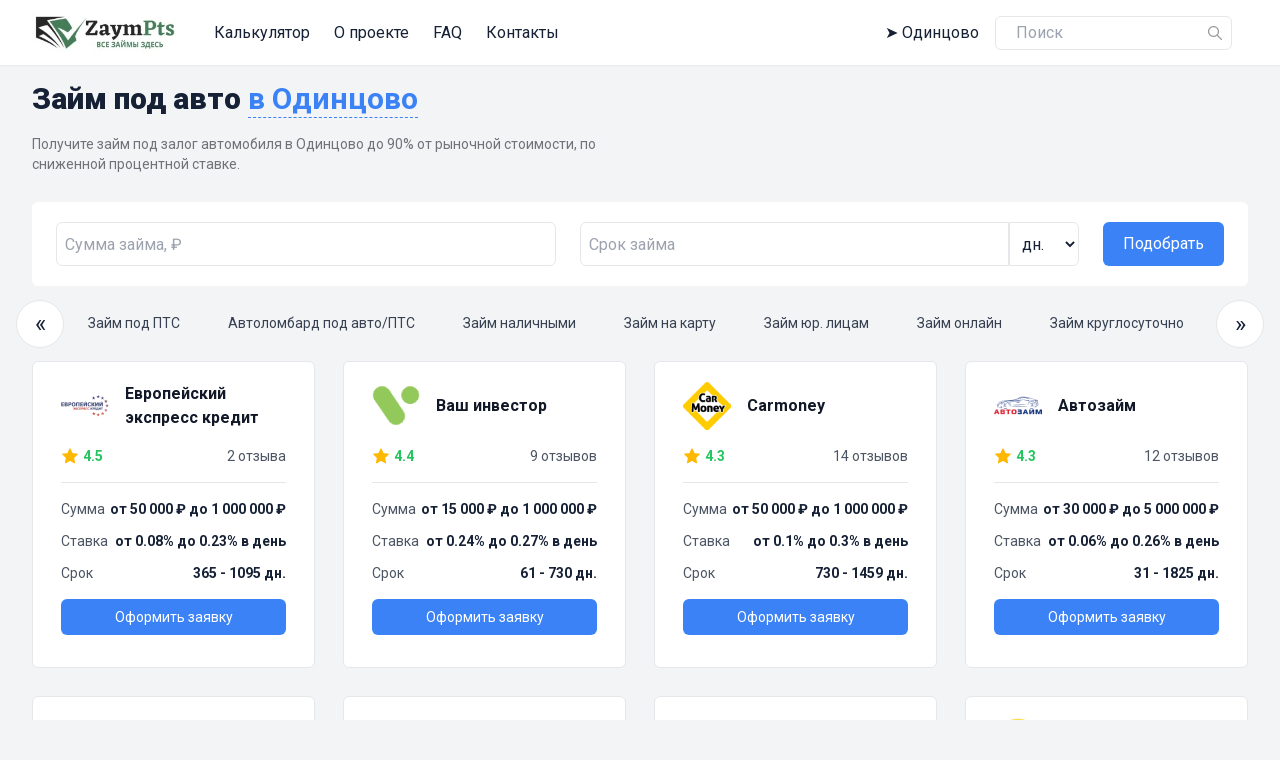

--- FILE ---
content_type: text/html; charset=UTF-8
request_url: https://zaympts.ru/odintsovo/zaym-pod-avto
body_size: 43566
content:
<!DOCTYPE html>
<html lang="ru">

<head>
    <meta charset="UTF-8">
    <meta name="viewport" content="width=device-width, initial-scale=1.0">
    <meta http-equiv="X-UA-Compatible" content="ie=edge">

            <title>36 автоломбардов выдающие займы под залог авто в Одинцово</title>
        <meta name="description" content="Оформляйте займ под залог вашего автомобиля без ПТС в Одинцово даже с испорченной кредитной историей онлайн на страницах нашего агрегатора МКК.">

    <link rel="icon" href="https://zaympts.ru/favicon.png" type="image/svg+xml">

    <link rel="preconnect" href="https://fonts.googleapis.com">
    <link rel="preconnect" href="https://fonts.gstatic.com" crossorigin>
    <link rel="preload" href="https://fonts.googleapis.com/css2?family=Roboto:wght@400;500;700;900&display=swap"
        as="style" onload="this.onload=null;this.rel='stylesheet'">
    <link rel="stylesheet" href="/css/app.css?id=8750d9cf9e3705c8658ea1d6e6845f6d">

    <link rel="stylesheet" href="https://cdnjs.cloudflare.com/ajax/libs/tiny-slider/2.9.4/tiny-slider.css">
    <!--[if (lt IE 9)]><script src="https://cdnjs.cloudflare.com/ajax/libs/tiny-slider/2.9.4/min/tiny-slider.helper.ie8.js"></script><![endif]-->

    <link rel="canonical" href="https://zaympts.ru/odintsovo/zaym-pod-avto">
    <!-- Google Tag Manager -->
    <script>
        (function(w, d, s, l, i) {
            w[l] = w[l] || [];
            w[l].push({
                'gtm.start': new Date().getTime(),
                event: 'gtm.js'
            });
            var f = d.getElementsByTagName(s)[0],
                j = d.createElement(s),
                dl = l != 'dataLayer' ? '&l=' + l : '';
            j.async = true;
            j.src =
                'https://www.googletagmanager.com/gtm.js?id=' + i + dl;
            f.parentNode.insertBefore(j, f);
        })(window, document, 'script', 'dataLayer', 'GTM-TTBFZGH');
    </script>
    <!-- End Google Tag Manager -->
            <script src="https://www.google.com/recaptcha/api.js?render="></script>
        <script>
            (function () {
                grecaptcha.ready(function () {
                    grecaptcha.execute('', {action: 'submit'}).then(function (token) {
                        let e = document.createElement('input');
                        e.type = 'hidden';
                        e.name = 'recaptcha_response';
                        e.value = token;
                        Array.from(document.querySelectorAll('form')).forEach(function (form) {
                            let input = form.querySelector('input[name=recaptcha_response]');
                            if (input) {
                                input.value = token;
                            } else {
                                form.appendChild(e.cloneNode());
                            }
                        });
                    });
                });
            })();
        </script>
        <style>.grecaptcha-badge{visibility:hidden}</style>
</head>

<body class="bg-gray-100">

    <!-- Google Tag Manager (noscript) -->
    <noscript><iframe src="https://www.googletagmanager.com/ns.html?id=GTM-TTBFZGH" height="0" width="0"
            style="display:none;visibility:hidden"></iframe></noscript>
    <!-- End Google Tag Manager (noscript) -->

    
    <div class="modal fade fixed top-0 left-0 hidden w-full h-full outline-none overflow-x-hidden overflow-y-auto" id="teaser-order-form" tabindex="-1" aria-labelledby="teaser-order-formLabel" aria-modal="true" role="dialog">
    <div class="modal-dialog modal-dialog-centered relative w-auto pointer-events-none">
        <div class="modal-content border-none shadow-lg relative flex flex-col w-full pointer-events-auto bg-white bg-clip-padding rounded-md outline-none text-current">

            <div class="modal-header flex flex-shrink-0 items-center justify-between p-4 border-b border-gray-200 rounded-t-md">
                <h3 class="text-xl font-medium leading-normal text-gray-800" id="teaser-order-formLabel">
                    Заявка во все компании
                </h3>
                <button type="button" class="btn-close box-content w-4 h-4 p-1 text-black border-none rounded-none opacity-50 focus:shadow-none focus:outline-none focus:opacity-100 hover:text-black hover:opacity-75 hover:no-underline" data-bs-dismiss="modal" aria-label="Close"></button>
            </div>

            <div class="modal-body relative p-4">

                
                <form action="https://zaympts.ru/order" method="POST" class="flex justify-center">
                    <input type="hidden" name="_token" value="UJ4qWWMqzJwnjWpUJhduFEiYs4aTe6zTPAMnzUqv">					<div>
						<div class="flex-shrink-0">
							<img src="/img/teaser-form.png" class="object-contain" style="width:380px;margin-bottom:10px;" alt="Займ под ПТС">
						</div>
                        <div class="flex justify-between gap-3">
                            <div class="form-floating mb-3">
                                <input
                                    type="text"
                                    name="first_name"
                                    id="floatingName"
                                    class="form-control block w-full px-3 py-1.5 text-base font-normal text-gray-700 bg-white bg-clip-padding border border-solid border-gray-300 rounded transition ease-in-out m-0 focus:text-gray-700 focus:bg-white focus:border-blue-600 focus:outline-none"
                                    placeholder="Иван"
                                    required
                                >
                                <label for="floatingName" class="text-gray-700">Имя <span class="text-red-600">*</span></label>
                            </div>
                            <div class="form-floating mb-3">
                                <input
                                    type="text"
                                    name="last_name"
                                    id="floatingLastName"
                                    class="form-control block w-full px-3 py-1.5 text-base font-normal text-gray-700 bg-white bg-clip-padding border border-solid border-gray-300 rounded transition ease-in-out m-0 focus:text-gray-700 focus:bg-white focus:border-blue-600 focus:outline-none"
                                    placeholder="Иванов"
                                >
                                <label for="floatingLastName" class="text-gray-700">Фамилия</label>
                            </div>
                        </div>
                        <div class="form-floating mb-5">
                            <input
                                type="text"
                                name="phone"
                                id="floatingPhone"
                                class="form-control block w-full px-3 py-1.5 text-base font-normal text-gray-700 bg-white bg-clip-padding border border-solid border-gray-300 rounded transition ease-in-out m-0 focus:text-gray-700 focus:bg-white focus:border-blue-600 focus:outline-none"
                                placeholder="Номер телефона"
                                value="+7 ("
                                required
                            >
                            <label for="floatingPhone" class="text-gray-700">Номер телефона <span class="text-red-600">*</span></label>
                        </div>

                       <div class="flex justify-between gap-3 mb-3 items-end">
    <div class="form-floating w-full">
        <input
            type="number"
            name="sum"
            id="floatingSum"
            class="form-control block w-full px-3 py-1.5 text-base font-normal text-gray-700 bg-white bg-clip-padding border border-solid border-gray-300 rounded transition ease-in-out m-0 focus:text-gray-700 focus:bg-white focus:border-blue-600 focus:outline-none"
            placeholder="Сумма займа"
            max="5000000"
            required
        >
        <label for="floatingSum" class="text-gray-700">Сумма займа (₽) <span class="text-red-600">*</span></label>
    </div>
</div>


                        <div class="mb-3 w-full">
                            <input type="text" class="w-0 h-0 invisible absolute -z-10 -left-full" name="captcha_result" value="">
                            <button type="submit" class="inline-block w-full px-7 py-3 bg-blue-600 text-white font-medium text-sm leading-snug uppercase rounded shadow-md hover:bg-blue-700 hover:shadow-lg focus:bg-blue-700 focus:shadow-lg focus:outline-none focus:ring-0 active:bg-blue-800 active:shadow-lg transition duration-150 ease-in-out">
                                Начать подбор
                            </button>
                        </div>
                    </div>
                </form>
            </div>

        </div>
    </div>
</div>
    <header class="bg-white shadow-sm py-2 mb-3">
        <div class="container flex justify-between">
                            <a href="https://zaympts.ru/odintsovo">
                            <img src="https://zaympts.ru/img/logo.webp" alt="Логотип zaympts.ru"
                class="text-2xl inline-flex items-center" width="150" height="53">
            </a>

            <nav id="nav-wrapper"
                class="js-nav-close fixed lg:static transition-all ease-linear duration-300 left-full top-0 h-[100vh] w-[100vw] z-50 lg:z-0 lg:flex-grow pl-[25%] lg:pl-0 lg:w-auto lg:h-auto">
                <div class="flex items-center justify-between border-b bg-slate-50 lg:hidden h-12">
                    <div class="text-lg font-bold px-5">Меню сайта</div>
                    <button class="js-nav-close text-2xl leading-none h-full w-12">&times;</button>
                </div>
                <ul
                    class="bg-white lg:bg-transparent h-full py-1 lg:py-0 flex flex-col shadow-lg lg:shadow-none lg:relative lg:flex-row lg:mx-5 lg:w-auto lg:items-center">
                    <li class="lg:h-full"><a href="/calculate"
                            class="w-full h-full flex items-center py-2 px-5 lg:px-3 hover:text-blue-600">Калькулятор</a>
                    </li>
                    <li class="lg:h-full"><a href="/about"
                            class="w-full h-full flex items-center py-2 px-5 lg:px-3 hover:text-blue-600">О проекте</a>
                    </li>
                    <li class="lg:h-full"><a href="/faq"
                            class="w-full h-full flex items-center py-2 px-5 lg:px-3 hover:text-blue-600">FAQ</a></li>
                    <li class="lg:h-full"><a href="/contacts"
                            class="w-full h-full flex items-center py-2 px-5 lg:px-3 hover:text-blue-600">Контакты</a>
                    </li>
                </ul>
            </nav>

                            <button class="mr-4 ml-auto items-center relative hidden md:flex" onclick="showRegionsModal()">
                    ➤&nbsp;<span>Одинцово</span>
                </button>
            
            <form  action="https://zaympts.ru/search" method="POST" class="js-search-form relative mr-4 ml-auto items-center relative hidden md:flex" onsubmit="search">
    <input type="search" class="border w-full rounded-md py-1 pl-5 pr-10 bg-transparent focus:bg-white" placeholder="Поиск">
    <button type="submit" aria-label="Name" class="absolute right-[2px] p-2 rounded-md hover:bg-gray-200 transition">
        <svg width="14" height="14">
            <use xlink:href="#i-search" color="#999"></use>
        </svg>
    </button>
    <div class="absolute bg-white rounded-md px-5 top-full left-0 shadow-xl z-10 right-0 md:right-auto md:w-max overflow-hidden hidden">
        <div class="text-sm italic pt-3 text-gray-500">Упоминания найдены на страницах:</div>
        <ul></ul>
    </div>
</form>

            <div class="flex flex-col items-center justify-evenly text-xs ml-auto lg:ml-0">
                                                                                                    </div>

            <button type="button" aria-label="burger-menu" class="js-nav-open ml-5 lg:hidden">
                <span class="block space-y-2">
                    <span class="block w-8 h-0.5 bg-gray-600"></span>
                    <span class="block w-8 h-0.5 bg-gray-600"></span>
                    <span class="block w-8 h-0.5 bg-gray-600"></span>
                </span>
            </button>
        </div>
    </header>

    <div class="container mb-4">
        <form  action="https://zaympts.ru/search" method="POST" class="js-search-form relative ml-auto flex md:hidden items-center relative" onsubmit="search">
    <input type="search" class="border w-full rounded-md py-1 pl-5 pr-10 bg-transparent focus:bg-white" placeholder="Поиск">
    <button type="submit" aria-label="Name" class="absolute right-[2px] p-2 rounded-md hover:bg-gray-200 transition">
        <svg width="14" height="14">
            <use xlink:href="#i-search" color="#999"></use>
        </svg>
    </button>
    <div class="absolute bg-white rounded-md px-5 top-full left-0 shadow-xl z-10 right-0 md:right-auto md:w-max overflow-hidden hidden">
        <div class="text-sm italic pt-3 text-gray-500">Упоминания найдены на страницах:</div>
        <ul></ul>
    </div>
</form>
    </div>

    <script type="application/ld+json">
    {
        "@context": "https://schema.org/",
        "@type": "Product",
        "name": "36 автоломбардов выдающие займы под залог авто в Одинцово",
        "image": "https://zaympts.ru/img/logo.webp",
        "description": "Информация о микрокредитных организациях которые предоставляют самые выгодные займы под залог авто и ПТС в Одинцово.",
        "brand": {
            "@type": "Brand",
            "name": "ZaymPTS"
        },
        "offers": {
            "@type": "AggregateOffer",
            "url": "https://zaympts.ru/odintsovo/zaym-pod-avto",
            "priceCurrency": "RUB",
            "lowPrice": "5000",
            "highPrice": "20000000",
            "offerCount": "36"
        },
        "loanTerm": {
            "@type": "QuantitativeValue",
            "value": "2554",
            "unitCode": "DAY"
        },
        "annualPercentageRate": {
            "@type": "QuantitativeValue",
            "minValue": "3.65",
            "maxValue": "88"
        },
        "aggregateRating": {
            "@type": "AggregateRating",
            "ratingValue": "3.2",
            "bestRating": "5",
            "worstRating": "1.5",
            "ratingCount": "147"
        }
    }
    </script>
<main class="container min-h-[350px]">

    <header class="mb-7">
        <div class="text-3xl leading-3 font-black">
            <h1 class="inline leading-8">
                Займ под авто

                                <button class="text-blue-500 border-b border-dashed border-b-blue-500 font-bold text-left" onclick="showRegionsModal()">
                    <span class="text-3xl">в
                    Одинцово</span>
                </button>
                            </h1>

                    </div>

        <p class="md:w-1/2 mt-4 text-zinc-500 text-sm">Получите займ под залог автомобиля в Одинцово до 90% от рыночной стоимости, по сниженной процентной ставке.</p>
    </header>

        <form method="GET" class="md:flex bg-white rounded-md py-5 px-3 mb-3">
    <div class="px-3 w-full mb-4 md:mb-0">
        <input type="number" class="border border-gray-200 rounded-md w-full h-11 p-2" name="sum" placeholder="Сумма займа, ₽" value="">
    </div>
    <div class="px-3 w-full flex mb-4 md:mb-0">
        <input type="number" name="loan_term" class="border border-r-none w-full border-gray-200 rounded-l-md h-11 p-2 bg-white" placeholder="Срок займа" value="">
        <select name="loan_unit" class="border border-l-none border-gray-200 rounded-r-md h-11 p-2 bg-white">
                                <option value="days">дн.</option>
                                            <option value="months">мес.</option>
                                            <option value="years">лет</option>
                            </select>
    </div>
    <div class="px-3 w-full md:w-auto">
        <button class="rounded-md w-full bg-blue-500 text-white px-5 py-2 h-11 transition-colors duration-300 hover:bg-blue-600">Подобрать</button>
    </div>
</form>

<div class="flex items-center flex-nowrap mb-3 -mx-4">
    <div class="shrink">
        <button type="button" id="nav-pages-prev" class="block rounded-full border bg-white text-center text-2xl leading-none w-12 h-12">&laquo;</button>
    </div>
    
<div class="overflow-hidden">
    <div id="nav-pages" class="flex text-sm text-gray-700">
                <div class="md:flex rounded-md py-2 px-2 mb-2">
            <a href="https://zaympts.ru/odintsovo/zaym-pod-pts" class="filter-link">Займ под ПТС</a>
        </div>
                <div class="md:flex rounded-md py-2 px-2 mb-2">
            <a href="https://zaympts.ru/odintsovo/avtolombard" class="filter-link">Автоломбард под авто/ПТС</a>
        </div>
                <div class="md:flex rounded-md py-2 px-2 mb-2">
            <a href="https://zaympts.ru/odintsovo/zaym-nalichnymi-pod-pts" class="filter-link">Займ наличными</a>
        </div>
                <div class="md:flex rounded-md py-2 px-2 mb-2">
            <a href="https://zaympts.ru/odintsovo/zaym-na-kartu-pod-pts" class="filter-link">Займ на карту</a>
        </div>
                <div class="md:flex rounded-md py-2 px-2 mb-2">
            <a href="https://zaympts.ru/odintsovo/zaym-pod-pts-dlya-ur-liz" class="filter-link">Займ юр. лицам</a>
        </div>
                <div class="md:flex rounded-md py-2 px-2 mb-2">
            <a href="https://zaympts.ru/odintsovo/zaym-pod-pts-online" class="filter-link">Займ онлайн</a>
        </div>
                <div class="md:flex rounded-md py-2 px-2 mb-2">
            <a href="https://zaympts.ru/odintsovo/zaym-pod-pts-kruglosutochno" class="filter-link">Займ круглосуточно</a>
        </div>
                <div class="md:flex rounded-md py-2 px-2 mb-2">
            <a href="https://zaympts.ru/odintsovo/srochniy-zaym-pod-pts" class="filter-link">Срочный займ</a>
        </div>
            </div>
</div>

    <div class="shrink">
        <button type="button" id="nav-pages-next" class="block rounded-full border bg-white text-center text-2xl leading-none w-12 h-12">&raquo;</button>
    </div>
</div>

        <div class="grid sm:grid-cols-2 lg:grid-cols-3 xl:grid-cols-4 gap-7 mb-7">
            <div onclick="window.location.href='https://zaympts.ru/company/eek';" class="card card-scallable">
    <div class="mb-4">
        <div class="flex items-center justify-start h-12">
            <img src="/storage/logos/2d0663c9b7f7830e1632f43d614ba8c8.png" class="h-12 w-12 mr-4 object-contain object-left" alt="Европейский экспресс кредит" width="48" height="48" loading="lazy">
            <strong class="text-gray-900 text-base">Европейский экспресс кредит</strong>
        </div>
        <div class="flex justify-between items-center pt-4">
        <div class="flex items-center">
            <span><svg width="18" height="18" style="color:#ffb800">
            <use xlink:href="#star"></use>
            </svg>
            </span>
                        <div class="rounded-md text-green-500 px-1 font-bold">4.5</div>
                    </div>
        <span class="text-gray-600">2 отзыва</span>
    </div>
        <div class="text-slate-500 text-xs"></div>

        <hr class="my-4">

                <div class="flex justify-between mb-3">
            <span class="text-gray-600">Сумма</span>
                        <b>от 50 000 ₽ до 1 000 000 ₽</b>
                    </div>
        
                <div class="flex justify-between mb-3">
            <span class="text-gray-600">Ставка</span>
                        <b>от 0.08% до 0.23% в день</b>
                    </div>
        
                <div class="flex justify-between mb-3">
            <span class="text-gray-600">Срок</span>
                        <b>365 - 1095 дн.</b>
                    </div>
        
    </div>
    <button type="button" onclick="event.stopPropagation();return false" class="bg-blue-500 rounded-md text-white w-full py-2 mb-3 transition-all duration-300 hover:bg-blue-400" data-bs-toggle="modal" data-bs-target="#modal-form">
        Оформить заявку
    </button>
</div>            <div onclick="window.location.href='https://zaympts.ru/company/vash-investor';" class="card card-scallable">
    <div class="mb-4">
        <div class="flex items-center justify-start h-12">
            <img src="/storage/logos/4ec354a493db57b75c320a8667ea1ee2.png" class="h-12 w-12 mr-4 object-contain object-left" alt="Ваш инвестор" width="48" height="48" loading="lazy">
            <strong class="text-gray-900 text-base">Ваш инвестор</strong>
        </div>
        <div class="flex justify-between items-center pt-4">
        <div class="flex items-center">
            <span><svg width="18" height="18" style="color:#ffb800">
            <use xlink:href="#star"></use>
            </svg>
            </span>
                        <div class="rounded-md text-green-500 px-1 font-bold">4.4</div>
                    </div>
        <span class="text-gray-600">9 отзывов</span>
    </div>
        <div class="text-slate-500 text-xs"></div>

        <hr class="my-4">

                <div class="flex justify-between mb-3">
            <span class="text-gray-600">Сумма</span>
                        <b>от 15 000 ₽ до 1 000 000 ₽</b>
                    </div>
        
                <div class="flex justify-between mb-3">
            <span class="text-gray-600">Ставка</span>
                        <b>от 0.24% до 0.27% в день</b>
                    </div>
        
                <div class="flex justify-between mb-3">
            <span class="text-gray-600">Срок</span>
                        <b>61 - 730 дн.</b>
                    </div>
        
    </div>
    <button type="button" onclick="event.stopPropagation();return false" class="bg-blue-500 rounded-md text-white w-full py-2 mb-3 transition-all duration-300 hover:bg-blue-400" data-bs-toggle="modal" data-bs-target="#modal-form">
        Оформить заявку
    </button>
</div>            <div onclick="window.location.href='https://zaympts.ru/company/carmoney';" class="card card-scallable">
    <div class="mb-4">
        <div class="flex items-center justify-start h-12">
            <img src="/storage/logos/07bc93e6cf9fb6330d017ed6aef3c69a.png" class="h-12 w-12 mr-4 object-contain object-left" alt="Carmoney" width="48" height="48" loading="lazy">
            <strong class="text-gray-900 text-base">Carmoney</strong>
        </div>
        <div class="flex justify-between items-center pt-4">
        <div class="flex items-center">
            <span><svg width="18" height="18" style="color:#ffb800">
            <use xlink:href="#star"></use>
            </svg>
            </span>
                        <div class="rounded-md text-green-500 px-1 font-bold">4.3</div>
                    </div>
        <span class="text-gray-600">14 отзывов</span>
    </div>
        <div class="text-slate-500 text-xs"></div>

        <hr class="my-4">

                <div class="flex justify-between mb-3">
            <span class="text-gray-600">Сумма</span>
                        <b>от 50 000 ₽ до 1 000 000 ₽</b>
                    </div>
        
                <div class="flex justify-between mb-3">
            <span class="text-gray-600">Ставка</span>
                        <b>от 0.1% до 0.3% в день</b>
                    </div>
        
                <div class="flex justify-between mb-3">
            <span class="text-gray-600">Срок</span>
                        <b>730 - 1459 дн.</b>
                    </div>
        
    </div>
    <button type="button" onclick="event.stopPropagation();return false" class="bg-blue-500 rounded-md text-white w-full py-2 mb-3 transition-all duration-300 hover:bg-blue-400" data-bs-toggle="modal" data-bs-target="#modal-form">
        Оформить заявку
    </button>
</div>            <div onclick="window.location.href='https://zaympts.ru/company/carzaem';" class="card card-scallable">
    <div class="mb-4">
        <div class="flex items-center justify-start h-12">
            <img src="/storage/logos/c57ddd8ca010087d70da55f528f5fdd6.png" class="h-12 w-12 mr-4 object-contain object-left" alt="Автозайм" width="48" height="48" loading="lazy">
            <strong class="text-gray-900 text-base">Автозайм</strong>
        </div>
        <div class="flex justify-between items-center pt-4">
        <div class="flex items-center">
            <span><svg width="18" height="18" style="color:#ffb800">
            <use xlink:href="#star"></use>
            </svg>
            </span>
                        <div class="rounded-md text-green-500 px-1 font-bold">4.3</div>
                    </div>
        <span class="text-gray-600">12 отзывов</span>
    </div>
        <div class="text-slate-500 text-xs"></div>

        <hr class="my-4">

                <div class="flex justify-between mb-3">
            <span class="text-gray-600">Сумма</span>
                        <b>от 30 000 ₽ до 5 000 000 ₽</b>
                    </div>
        
                <div class="flex justify-between mb-3">
            <span class="text-gray-600">Ставка</span>
                        <b>от 0.06% до 0.26% в день</b>
                    </div>
        
                <div class="flex justify-between mb-3">
            <span class="text-gray-600">Срок</span>
                        <b>31 - 1825 дн.</b>
                    </div>
        
    </div>
    <button type="button" onclick="event.stopPropagation();return false" class="bg-blue-500 rounded-md text-white w-full py-2 mb-3 transition-all duration-300 hover:bg-blue-400" data-bs-toggle="modal" data-bs-target="#modal-form">
        Оформить заявку
    </button>
</div>            <div onclick="window.location.href='https://zaympts.ru/company/prostodengi';" class="card card-scallable">
    <div class="mb-4">
        <div class="flex items-center justify-start h-12">
            <img src="/storage/logos/eb07dc557277841c4c24baa1c731ed3c.png" class="h-12 w-12 mr-4 object-contain object-left" alt="ПростоДеньги" width="48" height="48" loading="lazy">
            <strong class="text-gray-900 text-base">ПростоДеньги</strong>
        </div>
        <div class="flex justify-between items-center pt-4">
        <div class="flex items-center">
            <span><svg width="18" height="18" style="color:#ffb800">
            <use xlink:href="#star"></use>
            </svg>
            </span>
                        <div class="rounded-md text-orange-500 px-1 font-bold">4.0</div>
                    </div>
        <span class="text-gray-600">1 отзыв</span>
    </div>
        <div class="text-slate-500 text-xs"></div>

        <hr class="my-4">

                <div class="flex justify-between mb-3">
            <span class="text-gray-600">Сумма</span>
                        <b>от 50 000 ₽ до 3 000 000 ₽</b>
                    </div>
        
                <div class="flex justify-between mb-3">
            <span class="text-gray-600">Ставка</span>
                        <b>от 0.05% в день</b>
                    </div>
        
                <div class="flex justify-between mb-3">
            <span class="text-gray-600">Срок</span>
                        <b>30 - 1825 дн.</b>
                    </div>
        
    </div>
    <button type="button" onclick="event.stopPropagation();return false" class="bg-blue-500 rounded-md text-white w-full py-2 mb-3 transition-all duration-300 hover:bg-blue-400" data-bs-toggle="modal" data-bs-target="#modal-form">
        Оформить заявку
    </button>
</div>            <div onclick="window.location.href='https://zaympts.ru/company/a-1';" class="card card-scallable">
    <div class="mb-4">
        <div class="flex items-center justify-start h-12">
            <img src="/storage/logos/5c2ed3bcdaa46b94c8949b2ecd743944.png" class="h-12 w-12 mr-4 object-contain object-left" alt="Автоломбард №1" width="48" height="48" loading="lazy">
            <strong class="text-gray-900 text-base">Автоломбард №1</strong>
        </div>
        <div class="flex justify-between items-center pt-4">
        <div class="flex items-center">
            <span><svg width="18" height="18" style="color:#ffb800">
            <use xlink:href="#star"></use>
            </svg>
            </span>
                        <div class="rounded-md text-orange-500 px-1 font-bold">4.0</div>
                    </div>
        <span class="text-gray-600">2 отзыва</span>
    </div>
        <div class="text-slate-500 text-xs"></div>

        <hr class="my-4">

                <div class="flex justify-between mb-3">
            <span class="text-gray-600">Сумма</span>
                        <b>от 100 000 ₽ до 15 000 000 ₽</b>
                    </div>
        
                <div class="flex justify-between mb-3">
            <span class="text-gray-600">Ставка</span>
                        <b>от 0.13% до 0.19% в день</b>
                    </div>
        
                <div class="flex justify-between mb-3">
            <span class="text-gray-600">Срок</span>
                        <b>60 - 1080 дн.</b>
                    </div>
        
    </div>
    <button type="button" onclick="event.stopPropagation();return false" class="bg-blue-500 rounded-md text-white w-full py-2 mb-3 transition-all duration-300 hover:bg-blue-400" data-bs-toggle="modal" data-bs-target="#modal-form">
        Оформить заявку
    </button>
</div>            <div onclick="window.location.href='https://zaympts.ru/company/car-capital';" class="card card-scallable">
    <div class="mb-4">
        <div class="flex items-center justify-start h-12">
            <img src="/storage/logos/7982f60c6d5c9967ffe24015ac2341c4.png" class="h-12 w-12 mr-4 object-contain object-left" alt="CarCapital" width="48" height="48" loading="lazy">
            <strong class="text-gray-900 text-base">CarCapital</strong>
        </div>
        <div class="flex justify-between items-center pt-4">
        <div class="flex items-center">
            <span><svg width="18" height="18" style="color:#ffb800">
            <use xlink:href="#star"></use>
            </svg>
            </span>
                        <div class="rounded-md text-orange-500 px-1 font-bold">4.0</div>
                    </div>
        <span class="text-gray-600">3 отзыва</span>
    </div>
        <div class="text-slate-500 text-xs"></div>

        <hr class="my-4">

                <div class="flex justify-between mb-3">
            <span class="text-gray-600">Сумма</span>
                        <b>от 50 000 ₽ до 500 000 ₽</b>
                    </div>
        
                <div class="flex justify-between mb-3">
            <span class="text-gray-600">Ставка</span>
                        <b>от 0.07% до 0.26% в день</b>
                    </div>
        
                <div class="flex justify-between mb-3">
            <span class="text-gray-600">Срок</span>
                        <b>60 - 1825 дн.</b>
                    </div>
        
    </div>
    <button type="button" onclick="event.stopPropagation();return false" class="bg-blue-500 rounded-md text-white w-full py-2 mb-3 transition-all duration-300 hover:bg-blue-400" data-bs-toggle="modal" data-bs-target="#modal-form">
        Оформить заявку
    </button>
</div>            <div onclick="window.location.href='https://zaympts.ru/company/nazcredit';" class="card card-scallable">
    <div class="mb-4">
        <div class="flex items-center justify-start h-12">
            <img src="/storage/logos/827209907cbb48d300a2c544659bbe7f.png" class="h-12 w-12 mr-4 object-contain object-left" alt="Национальный Кредит" width="48" height="48" loading="lazy">
            <strong class="text-gray-900 text-base">Национальный Кредит</strong>
        </div>
        <div class="flex justify-between items-center pt-4">
        <div class="flex items-center">
            <span><svg width="18" height="18" style="color:#ffb800">
            <use xlink:href="#star"></use>
            </svg>
            </span>
                        <div class="rounded-md text-orange-500 px-1 font-bold">4.0</div>
                    </div>
        <span class="text-gray-600">4 отзыва</span>
    </div>
        <div class="text-slate-500 text-xs"></div>

        <hr class="my-4">

                <div class="flex justify-between mb-3">
            <span class="text-gray-600">Сумма</span>
                        <b>от 10 000 ₽ до 2 000 000 ₽</b>
                    </div>
        
                <div class="flex justify-between mb-3">
            <span class="text-gray-600">Ставка</span>
                        <b>от 0.07% до 0.25% в день</b>
                    </div>
        
                <div class="flex justify-between mb-3">
            <span class="text-gray-600">Срок</span>
                        <b>30 - 730 дн.</b>
                    </div>
        
    </div>
    <button type="button" onclick="event.stopPropagation();return false" class="bg-blue-500 rounded-md text-white w-full py-2 mb-3 transition-all duration-300 hover:bg-blue-400" data-bs-toggle="modal" data-bs-target="#modal-form">
        Оформить заявку
    </button>
</div>            <div onclick="window.location.href='https://zaympts.ru/company/nkk-lombard';" class="card card-scallable">
    <div class="mb-4">
        <div class="flex items-center justify-start h-12">
            <img src="/storage/logos/53753fedc9140fbe2e2e06cf6a5abb39.png" class="h-12 w-12 mr-4 object-contain object-left" alt="НКК-Ломбард" width="48" height="48" loading="lazy">
            <strong class="text-gray-900 text-base">НКК-Ломбард</strong>
        </div>
        <div class="flex justify-between items-center pt-4">
        <div class="flex items-center">
            <span><svg width="18" height="18" style="color:#ffb800">
            <use xlink:href="#star"></use>
            </svg>
            </span>
                        <div class="rounded-md text-orange-500 px-1 font-bold">4.0</div>
                    </div>
        <span class="text-gray-600">1 отзыв</span>
    </div>
        <div class="text-slate-500 text-xs"></div>

        <hr class="my-4">

                <div class="flex justify-between mb-3">
            <span class="text-gray-600">Сумма</span>
                        <b>от 50 000 ₽ до 20 000 000 ₽</b>
                    </div>
        
                <div class="flex justify-between mb-3">
            <span class="text-gray-600">Ставка</span>
                        <b>от 0.07% до 0.17% в день</b>
                    </div>
        
                <div class="flex justify-between mb-3">
            <span class="text-gray-600">Срок</span>
                        <b>7 - 30 дн.</b>
                    </div>
        
    </div>
    <button type="button" onclick="event.stopPropagation();return false" class="bg-blue-500 rounded-md text-white w-full py-2 mb-3 transition-all duration-300 hover:bg-blue-400" data-bs-toggle="modal" data-bs-target="#modal-form">
        Оформить заявку
    </button>
</div>            <div onclick="window.location.href='https://zaympts.ru/company/avtolombard-38';" class="card card-scallable">
    <div class="mb-4">
        <div class="flex items-center justify-start h-12">
            <img src="/storage/logos/4e2f33851b47768f255992168a323f13.png" class="h-12 w-12 mr-4 object-contain object-left" alt="Автоломбард-38" width="48" height="48" loading="lazy">
            <strong class="text-gray-900 text-base">Автоломбард-38</strong>
        </div>
        <div class="flex justify-between items-center pt-4">
        <div class="flex items-center">
            <span><svg width="18" height="18" style="color:#ffb800">
            <use xlink:href="#star"></use>
            </svg>
            </span>
                        <div class="rounded-md text-orange-500 px-1 font-bold">4.0</div>
                    </div>
        <span class="text-gray-600">1 отзыв</span>
    </div>
        <div class="text-slate-500 text-xs"></div>

        <hr class="my-4">

                <div class="flex justify-between mb-3">
            <span class="text-gray-600">Сумма</span>
                        <b>от 50 000 ₽ до 5 000 000 ₽</b>
                    </div>
        
                <div class="flex justify-between mb-3">
            <span class="text-gray-600">Ставка</span>
                        <b>от 0.07% до 0.3% в день</b>
                    </div>
        
                <div class="flex justify-between mb-3">
            <span class="text-gray-600">Срок</span>
                        <b>1 - 1080 дн.</b>
                    </div>
        
    </div>
    <button type="button" onclick="event.stopPropagation();return false" class="bg-blue-500 rounded-md text-white w-full py-2 mb-3 transition-all duration-300 hover:bg-blue-400" data-bs-toggle="modal" data-bs-target="#modal-form">
        Оформить заявку
    </button>
</div>            <div onclick="window.location.href='https://zaympts.ru/company/cashdrive';" class="card card-scallable">
    <div class="mb-4">
        <div class="flex items-center justify-start h-12">
            <img src="/storage/logos/362c40dc24178cc0806b0806ca25382d.png" class="h-12 w-12 mr-4 object-contain object-left" alt="Cashdrive" width="48" height="48" loading="lazy">
            <strong class="text-gray-900 text-base">Cashdrive</strong>
        </div>
        <div class="flex justify-between items-center pt-4">
        <div class="flex items-center">
            <span><svg width="18" height="18" style="color:#ffb800">
            <use xlink:href="#star"></use>
            </svg>
            </span>
                        <div class="rounded-md text-orange-500 px-1 font-bold">3.8</div>
                    </div>
        <span class="text-gray-600">14 отзывов</span>
    </div>
        <div class="text-slate-500 text-xs"></div>

        <hr class="my-4">

                <div class="flex justify-between mb-3">
            <span class="text-gray-600">Сумма</span>
                        <b>от 20 000 ₽ до 1 000 000 ₽</b>
                    </div>
        
                <div class="flex justify-between mb-3">
            <span class="text-gray-600">Ставка</span>
                        <b>от 0.04% до 0.32% в день</b>
                    </div>
        
                <div class="flex justify-between mb-3">
            <span class="text-gray-600">Срок</span>
                        <b>91 - 2554 дн.</b>
                    </div>
        
    </div>
    <button type="button" onclick="event.stopPropagation();return false" class="bg-blue-500 rounded-md text-white w-full py-2 mb-3 transition-all duration-300 hover:bg-blue-400" data-bs-toggle="modal" data-bs-target="#modal-form">
        Оформить заявку
    </button>
</div>            <div onclick="window.location.href='https://zaympts.ru/company/automoney';" class="card card-scallable">
    <div class="mb-4">
        <div class="flex items-center justify-start h-12">
            <img src="/storage/logos/a36456dd2f86eec97007a7c53a6365c2.png" class="h-12 w-12 mr-4 object-contain object-left" alt="Автомани" width="48" height="48" loading="lazy">
            <strong class="text-gray-900 text-base">Автомани</strong>
        </div>
        <div class="flex justify-between items-center pt-4">
        <div class="flex items-center">
            <span><svg width="18" height="18" style="color:#ffb800">
            <use xlink:href="#star"></use>
            </svg>
            </span>
                        <div class="rounded-md text-orange-500 px-1 font-bold">3.7</div>
                    </div>
        <span class="text-gray-600">3 отзыва</span>
    </div>
        <div class="text-slate-500 text-xs"></div>

        <hr class="my-4">

                <div class="flex justify-between mb-3">
            <span class="text-gray-600">Сумма</span>
                        <b>от 20 000 ₽ до 1 000 000 ₽</b>
                    </div>
        
                <div class="flex justify-between mb-3">
            <span class="text-gray-600">Ставка</span>
                        <b>от 0.13% до 0.27% в день</b>
                    </div>
        
                <div class="flex justify-between mb-3">
            <span class="text-gray-600">Срок</span>
                        <b>10 - 30 дн.</b>
                    </div>
        
    </div>
    <button type="button" onclick="event.stopPropagation();return false" class="bg-blue-500 rounded-md text-white w-full py-2 mb-3 transition-all duration-300 hover:bg-blue-400" data-bs-toggle="modal" data-bs-target="#modal-form">
        Оформить заявку
    </button>
</div>            <div onclick="window.location.href='https://zaympts.ru/company/mollavtolombard';" class="card card-scallable">
    <div class="mb-4">
        <div class="flex items-center justify-start h-12">
            <img src="/storage/logos/119292245009dd3cf96761342a4856b2.png" class="h-12 w-12 mr-4 object-contain object-left" alt="Молл Автоломбард" width="48" height="48" loading="lazy">
            <strong class="text-gray-900 text-base">Молл Автоломбард</strong>
        </div>
        <div class="flex justify-between items-center pt-4">
        <div class="flex items-center">
            <span><svg width="18" height="18" style="color:#ffb800">
            <use xlink:href="#star"></use>
            </svg>
            </span>
                        <div class="rounded-md text-orange-500 px-1 font-bold">3.5</div>
                    </div>
        <span class="text-gray-600">2 отзыва</span>
    </div>
        <div class="text-slate-500 text-xs"></div>

        <hr class="my-4">

                <div class="flex justify-between mb-3">
            <span class="text-gray-600">Сумма</span>
                        <b>от 30 000 ₽ до 3 000 000 ₽</b>
                    </div>
        
                <div class="flex justify-between mb-3">
            <span class="text-gray-600">Ставка</span>
                        <b>от 0.23% до 0.23% в день</b>
                    </div>
        
                <div class="flex justify-between mb-3">
            <span class="text-gray-600">Срок</span>
                        <b>30 - 1095 дн.</b>
                    </div>
        
    </div>
    <button type="button" onclick="event.stopPropagation();return false" class="bg-blue-500 rounded-md text-white w-full py-2 mb-3 transition-all duration-300 hover:bg-blue-400" data-bs-toggle="modal" data-bs-target="#modal-form">
        Оформить заявку
    </button>
</div>            <div onclick="window.location.href='https://zaympts.ru/company/zigzag-money';" class="card card-scallable">
    <div class="mb-4">
        <div class="flex items-center justify-start h-12">
            <img src="/storage/logos/a12f25af35ff1467b05382f6aedd1685.png" class="h-12 w-12 mr-4 object-contain object-left" alt="Zigzag Money" width="48" height="48" loading="lazy">
            <strong class="text-gray-900 text-base">Zigzag Money</strong>
        </div>
        <div class="flex justify-between items-center pt-4">
        <div class="flex items-center">
            <span><svg width="18" height="18" style="color:#ffb800">
            <use xlink:href="#star"></use>
            </svg>
            </span>
                        <div class="rounded-md text-red-700 px-1 font-bold">3.3</div>
                    </div>
        <span class="text-gray-600">7 отзывов</span>
    </div>
        <div class="text-slate-500 text-xs"></div>

        <hr class="my-4">

                <div class="flex justify-between mb-3">
            <span class="text-gray-600">Сумма</span>
                        <b>от 100 000 ₽ до 500 000 ₽</b>
                    </div>
        
                <div class="flex justify-between mb-3">
            <span class="text-gray-600">Ставка</span>
                        <b>от 0.23% в день</b>
                    </div>
        
                <div class="flex justify-between mb-3">
            <span class="text-gray-600">Срок</span>
                        <b>5 - 365 дн.</b>
                    </div>
        
    </div>
    <button type="button" onclick="event.stopPropagation();return false" class="bg-blue-500 rounded-md text-white w-full py-2 mb-3 transition-all duration-300 hover:bg-blue-400" data-bs-toggle="modal" data-bs-target="#modal-form">
        Оформить заявку
    </button>
</div>            <div onclick="window.location.href='https://zaympts.ru/company/vyruchka';" class="card card-scallable">
    <div class="mb-4">
        <div class="flex items-center justify-start h-12">
            <img src="/storage/logos/80b9d9fe7ed511897ecc6ac55b421b14.png" class="h-12 w-12 mr-4 object-contain object-left" alt="Выручка" width="48" height="48" loading="lazy">
            <strong class="text-gray-900 text-base">Выручка</strong>
        </div>
        <div class="flex justify-between items-center pt-4">
        <div class="flex items-center">
            <span><svg width="18" height="18" style="color:#ffb800">
            <use xlink:href="#star"></use>
            </svg>
            </span>
                        <div class="rounded-md text-red-700 px-1 font-bold">3.3</div>
                    </div>
        <span class="text-gray-600">3 отзыва</span>
    </div>
        <div class="text-slate-500 text-xs"></div>

        <hr class="my-4">

                <div class="flex justify-between mb-3">
            <span class="text-gray-600">Сумма</span>
                        <b>от 30 000 ₽ до 300 000 ₽</b>
                    </div>
        
                <div class="flex justify-between mb-3">
            <span class="text-gray-600">Ставка</span>
                        <b>от 0.19% до 0.23% в день</b>
                    </div>
        
                <div class="flex justify-between mb-3">
            <span class="text-gray-600">Срок</span>
                        <b>1 - 546 дн.</b>
                    </div>
        
    </div>
    <button type="button" onclick="event.stopPropagation();return false" class="bg-blue-500 rounded-md text-white w-full py-2 mb-3 transition-all duration-300 hover:bg-blue-400" data-bs-toggle="modal" data-bs-target="#modal-form">
        Оформить заявку
    </button>
</div>            <div onclick="window.location.href='https://zaympts.ru/company/denga';" class="card card-scallable">
    <div class="mb-4">
        <div class="flex items-center justify-start h-12">
            <img src="/storage/logos/00be44fd9e6adb3499d8b29277c6a0ac.png" class="h-12 w-12 mr-4 object-contain object-left" alt="Деньга" width="48" height="48" loading="lazy">
            <strong class="text-gray-900 text-base">Деньга</strong>
        </div>
        <div class="flex justify-between items-center pt-4">
        <div class="flex items-center">
            <span><svg width="18" height="18" style="color:#ffb800">
            <use xlink:href="#star"></use>
            </svg>
            </span>
                        <div class="rounded-md text-red-700 px-1 font-bold">3.0</div>
                    </div>
        <span class="text-gray-600">2 отзыва</span>
    </div>
        <div class="text-slate-500 text-xs"></div>

        <hr class="my-4">

                <div class="flex justify-between mb-3">
            <span class="text-gray-600">Сумма</span>
                        <b>от 30 000 ₽ до 1 000 000 ₽</b>
                    </div>
        
                <div class="flex justify-between mb-3">
            <span class="text-gray-600">Ставка</span>
                        <b>от 0.07% в день</b>
                    </div>
        
                <div class="flex justify-between mb-3">
            <span class="text-gray-600">Срок</span>
                        <b>365 - 1825 дн.</b>
                    </div>
        
    </div>
    <button type="button" onclick="event.stopPropagation();return false" class="bg-blue-500 rounded-md text-white w-full py-2 mb-3 transition-all duration-300 hover:bg-blue-400" data-bs-toggle="modal" data-bs-target="#modal-form">
        Оформить заявку
    </button>
</div>            <div onclick="window.location.href='https://zaympts.ru/company/rosavtodengi';" class="card card-scallable">
    <div class="mb-4">
        <div class="flex items-center justify-start h-12">
            <img src="/storage/logos/d21bf12ad439110d0d6d1d2025cd237a.png" class="h-12 w-12 mr-4 object-contain object-left" alt="РосАвтоДеньги" width="48" height="48" loading="lazy">
            <strong class="text-gray-900 text-base">РосАвтоДеньги</strong>
        </div>
        <div class="flex justify-between items-center pt-4">
        <div class="flex items-center">
            <span><svg width="18" height="18" style="color:#ffb800">
            <use xlink:href="#star"></use>
            </svg>
            </span>
                        <div class="rounded-md text-red-700 px-1 font-bold">3.0</div>
                    </div>
        <span class="text-gray-600">2 отзыва</span>
    </div>
        <div class="text-slate-500 text-xs"></div>

        <hr class="my-4">

                <div class="flex justify-between mb-3">
            <span class="text-gray-600">Сумма</span>
                        <b>от 20 000 ₽ до 500 000 ₽</b>
                    </div>
        
                <div class="flex justify-between mb-3">
            <span class="text-gray-600">Ставка</span>
                        <b>от 0.1% до 0.26% в день</b>
                    </div>
        
                <div class="flex justify-between mb-3">
            <span class="text-gray-600">Срок</span>
                        <b>90 - 1080 дн.</b>
                    </div>
        
    </div>
    <button type="button" onclick="event.stopPropagation();return false" class="bg-blue-500 rounded-md text-white w-full py-2 mb-3 transition-all duration-300 hover:bg-blue-400" data-bs-toggle="modal" data-bs-target="#modal-form">
        Оформить заявку
    </button>
</div>            <div onclick="window.location.href='https://zaympts.ru/company/bystrodengi';" class="card card-scallable">
    <div class="mb-4">
        <div class="flex items-center justify-start h-12">
            <img src="/storage/logos/b21fa25f80be3b9419750493ca9f3640.png" class="h-12 w-12 mr-4 object-contain object-left" alt="Быстроденьги" width="48" height="48" loading="lazy">
            <strong class="text-gray-900 text-base">Быстроденьги</strong>
        </div>
        <div class="flex justify-between items-center pt-4">
        <div class="flex items-center">
            <span><svg width="18" height="18" style="color:#ffb800">
            <use xlink:href="#star"></use>
            </svg>
            </span>
                        <div class="rounded-md text-red-700 px-1 font-bold">3.0</div>
                    </div>
        <span class="text-gray-600">7 отзывов</span>
    </div>
        <div class="text-slate-500 text-xs"></div>

        <hr class="my-4">

                <div class="flex justify-between mb-3">
            <span class="text-gray-600">Сумма</span>
                        <b>от 50 000 ₽ до 1 000 000 ₽</b>
                    </div>
        
                <div class="flex justify-between mb-3">
            <span class="text-gray-600">Ставка</span>
                        <b>от 0.08% до 0.24% в день</b>
                    </div>
        
                <div class="flex justify-between mb-3">
            <span class="text-gray-600">Срок</span>
                        <b>90 - 1080 дн.</b>
                    </div>
        
    </div>
    <button type="button" onclick="event.stopPropagation();return false" class="bg-blue-500 rounded-md text-white w-full py-2 mb-3 transition-all duration-300 hover:bg-blue-400" data-bs-toggle="modal" data-bs-target="#modal-form">
        Оформить заявку
    </button>
</div>            <div onclick="window.location.href='https://zaympts.ru/company/vzaimodeystvie';" class="card card-scallable">
    <div class="mb-4">
        <div class="flex items-center justify-start h-12">
            <img src="/storage/logos/fbc36b2a4bfc4927211eef18017b0b53.png" class="h-12 w-12 mr-4 object-contain object-left" alt="Взаимодействие" width="48" height="48" loading="lazy">
            <strong class="text-gray-900 text-base">Взаимодействие</strong>
        </div>
        <div class="flex justify-between items-center pt-4">
        <div class="flex items-center">
            <span><svg width="18" height="18" style="color:#ffb800">
            <use xlink:href="#star"></use>
            </svg>
            </span>
                        <div class="rounded-md text-red-700 px-1 font-bold">3.0</div>
                    </div>
        <span class="text-gray-600">2 отзыва</span>
    </div>
        <div class="text-slate-500 text-xs"></div>

        <hr class="my-4">

                <div class="flex justify-between mb-3">
            <span class="text-gray-600">Сумма</span>
                        <b>от 20 000 ₽ до 5 000 000 ₽</b>
                    </div>
        
                <div class="flex justify-between mb-3">
            <span class="text-gray-600">Ставка</span>
                        <b>от 0.08% до 0.27% в день</b>
                    </div>
        
                <div class="flex justify-between mb-3">
            <span class="text-gray-600">Срок</span>
                        <b>90 - 1080 дн.</b>
                    </div>
        
    </div>
    <button type="button" onclick="event.stopPropagation();return false" class="bg-blue-500 rounded-md text-white w-full py-2 mb-3 transition-all duration-300 hover:bg-blue-400" data-bs-toggle="modal" data-bs-target="#modal-form">
        Оформить заявку
    </button>
</div>            <div onclick="window.location.href='https://zaympts.ru/company/money-capital';" class="card card-scallable">
    <div class="mb-4">
        <div class="flex items-center justify-start h-12">
            <img src="/storage/logos/9b2ddff30ab88d1dc11b8c0fd93c72c2.png" class="h-12 w-12 mr-4 object-contain object-left" alt="Мани Капитал" width="48" height="48" loading="lazy">
            <strong class="text-gray-900 text-base">Мани Капитал</strong>
        </div>
        <div class="flex justify-between items-center pt-4">
        <div class="flex items-center">
            <span><svg width="18" height="18" style="color:#ffb800">
            <use xlink:href="#star"></use>
            </svg>
            </span>
                        <div class="rounded-md text-red-700 px-1 font-bold">3.0</div>
                    </div>
        <span class="text-gray-600">3 отзыва</span>
    </div>
        <div class="text-slate-500 text-xs"></div>

        <hr class="my-4">

                <div class="flex justify-between mb-3">
            <span class="text-gray-600">Сумма</span>
                        <b>от 200 001 ₽ до 3 000 000 ₽</b>
                    </div>
        
                <div class="flex justify-between mb-3">
            <span class="text-gray-600">Ставка</span>
                        <b>от 0.11% до 1% в день</b>
                    </div>
        
                <div class="flex justify-between mb-3">
            <span class="text-gray-600">Срок</span>
                        <b>243 - 730 дн.</b>
                    </div>
        
    </div>
    <button type="button" onclick="event.stopPropagation();return false" class="bg-blue-500 rounded-md text-white w-full py-2 mb-3 transition-all duration-300 hover:bg-blue-400" data-bs-toggle="modal" data-bs-target="#modal-form">
        Оформить заявку
    </button>
</div>            <div onclick="window.location.href='https://zaympts.ru/company/avtozalog';" class="card card-scallable">
    <div class="mb-4">
        <div class="flex items-center justify-start h-12">
            <img src="/storage/logos/e648ceebbe751795bd8bbaa723bcc2b9.png" class="h-12 w-12 mr-4 object-contain object-left" alt="Автозалог" width="48" height="48" loading="lazy">
            <strong class="text-gray-900 text-base">Автозалог</strong>
        </div>
        <div class="flex justify-between items-center pt-4">
        <div class="flex items-center">
            <span><svg width="18" height="18" style="color:#ffb800">
            <use xlink:href="#star"></use>
            </svg>
            </span>
                        <div class="rounded-md text-red-700 px-1 font-bold">3.0</div>
                    </div>
        <span class="text-gray-600">2 отзыва</span>
    </div>
        <div class="text-slate-500 text-xs"></div>

        <hr class="my-4">

                <div class="flex justify-between mb-3">
            <span class="text-gray-600">Сумма</span>
                        <b>от 50 000 ₽ до 10 000 000 ₽</b>
                    </div>
        
                <div class="flex justify-between mb-3">
            <span class="text-gray-600">Ставка</span>
                        <b>от 0.1% до 0.23% в день</b>
                    </div>
        
                <div class="flex justify-between mb-3">
            <span class="text-gray-600">Срок</span>
                        <b>60 - 1080 дн.</b>
                    </div>
        
    </div>
    <button type="button" onclick="event.stopPropagation();return false" class="bg-blue-500 rounded-md text-white w-full py-2 mb-3 transition-all duration-300 hover:bg-blue-400" data-bs-toggle="modal" data-bs-target="#modal-form">
        Оформить заявку
    </button>
</div>            <div onclick="window.location.href='https://zaympts.ru/company/sp-finans';" class="card card-scallable">
    <div class="mb-4">
        <div class="flex items-center justify-start h-12">
            <img src="/storage/logos/1d39ac166295aa807c835922b3ccfdc1.png" class="h-12 w-12 mr-4 object-contain object-left" alt="SPFinans" width="48" height="48" loading="lazy">
            <strong class="text-gray-900 text-base">SPFinans</strong>
        </div>
        <div class="flex justify-between items-center pt-4">
        <div class="flex items-center">
            <span><svg width="18" height="18" style="color:#ffb800">
            <use xlink:href="#star"></use>
            </svg>
            </span>
                        <div class="rounded-md text-red-700 px-1 font-bold">3.0</div>
                    </div>
        <span class="text-gray-600">2 отзыва</span>
    </div>
        <div class="text-slate-500 text-xs"></div>

        <hr class="my-4">

                <div class="flex justify-between mb-3">
            <span class="text-gray-600">Сумма</span>
                        <b>от 30 000 ₽ до 3 000 000 ₽</b>
                    </div>
        
                <div class="flex justify-between mb-3">
            <span class="text-gray-600">Ставка</span>
                        <b>от 0.1% до 0.5% в день</b>
                    </div>
        
                <div class="flex justify-between mb-3">
            <span class="text-gray-600">Срок</span>
                        <b>1 - 365 дн.</b>
                    </div>
        
    </div>
    <button type="button" onclick="event.stopPropagation();return false" class="bg-blue-500 rounded-md text-white w-full py-2 mb-3 transition-all duration-300 hover:bg-blue-400" data-bs-toggle="modal" data-bs-target="#modal-form">
        Оформить заявку
    </button>
</div>            <div onclick="window.location.href='https://zaympts.ru/company/baybol';" class="card card-scallable">
    <div class="mb-4">
        <div class="flex items-center justify-start h-12">
            <img src="/storage/logos/5804f6deb2b36dc0b549661de35bb738.png" class="h-12 w-12 mr-4 object-contain object-left" alt="Байбол" width="48" height="48" loading="lazy">
            <strong class="text-gray-900 text-base">Байбол</strong>
        </div>
        <div class="flex justify-between items-center pt-4">
        <div class="flex items-center">
            <span><svg width="18" height="18" style="color:#ffb800">
            <use xlink:href="#star"></use>
            </svg>
            </span>
                        <div class="rounded-md text-red-700 px-1 font-bold">3.0</div>
                    </div>
        <span class="text-gray-600">2 отзыва</span>
    </div>
        <div class="text-slate-500 text-xs"></div>

        <hr class="my-4">

                <div class="flex justify-between mb-3">
            <span class="text-gray-600">Сумма</span>
                        <b>от 50 000 ₽ до 500 000 ₽</b>
                    </div>
        
                <div class="flex justify-between mb-3">
            <span class="text-gray-600">Ставка</span>
                        <b>от 0.26% в день</b>
                    </div>
        
                <div class="flex justify-between mb-3">
            <span class="text-gray-600">Срок</span>
                        <b>181 - 730 дн.</b>
                    </div>
        
    </div>
    <button type="button" onclick="event.stopPropagation();return false" class="bg-blue-500 rounded-md text-white w-full py-2 mb-3 transition-all duration-300 hover:bg-blue-400" data-bs-toggle="modal" data-bs-target="#modal-form">
        Оформить заявку
    </button>
</div>            <div onclick="window.location.href='https://zaympts.ru/company/drivezaym';" class="card card-scallable">
    <div class="mb-4">
        <div class="flex items-center justify-start h-12">
            <img src="/storage/logos/aa0be12827bf7102c6f8a06f354a7db5.png" class="h-12 w-12 mr-4 object-contain object-left" alt="Драйвзайм" width="48" height="48" loading="lazy">
            <strong class="text-gray-900 text-base">Драйвзайм</strong>
        </div>
        <div class="flex justify-between items-center pt-4">
        <div class="flex items-center">
            <span><svg width="18" height="18" style="color:#ffb800">
            <use xlink:href="#star"></use>
            </svg>
            </span>
                        <div class="rounded-md text-red-700 px-1 font-bold">2.8</div>
                    </div>
        <span class="text-gray-600">4 отзыва</span>
    </div>
        <div class="text-slate-500 text-xs"></div>

        <hr class="my-4">

                <div class="flex justify-between mb-3">
            <span class="text-gray-600">Сумма</span>
                        <b>от 15 000 ₽ до 3 000 000 ₽</b>
                    </div>
        
                <div class="flex justify-between mb-3">
            <span class="text-gray-600">Ставка</span>
                        <b>от 0.07% до 0.25% в день</b>
                    </div>
        
                <div class="flex justify-between mb-3">
            <span class="text-gray-600">Срок</span>
                        <b>60 - 1095 дн.</b>
                    </div>
        
    </div>
    <button type="button" onclick="event.stopPropagation();return false" class="bg-blue-500 rounded-md text-white w-full py-2 mb-3 transition-all duration-300 hover:bg-blue-400" data-bs-toggle="modal" data-bs-target="#modal-form">
        Оформить заявку
    </button>
</div>            <div onclick="window.location.href='https://zaympts.ru/company/garant';" class="card card-scallable">
    <div class="mb-4">
        <div class="flex items-center justify-start h-12">
            <img src="/storage/logos/b3d1a27b557f39332426fe02b0529fca.png" class="h-12 w-12 mr-4 object-contain object-left" alt="Автоломбард Гарант" width="48" height="48" loading="lazy">
            <strong class="text-gray-900 text-base">Автоломбард Гарант</strong>
        </div>
        <div class="flex justify-between items-center pt-4">
        <div class="flex items-center">
            <span><svg width="18" height="18" style="color:#ffb800">
            <use xlink:href="#star"></use>
            </svg>
            </span>
                        <div class="rounded-md text-red-700 px-1 font-bold">2.7</div>
                    </div>
        <span class="text-gray-600">3 отзыва</span>
    </div>
        <div class="text-slate-500 text-xs"></div>

        <hr class="my-4">

                <div class="flex justify-between mb-3">
            <span class="text-gray-600">Сумма</span>
                        <b>от 50 000 ₽ до 10 000 000 ₽</b>
                    </div>
        
                <div class="flex justify-between mb-3">
            <span class="text-gray-600">Ставка</span>
                        <b>от 0.1% до 0.17% в день</b>
                    </div>
        
                <div class="flex justify-between mb-3">
            <span class="text-gray-600">Срок</span>
                        <b>1 - 365 дн.</b>
                    </div>
        
    </div>
    <button type="button" onclick="event.stopPropagation();return false" class="bg-blue-500 rounded-md text-white w-full py-2 mb-3 transition-all duration-300 hover:bg-blue-400" data-bs-toggle="modal" data-bs-target="#modal-form">
        Оформить заявку
    </button>
</div>            <div onclick="window.location.href='https://zaympts.ru/company/zapravlyaem-dengami';" class="card card-scallable">
    <div class="mb-4">
        <div class="flex items-center justify-start h-12">
            <img src="/storage/logos/c869eb7747491065dcb9a12e72e5288b.png" class="h-12 w-12 mr-4 object-contain object-left" alt="Заправляем деньгами" width="48" height="48" loading="lazy">
            <strong class="text-gray-900 text-base">Заправляем деньгами</strong>
        </div>
        <div class="flex justify-between items-center pt-4">
        <div class="flex items-center">
            <span><svg width="18" height="18" style="color:#ffb800">
            <use xlink:href="#star"></use>
            </svg>
            </span>
                        <div class="rounded-md text-red-700 px-1 font-bold">2.7</div>
                    </div>
        <span class="text-gray-600">6 отзывов</span>
    </div>
        <div class="text-slate-500 text-xs"></div>

        <hr class="my-4">

                <div class="flex justify-between mb-3">
            <span class="text-gray-600">Сумма</span>
                        <b>от 10 000 ₽ до 500 000 ₽</b>
                    </div>
        
                <div class="flex justify-between mb-3">
            <span class="text-gray-600">Ставка</span>
                        <b>от 0.01% до 0.28% в день</b>
                    </div>
        
                <div class="flex justify-between mb-3">
            <span class="text-gray-600">Срок</span>
                        <b>30 - 365 дн.</b>
                    </div>
        
    </div>
    <button type="button" onclick="event.stopPropagation();return false" class="bg-blue-500 rounded-md text-white w-full py-2 mb-3 transition-all duration-300 hover:bg-blue-400" data-bs-toggle="modal" data-bs-target="#modal-form">
        Оформить заявку
    </button>
</div>            <div onclick="window.location.href='https://zaympts.ru/company/credit-club';" class="card card-scallable">
    <div class="mb-4">
        <div class="flex items-center justify-start h-12">
            <img src="/storage/logos/82a6246cee07967ab0747b1f39d8e51a.png" class="h-12 w-12 mr-4 object-contain object-left" alt="Credit.club" width="48" height="48" loading="lazy">
            <strong class="text-gray-900 text-base">Credit.club</strong>
        </div>
        <div class="flex justify-between items-center pt-4">
        <div class="flex items-center">
            <span><svg width="18" height="18" style="color:#ffb800">
            <use xlink:href="#star"></use>
            </svg>
            </span>
                        <div class="rounded-md text-red-700 px-1 font-bold">2.7</div>
                    </div>
        <span class="text-gray-600">3 отзыва</span>
    </div>
        <div class="text-slate-500 text-xs"></div>

        <hr class="my-4">

                <div class="flex justify-between mb-3">
            <span class="text-gray-600">Сумма</span>
                        <b>от 100 000 ₽ до 500 000 ₽</b>
                    </div>
        
                <div class="flex justify-between mb-3">
            <span class="text-gray-600">Ставка</span>
                        <b>от 0.03% до 0.27% в день</b>
                    </div>
        
                <div class="flex justify-between mb-3">
            <span class="text-gray-600">Срок</span>
                        <b>30 - 1095 дн.</b>
                    </div>
        
    </div>
    <button type="button" onclick="event.stopPropagation();return false" class="bg-blue-500 rounded-md text-white w-full py-2 mb-3 transition-all duration-300 hover:bg-blue-400" data-bs-toggle="modal" data-bs-target="#modal-form">
        Оформить заявку
    </button>
</div>            <div onclick="window.location.href='https://zaympts.ru/company/atlantavto';" class="card card-scallable">
    <div class="mb-4">
        <div class="flex items-center justify-start h-12">
            <img src="/storage/logos/0f51fb2ec3f0b0da642c144a82ed1bf1.png" class="h-12 w-12 mr-4 object-contain object-left" alt="Атлантавто" width="48" height="48" loading="lazy">
            <strong class="text-gray-900 text-base">Атлантавто</strong>
        </div>
        <div class="flex justify-between items-center pt-4">
        <div class="flex items-center">
            <span><svg width="18" height="18" style="color:#ffb800">
            <use xlink:href="#star"></use>
            </svg>
            </span>
                        <div class="rounded-md text-red-700 px-1 font-bold">2.5</div>
                    </div>
        <span class="text-gray-600">2 отзыва</span>
    </div>
        <div class="text-slate-500 text-xs"></div>

        <hr class="my-4">

                <div class="flex justify-between mb-3">
            <span class="text-gray-600">Сумма</span>
                        <b>от 30 000 ₽ до 3 000 000 ₽</b>
                    </div>
        
                <div class="flex justify-between mb-3">
            <span class="text-gray-600">Ставка</span>
                        <b>от 0.05% до 0.25% в день</b>
                    </div>
        
                <div class="flex justify-between mb-3">
            <span class="text-gray-600">Срок</span>
                        <b>30 - 1080 дн.</b>
                    </div>
        
    </div>
    <button type="button" onclick="event.stopPropagation();return false" class="bg-blue-500 rounded-md text-white w-full py-2 mb-3 transition-all duration-300 hover:bg-blue-400" data-bs-toggle="modal" data-bs-target="#modal-form">
        Оформить заявку
    </button>
</div>            <div onclick="window.location.href='https://zaympts.ru/company/caranga';" class="card card-scallable">
    <div class="mb-4">
        <div class="flex items-center justify-start h-12">
            <img src="/storage/logos/45a845569ac14361e0b51077bc9b6d8e.png" class="h-12 w-12 mr-4 object-contain object-left" alt="Caranga" width="48" height="48" loading="lazy">
            <strong class="text-gray-900 text-base">Caranga</strong>
        </div>
        <div class="flex justify-between items-center pt-4">
        <div class="flex items-center">
            <span><svg width="18" height="18" style="color:#ffb800">
            <use xlink:href="#star"></use>
            </svg>
            </span>
                        <div class="rounded-md text-red-700 px-1 font-bold">2.5</div>
                    </div>
        <span class="text-gray-600">2 отзыва</span>
    </div>
        <div class="text-slate-500 text-xs"></div>

        <hr class="my-4">

                <div class="flex justify-between mb-3">
            <span class="text-gray-600">Сумма</span>
                        <b>от 50 000 ₽ до 1 000 000 ₽</b>
                    </div>
        
                <div class="flex justify-between mb-3">
            <span class="text-gray-600">Ставка</span>
                        <b>от 0.09% до 0.23% в день</b>
                    </div>
        
                <div class="flex justify-between mb-3">
            <span class="text-gray-600">Срок</span>
                        <b>210 - 1825 дн.</b>
                    </div>
        
    </div>
    <button type="button" onclick="event.stopPropagation();return false" class="bg-blue-500 rounded-md text-white w-full py-2 mb-3 transition-all duration-300 hover:bg-blue-400" data-bs-toggle="modal" data-bs-target="#modal-form">
        Оформить заявку
    </button>
</div>            <div onclick="window.location.href='https://zaympts.ru/company/dobrozaim';" class="card card-scallable">
    <div class="mb-4">
        <div class="flex items-center justify-start h-12">
            <img src="/storage/logos/6db327144f76822b665b6818d39b68f3.png" class="h-12 w-12 mr-4 object-contain object-left" alt="Доброзайм" width="48" height="48" loading="lazy">
            <strong class="text-gray-900 text-base">Доброзайм</strong>
        </div>
        <div class="flex justify-between items-center pt-4">
        <div class="flex items-center">
            <span><svg width="18" height="18" style="color:#ffb800">
            <use xlink:href="#star"></use>
            </svg>
            </span>
                        <div class="rounded-md text-red-700 px-1 font-bold">2.4</div>
                    </div>
        <span class="text-gray-600">5 отзывов</span>
    </div>
        <div class="text-slate-500 text-xs"></div>

        <hr class="my-4">

                <div class="flex justify-between mb-3">
            <span class="text-gray-600">Сумма</span>
                        <b>от 50 000 ₽ до 1 000 000 ₽</b>
                    </div>
        
                <div class="flex justify-between mb-3">
            <span class="text-gray-600">Ставка</span>
                        <b>от 0.26% в день</b>
                    </div>
        
                <div class="flex justify-between mb-3">
            <span class="text-gray-600">Срок</span>
                        <b>91 - 730 дн.</b>
                    </div>
        
    </div>
    <button type="button" onclick="event.stopPropagation();return false" class="bg-blue-500 rounded-md text-white w-full py-2 mb-3 transition-all duration-300 hover:bg-blue-400" data-bs-toggle="modal" data-bs-target="#modal-form">
        Оформить заявку
    </button>
</div>            <div onclick="window.location.href='https://zaympts.ru/company/mig-credit';" class="card card-scallable">
    <div class="mb-4">
        <div class="flex items-center justify-start h-12">
            <img src="/storage/logos/8e0f0aef85d3935aa850dd39c0f17a18.png" class="h-12 w-12 mr-4 object-contain object-left" alt="МигКредит" width="48" height="48" loading="lazy">
            <strong class="text-gray-900 text-base">МигКредит</strong>
        </div>
        <div class="flex justify-between items-center pt-4">
        <div class="flex items-center">
            <span><svg width="18" height="18" style="color:#ffb800">
            <use xlink:href="#star"></use>
            </svg>
            </span>
                        <div class="rounded-md text-red-700 px-1 font-bold">2.3</div>
                    </div>
        <span class="text-gray-600">4 отзыва</span>
    </div>
        <div class="text-slate-500 text-xs"></div>

        <hr class="my-4">

                <div class="flex justify-between mb-3">
            <span class="text-gray-600">Сумма</span>
                        <b>от 75 000 ₽ до 590 000 ₽</b>
                    </div>
        
                <div class="flex justify-between mb-3">
            <span class="text-gray-600">Ставка</span>
                        <b>от 0.15% до 0.24% в день</b>
                    </div>
        
                <div class="flex justify-between mb-3">
            <span class="text-gray-600">Срок</span>
                        <b>155 - 730 дн.</b>
                    </div>
        
    </div>
    <button type="button" onclick="event.stopPropagation();return false" class="bg-blue-500 rounded-md text-white w-full py-2 mb-3 transition-all duration-300 hover:bg-blue-400" data-bs-toggle="modal" data-bs-target="#modal-form">
        Оформить заявку
    </button>
</div>            <div onclick="window.location.href='https://zaympts.ru/company/avtolombard-petersburg';" class="card card-scallable">
    <div class="mb-4">
        <div class="flex items-center justify-start h-12">
            <img src="/storage/logos/c54cd8ff8738dfcf6f7771bc071ac6ed.png" class="h-12 w-12 mr-4 object-contain object-left" alt="Автомобильность" width="48" height="48" loading="lazy">
            <strong class="text-gray-900 text-base">Автомобильность</strong>
        </div>
        <div class="flex justify-between items-center pt-4">
        <div class="flex items-center">
            <span><svg width="18" height="18" style="color:#ffb800">
            <use xlink:href="#star"></use>
            </svg>
            </span>
                        <div class="rounded-md text-red-700 px-1 font-bold">2.0</div>
                    </div>
        <span class="text-gray-600">2 отзыва</span>
    </div>
        <div class="text-slate-500 text-xs"></div>

        <hr class="my-4">

                <div class="flex justify-between mb-3">
            <span class="text-gray-600">Сумма</span>
                        <b>от 100 000 ₽ до 3 500 000 ₽</b>
                    </div>
        
                <div class="flex justify-between mb-3">
            <span class="text-gray-600">Ставка</span>
                        <b>от 0.07% до 0.23% в день</b>
                    </div>
        
                <div class="flex justify-between mb-3">
            <span class="text-gray-600">Срок</span>
                        <b>30 - 546 дн.</b>
                    </div>
        
    </div>
    <button type="button" onclick="event.stopPropagation();return false" class="bg-blue-500 rounded-md text-white w-full py-2 mb-3 transition-all duration-300 hover:bg-blue-400" data-bs-toggle="modal" data-bs-target="#modal-form">
        Оформить заявку
    </button>
</div>            <div onclick="window.location.href='https://zaympts.ru/company/top-cash';" class="card card-scallable">
    <div class="mb-4">
        <div class="flex items-center justify-start h-12">
            <img src="/storage/logos/ed8b9ee979654d5d5e018aeddb19a2e2.png" class="h-12 w-12 mr-4 object-contain object-left" alt="ТопКэш" width="48" height="48" loading="lazy">
            <strong class="text-gray-900 text-base">ТопКэш</strong>
        </div>
        <div class="flex justify-between items-center pt-4">
        <div class="flex items-center">
            <span><svg width="18" height="18" style="color:#ffb800">
            <use xlink:href="#star"></use>
            </svg>
            </span>
                        <div class="rounded-md text-red-700 px-1 font-bold">2.0</div>
                    </div>
        <span class="text-gray-600">1 отзыв</span>
    </div>
        <div class="text-slate-500 text-xs"></div>

        <hr class="my-4">

                <div class="flex justify-between mb-3">
            <span class="text-gray-600">Сумма</span>
                        <b>от 30 000 ₽ до 6 000 000 ₽</b>
                    </div>
        
                <div class="flex justify-between mb-3">
            <span class="text-gray-600">Ставка</span>
                        <b>от 0.07% до 0.24% в день</b>
                    </div>
        
                <div class="flex justify-between mb-3">
            <span class="text-gray-600">Срок</span>
                        <b>60 - 1825 дн.</b>
                    </div>
        
    </div>
    <button type="button" onclick="event.stopPropagation();return false" class="bg-blue-500 rounded-md text-white w-full py-2 mb-3 transition-all duration-300 hover:bg-blue-400" data-bs-toggle="modal" data-bs-target="#modal-form">
        Оформить заявку
    </button>
</div>            <div onclick="window.location.href='https://zaympts.ru/company/credeo';" class="card card-scallable">
    <div class="mb-4">
        <div class="flex items-center justify-start h-12">
            <img src="/storage/logos/c98c7e91741a148689a0f1bed5af329c.png" class="h-12 w-12 mr-4 object-contain object-left" alt="Credeo" width="48" height="48" loading="lazy">
            <strong class="text-gray-900 text-base">Credeo</strong>
        </div>
        <div class="flex justify-between items-center pt-4">
        <div class="flex items-center">
            <span><svg width="18" height="18" style="color:#ffb800">
            <use xlink:href="#star"></use>
            </svg>
            </span>
                        <div class="rounded-md text-red-700 px-1 font-bold">1.8</div>
                    </div>
        <span class="text-gray-600">4 отзыва</span>
    </div>
        <div class="text-slate-500 text-xs"></div>

        <hr class="my-4">

                <div class="flex justify-between mb-3">
            <span class="text-gray-600">Сумма</span>
                        <b>от 10 000 ₽ до 2 000 000 ₽</b>
                    </div>
        
                <div class="flex justify-between mb-3">
            <span class="text-gray-600">Ставка</span>
                        <b>от 0.02% до 0.26% в день</b>
                    </div>
        
                <div class="flex justify-between mb-3">
            <span class="text-gray-600">Срок</span>
                        <b>30 - 730 дн.</b>
                    </div>
        
    </div>
    <button type="button" onclick="event.stopPropagation();return false" class="bg-blue-500 rounded-md text-white w-full py-2 mb-3 transition-all duration-300 hover:bg-blue-400" data-bs-toggle="modal" data-bs-target="#modal-form">
        Оформить заявку
    </button>
</div>            <div onclick="window.location.href='https://zaympts.ru/company/pobeda';" class="card card-scallable">
    <div class="mb-4">
        <div class="flex items-center justify-start h-12">
            <img src="/storage/logos/9db5ff1032476009653c4f23b782eb05.png" class="h-12 w-12 mr-4 object-contain object-left" alt="Авто Ломбард" width="48" height="48" loading="lazy">
            <strong class="text-gray-900 text-base">Авто Ломбард</strong>
        </div>
        <div class="flex justify-between items-center pt-4">
        <div class="flex items-center">
            <span><svg width="18" height="18" style="color:#ffb800">
            <use xlink:href="#star"></use>
            </svg>
            </span>
                        <div class="rounded-md text-red-700 px-1 font-bold">1.5</div>
                    </div>
        <span class="text-gray-600">2 отзыва</span>
    </div>
        <div class="text-slate-500 text-xs"></div>

        <hr class="my-4">

                <div class="flex justify-between mb-3">
            <span class="text-gray-600">Сумма</span>
                        <b>от 5 000 ₽ до 10 000 000 ₽</b>
                    </div>
        
                <div class="flex justify-between mb-3">
            <span class="text-gray-600">Ставка</span>
                        <b>от 0.03% до 0.25% в день</b>
                    </div>
        
                <div class="flex justify-between mb-3">
            <span class="text-gray-600">Срок</span>
                        <b>61 - 1000 дн.</b>
                    </div>
        
    </div>
    <button type="button" onclick="event.stopPropagation();return false" class="bg-blue-500 rounded-md text-white w-full py-2 mb-3 transition-all duration-300 hover:bg-blue-400" data-bs-toggle="modal" data-bs-target="#modal-form">
        Оформить заявку
    </button>
</div>        </div>

    <div class="md:flex bg-white border rounded-lg py-5 px-3 mb-7">
        <p>На странице каталога по запросу <span class="lowercase">"Займ под авто"</span> представлен список из 35 автоломбардов и МФО предоставляющих займы под залог автомобильного средства в <b>Одинцово</b> с ежедневным платежом от 0.01% до 1%. Здесь вы можете ознакомиться: с условиями получения, требованиями к заёмщику и узнать какие нужны документы для оформления. Информация о компаниях актуальна на 05.12.2025.</p>
    </div>
            
        <div class="mb-7">
        <h2 class="mb-4 font-bold text-2xl">Свежие отзывы о компаниях (147)</h2>

        <div class="mb-5 relative">
    <div class="shrink absolute top-0 bottom-0 left-0 z-10">
        <button type="button" class="tns-widget-prev tns-shadow-nav-prev">&laquo;</button>
    </div>
    <div class="tns-widget"><div>
        <blockquote class="card cursor-pointer" itemscope itemtype="https://schema.org/Review">
            <meta itemprop="datePublished" content="2023-04-19">
            <div itemprop="itemReviewed" itemscope itemtype="https://schema.org/Organization">
            <img itemprop="image" src="/storage/logos/b3d1a27b557f39332426fe02b0529fca.png" class="object-contain h-12" alt="Автоломбард Гарант" width="48" height="48" loading="lazy">
                <meta itemprop="name" content="Автоломбард Гарант">
                <meta itemprop="telephone" content="74994908399">
                <p itemprop="address" itemscope itemtype="https://schema.org/PostalAddress">
                <meta itemprop="addressLocality" content="г. Москва, пр-кт Ленинградский, д. 37, к. 9">
                </p>
            </div>
            <div class="h-[60px]">
                <div class="flex justify-between">
                    <div itemprop="author" itemscope itemtype="http://schema.org/Person">
                    <div itemprop="name">Станислав М.</div>
                </div>
                    <div class="italic text-xs text-right leading-5 shrink-0">
                        19 апр 2023
                    </div>
                </div>
                <div class="flex justify-between">
                    <a href="https://zaympts.ru/company/garant"
                        class="text-blue-500">
                        Автоломбард Гарант
                    </a>
                    <div class="flex">
                                                                                    <svg width="18" height="18" style="color:#ffb800">
                                    <use xlink:href="#star"></use>
                                </svg>
                                                                                                                <svg width="18" height="18" style="color:#b3bcc5">
                                    <use xlink:href="#star"></use>
                                </svg>
                                                                                                                <svg width="18" height="18" style="color:#b3bcc5">
                                    <use xlink:href="#star"></use>
                                </svg>
                                                                                                                <svg width="18" height="18" style="color:#b3bcc5">
                                    <use xlink:href="#star"></use>
                                </svg>
                                                                                                                <svg width="18" height="18" style="color:#b3bcc5">
                                    <use xlink:href="#star"></use>
                                </svg>
                                                                            <div itemprop="reviewRating" itemscope itemtype="https://schema.org/Rating">
                            <meta itemprop="ratingValue" content="1">
                            <meta itemProp="worstRating" content="1">
                            <meta itemProp="bestRating" content="5">
                        </div>
                    </div>
                </div>
            </div>
            <p class="js-toggle-review review-collapse">
                Я решил взять автозайм под залог моего Jeep Grand Cherokee, потому что нуждался в крупной сумме денег на срочные расходы. Но я только пожалел о своем решении. Ставка составляла 6%, что на первый взгляд казалось довольно выгодным предложением, но в итоге я заплатил куда больше, чем занимал. Не говоря уже о том, что процесс оформления займа был крайне затянутым и занял много времени и усилий. Никакого профессионализма и клиентоориентированности я там не встретил. Разочарование и раздражение - это все, что я испытал в результате этого кредита...
            </p>
        </blockquote>
    </div>
    <div>
        <blockquote class="card cursor-pointer" itemscope itemtype="https://schema.org/Review">
            <meta itemprop="datePublished" content="2023-04-14">
            <div itemprop="itemReviewed" itemscope itemtype="https://schema.org/Organization">
            <img itemprop="image" src="/storage/logos/2d0663c9b7f7830e1632f43d614ba8c8.png" class="object-contain h-12" alt="Европейский экспресс кредит" width="48" height="48" loading="lazy">
                <meta itemprop="name" content="Европейский экспресс кредит">
                <meta itemprop="telephone" content="88005510722">
                <p itemprop="address" itemscope itemtype="https://schema.org/PostalAddress">
                <meta itemprop="addressLocality" content="г. Москва, вн.тер.г. Муниципальный Округ Можайский, ул Горбунова, д. 2, стр. 3">
                </p>
            </div>
            <div class="h-[60px]">
                <div class="flex justify-between">
                    <div itemprop="author" itemscope itemtype="http://schema.org/Person">
                    <div itemprop="name">Михаил Иванович</div>
                </div>
                    <div class="italic text-xs text-right leading-5 shrink-0">
                        14 апр 2023
                    </div>
                </div>
                <div class="flex justify-between">
                    <a href="https://zaympts.ru/company/eek"
                        class="text-blue-500">
                        Европейский экспресс кредит
                    </a>
                    <div class="flex">
                                                                                    <svg width="18" height="18" style="color:#ffb800">
                                    <use xlink:href="#star"></use>
                                </svg>
                                                                                                                <svg width="18" height="18" style="color:#ffb800">
                                    <use xlink:href="#star"></use>
                                </svg>
                                                                                                                <svg width="18" height="18" style="color:#ffb800">
                                    <use xlink:href="#star"></use>
                                </svg>
                                                                                                                <svg width="18" height="18" style="color:#ffb800">
                                    <use xlink:href="#star"></use>
                                </svg>
                                                                                                                <svg width="18" height="18" style="color:#ffb800">
                                    <use xlink:href="#star"></use>
                                </svg>
                                                                            <div itemprop="reviewRating" itemscope itemtype="https://schema.org/Rating">
                            <meta itemprop="ratingValue" content="5">
                            <meta itemProp="worstRating" content="1">
                            <meta itemProp="bestRating" content="5">
                        </div>
                    </div>
                </div>
            </div>
            <p class="js-toggle-review review-collapse">
                Недавно взял срочный займ под залог ПТС Мицубиси Паджеро в городе Саратове. Мне были необходимы 700 тысяч рублей, и я смог получить их в течение нескольких часов после подписания договора. Процентная ставка составила 6%, что я считаю приемлемым предложением, учитывая другие варианты кредитования на рынке.
            </p>
        </blockquote>
    </div>
    <div>
        <blockquote class="card cursor-pointer" itemscope itemtype="https://schema.org/Review">
            <meta itemprop="datePublished" content="2023-04-10">
            <div itemprop="itemReviewed" itemscope itemtype="https://schema.org/Organization">
            <img itemprop="image" src="/storage/logos/45a845569ac14361e0b51077bc9b6d8e.png" class="object-contain h-12" alt="Caranga" width="48" height="48" loading="lazy">
                <meta itemprop="name" content="Caranga">
                <meta itemprop="telephone" content="73832078880">
                <p itemprop="address" itemscope itemtype="https://schema.org/PostalAddress">
                <meta itemprop="addressLocality" content="г. Новосибирск, ул. Нижегородская, д. 6А">
                </p>
            </div>
            <div class="h-[60px]">
                <div class="flex justify-between">
                    <div itemprop="author" itemscope itemtype="http://schema.org/Person">
                    <div itemprop="name">Рафаэль</div>
                </div>
                    <div class="italic text-xs text-right leading-5 shrink-0">
                        10 апр 2023
                    </div>
                </div>
                <div class="flex justify-between">
                    <a href="https://zaympts.ru/company/caranga"
                        class="text-blue-500">
                        Caranga
                    </a>
                    <div class="flex">
                                                                                    <svg width="18" height="18" style="color:#ffb800">
                                    <use xlink:href="#star"></use>
                                </svg>
                                                                                                                <svg width="18" height="18" style="color:#b3bcc5">
                                    <use xlink:href="#star"></use>
                                </svg>
                                                                                                                <svg width="18" height="18" style="color:#b3bcc5">
                                    <use xlink:href="#star"></use>
                                </svg>
                                                                                                                <svg width="18" height="18" style="color:#b3bcc5">
                                    <use xlink:href="#star"></use>
                                </svg>
                                                                                                                <svg width="18" height="18" style="color:#b3bcc5">
                                    <use xlink:href="#star"></use>
                                </svg>
                                                                            <div itemprop="reviewRating" itemscope itemtype="https://schema.org/Rating">
                            <meta itemprop="ratingValue" content="1">
                            <meta itemProp="worstRating" content="1">
                            <meta itemProp="bestRating" content="5">
                        </div>
                    </div>
                </div>
            </div>
            <p class="js-toggle-review review-collapse">
                Я просто в шоке от этой ужасной конторы под названием Каранга. 2 месяца назад получил автозайм под залог ПТС моего Джили Эмгранд. Ставка в 5% казалась вполне разумной, но все остальное было полным кошмаром. Они не предупредили меня о каких-то скрытых платежах, и, что я буду платить в итоге гораздо больше, чем обозначенные проценты. Рекомендую всем избегать этой компании!
            </p>
        </blockquote>
    </div>
    <div>
        <blockquote class="card cursor-pointer" itemscope itemtype="https://schema.org/Review">
            <meta itemprop="datePublished" content="2023-04-07">
            <div itemprop="itemReviewed" itemscope itemtype="https://schema.org/Organization">
            <img itemprop="image" src="/storage/logos/7982f60c6d5c9967ffe24015ac2341c4.png" class="object-contain h-12" alt="CarCapital" width="48" height="48" loading="lazy">
                <meta itemprop="name" content="CarCapital">
                <meta itemprop="telephone" content="88003026240">
                <p itemprop="address" itemscope itemtype="https://schema.org/PostalAddress">
                <meta itemprop="addressLocality" content="г. Москва, ул. Дорожная, д. 60">
                </p>
            </div>
            <div class="h-[60px]">
                <div class="flex justify-between">
                    <div itemprop="author" itemscope itemtype="http://schema.org/Person">
                    <div itemprop="name">Кирилл</div>
                </div>
                    <div class="italic text-xs text-right leading-5 shrink-0">
                        7 апр 2023
                    </div>
                </div>
                <div class="flex justify-between">
                    <a href="https://zaympts.ru/company/car-capital"
                        class="text-blue-500">
                        CarCapital
                    </a>
                    <div class="flex">
                                                                                    <svg width="18" height="18" style="color:#ffb800">
                                    <use xlink:href="#star"></use>
                                </svg>
                                                                                                                <svg width="18" height="18" style="color:#ffb800">
                                    <use xlink:href="#star"></use>
                                </svg>
                                                                                                                <svg width="18" height="18" style="color:#ffb800">
                                    <use xlink:href="#star"></use>
                                </svg>
                                                                                                                <svg width="18" height="18" style="color:#ffb800">
                                    <use xlink:href="#star"></use>
                                </svg>
                                                                                                                <svg width="18" height="18" style="color:#ffb800">
                                    <use xlink:href="#star"></use>
                                </svg>
                                                                            <div itemprop="reviewRating" itemscope itemtype="https://schema.org/Rating">
                            <meta itemprop="ratingValue" content="5">
                            <meta itemProp="worstRating" content="1">
                            <meta itemProp="bestRating" content="5">
                        </div>
                    </div>
                </div>
            </div>
            <p class="js-toggle-review review-collapse">
                Я обратился в этот автоломбард, когда мне понадобились деньги на срочные нужды, и я был приятно удивлен тем, как прошел весь процесс.

Мой автомобиль Kia Rio 2021 года был принят в ломбард на оценку, после чего я получил займ на основе его рыночной стоимости. Процентная ставка составила всего 5%, что является довольно выгодным условием по сравнению с другими автоломбардами МСК.

Оформление займа было быстрым и понятным. Я получил деньги в тот же день, когда оформил займ, что было очень удобно. Сотрудники ломбарда были вежливыми и профессиональными, они ответили на все мои вопросы и помогли мне выбрать наиболее подходящий для меня план погашения.

Я очень доволен тем, как прошло оформление займа под залог ПТС автомобиля в компании CarCapital. Я рекомендую этот ломбард всем, кто нуждается в срочной финансовом помощи, и ищет надежного и профессионального партнера.
            </p>
        </blockquote>
    </div>
    <div>
        <blockquote class="card cursor-pointer" itemscope itemtype="https://schema.org/Review">
            <meta itemprop="datePublished" content="2023-04-05">
            <div itemprop="itemReviewed" itemscope itemtype="https://schema.org/Organization">
            <img itemprop="image" src="/storage/logos/07bc93e6cf9fb6330d017ed6aef3c69a.png" class="object-contain h-12" alt="Carmoney" width="48" height="48" loading="lazy">
                <meta itemprop="name" content="Carmoney">
                <meta itemprop="telephone" content="88006009393">
                <p itemprop="address" itemscope itemtype="https://schema.org/PostalAddress">
                <meta itemprop="addressLocality" content="119019, г. Москва, ул. Воздвиженка, д. 9, стр. 2">
                </p>
            </div>
            <div class="h-[60px]">
                <div class="flex justify-between">
                    <div itemprop="author" itemscope itemtype="http://schema.org/Person">
                    <div itemprop="name">Виталий С.</div>
                </div>
                    <div class="italic text-xs text-right leading-5 shrink-0">
                        5 апр 2023
                    </div>
                </div>
                <div class="flex justify-between">
                    <a href="https://zaympts.ru/company/carmoney"
                        class="text-blue-500">
                        Carmoney
                    </a>
                    <div class="flex">
                                                                                    <svg width="18" height="18" style="color:#ffb800">
                                    <use xlink:href="#star"></use>
                                </svg>
                                                                                                                <svg width="18" height="18" style="color:#ffb800">
                                    <use xlink:href="#star"></use>
                                </svg>
                                                                                                                <svg width="18" height="18" style="color:#ffb800">
                                    <use xlink:href="#star"></use>
                                </svg>
                                                                                                                <svg width="18" height="18" style="color:#ffb800">
                                    <use xlink:href="#star"></use>
                                </svg>
                                                                                                                <svg width="18" height="18" style="color:#ffb800">
                                    <use xlink:href="#star"></use>
                                </svg>
                                                                            <div itemprop="reviewRating" itemscope itemtype="https://schema.org/Rating">
                            <meta itemprop="ratingValue" content="5">
                            <meta itemProp="worstRating" content="1">
                            <meta itemProp="bestRating" content="5">
                        </div>
                    </div>
                </div>
            </div>
            <p class="js-toggle-review review-collapse">
                Я подал заявку на сайте Кармани и через несколько минут получил звонок от менеджера. Он предложил мне пройти оценку моего автомобиля, чтобы узнать его рыночную стоимость и максимальную сумму займа. Мы договорились о встрече в офисе ломбарда.

На месте консультант провел оценку моего автомобиля и мы заключили договор займа. Я предоставил ПТС своей Lada Largus в качестве залога, а также дополнительные документы, подтверждающие мою личность и место жительства. Менеджер объяснил мне условия займа, в том числе из чего будет складываться сумма долга и процентную ставку. Процедура оформления прошла довольно быстро, я остался доволен.
            </p>
        </blockquote>
    </div>
    <div>
        <blockquote class="card cursor-pointer" itemscope itemtype="https://schema.org/Review">
            <meta itemprop="datePublished" content="2023-04-03">
            <div itemprop="itemReviewed" itemscope itemtype="https://schema.org/Organization">
            <img itemprop="image" src="/storage/logos/827209907cbb48d300a2c544659bbe7f.png" class="object-contain h-12" alt="Национальный Кредит" width="48" height="48" loading="lazy">
                <meta itemprop="name" content="Национальный Кредит">
                <meta itemprop="telephone" content="88007074109">
                <p itemprop="address" itemscope itemtype="https://schema.org/PostalAddress">
                <meta itemprop="addressLocality" content="г. Москва, Даниловская набережная, д. 4а">
                </p>
            </div>
            <div class="h-[60px]">
                <div class="flex justify-between">
                    <div itemprop="author" itemscope itemtype="http://schema.org/Person">
                    <div itemprop="name">Егор Х.</div>
                </div>
                    <div class="italic text-xs text-right leading-5 shrink-0">
                        3 апр 2023
                    </div>
                </div>
                <div class="flex justify-between">
                    <a href="https://zaympts.ru/company/nazcredit"
                        class="text-blue-500">
                        Национальный Кредит
                    </a>
                    <div class="flex">
                                                                                    <svg width="18" height="18" style="color:#ffb800">
                                    <use xlink:href="#star"></use>
                                </svg>
                                                                                                                <svg width="18" height="18" style="color:#ffb800">
                                    <use xlink:href="#star"></use>
                                </svg>
                                                                                                                <svg width="18" height="18" style="color:#ffb800">
                                    <use xlink:href="#star"></use>
                                </svg>
                                                                                                                <svg width="18" height="18" style="color:#ffb800">
                                    <use xlink:href="#star"></use>
                                </svg>
                                                                                                                <svg width="18" height="18" style="color:#ffb800">
                                    <use xlink:href="#star"></use>
                                </svg>
                                                                            <div itemprop="reviewRating" itemscope itemtype="https://schema.org/Rating">
                            <meta itemprop="ratingValue" content="5">
                            <meta itemProp="worstRating" content="1">
                            <meta itemProp="bestRating" content="5">
                        </div>
                    </div>
                </div>
            </div>
            <p class="js-toggle-review review-collapse">
                Я получил деньги под залог ПТС своей Тойота Камри в компании &quot;Нацкредит&quot; на сумму 600 тысяч рублей под 5%. В целом, я остался доволен условиями кредита и обслуживанием.

Оформление займа прошло достаточно быстро и без особых проблем. Я предоставил свой ПТС и договор купли-продажи машины, и уже через несколько часов получил нужную сумму на свой счет.

Компания предоставила мне возможность выбрать удобный график погашения кредита и периодичность выплат. Кроме того, у них есть удобный личный кабинет, где я могу следить за состоянием своего кредита и оплачивать задолженность онлайн.
            </p>
        </blockquote>
    </div>
    <div>
        <blockquote class="card cursor-pointer" itemscope itemtype="https://schema.org/Review">
            <meta itemprop="datePublished" content="2023-03-29">
            <div itemprop="itemReviewed" itemscope itemtype="https://schema.org/Organization">
            <img itemprop="image" src="/storage/logos/aa0be12827bf7102c6f8a06f354a7db5.png" class="object-contain h-12" alt="Драйвзайм" width="48" height="48" loading="lazy">
                <meta itemprop="name" content="Драйвзайм">
                <meta itemprop="telephone" content="73833830264">
                <p itemprop="address" itemscope itemtype="https://schema.org/PostalAddress">
                <meta itemprop="addressLocality" content="г. Новосибирск, ул. Каменская, д. 55, оф. 26">
                </p>
            </div>
            <div class="h-[60px]">
                <div class="flex justify-between">
                    <div itemprop="author" itemscope itemtype="http://schema.org/Person">
                    <div itemprop="name">Дмитрий Островский</div>
                </div>
                    <div class="italic text-xs text-right leading-5 shrink-0">
                        29 мар 2023
                    </div>
                </div>
                <div class="flex justify-between">
                    <a href="https://zaympts.ru/company/drivezaym"
                        class="text-blue-500">
                        Драйвзайм
                    </a>
                    <div class="flex">
                                                                                    <svg width="18" height="18" style="color:#ffb800">
                                    <use xlink:href="#star"></use>
                                </svg>
                                                                                                                <svg width="18" height="18" style="color:#b3bcc5">
                                    <use xlink:href="#star"></use>
                                </svg>
                                                                                                                <svg width="18" height="18" style="color:#b3bcc5">
                                    <use xlink:href="#star"></use>
                                </svg>
                                                                                                                <svg width="18" height="18" style="color:#b3bcc5">
                                    <use xlink:href="#star"></use>
                                </svg>
                                                                                                                <svg width="18" height="18" style="color:#b3bcc5">
                                    <use xlink:href="#star"></use>
                                </svg>
                                                                            <div itemprop="reviewRating" itemscope itemtype="https://schema.org/Rating">
                            <meta itemprop="ratingValue" content="1">
                            <meta itemProp="worstRating" content="1">
                            <meta itemProp="bestRating" content="5">
                        </div>
                    </div>
                </div>
            </div>
            <p class="js-toggle-review review-collapse">
                Я решил взять крупный кредит в компании &quot;Драйвзайм&quot; в городе Тверь, и заложить свою Ладу Гранту. Помимо того, что я сильно заблуждался в своих возможностях погасить займ, так ещё и столкнулся со множеством проблем во время обслуживания в этой компании.

Во-первых, процесс получения займа оказался очень затянутым, и мне пришлось ждать несколько дней, пока будут обработаны все документы. Кроме того, мне пришлось заполнить множество форм и предоставить кучу документов, что заняло у меня много времени и усилий.

Когда мне наконец одобрили займ, я понял, что процентная ставка значительно выше, чем я ожидал, и я не могу позволить себе погашать долг вовремя. Кроме того, я столкнулся с некомпетентным и непрофессиональным обслуживанием со стороны сотрудников этой компании. Они не смогли дать мне точную информацию о процентах и штрафах за просрочку платежей, что только ухудшило мою ситуацию.

В конце концов, я не смог погасить заем вовремя, и мне пришлось продать свою машину, чтобы вернуть деньги этой конторе!
            </p>
        </blockquote>
    </div>
    <div>
        <blockquote class="card cursor-pointer" itemscope itemtype="https://schema.org/Review">
            <meta itemprop="datePublished" content="2023-03-28">
            <div itemprop="itemReviewed" itemscope itemtype="https://schema.org/Organization">
            <img itemprop="image" src="/storage/logos/a36456dd2f86eec97007a7c53a6365c2.png" class="object-contain h-12" alt="Автомани" width="48" height="48" loading="lazy">
                <meta itemprop="name" content="Автомани">
                <meta itemprop="telephone" content="78442515131">
                <p itemprop="address" itemscope itemtype="https://schema.org/PostalAddress">
                <meta itemprop="addressLocality" content="г. Волгоград, ул. Авторемонтная, д. 10">
                </p>
            </div>
            <div class="h-[60px]">
                <div class="flex justify-between">
                    <div itemprop="author" itemscope itemtype="http://schema.org/Person">
                    <div itemprop="name">Антон</div>
                </div>
                    <div class="italic text-xs text-right leading-5 shrink-0">
                        28 мар 2023
                    </div>
                </div>
                <div class="flex justify-between">
                    <a href="https://zaympts.ru/company/automoney"
                        class="text-blue-500">
                        Автомани
                    </a>
                    <div class="flex">
                                                                                    <svg width="18" height="18" style="color:#ffb800">
                                    <use xlink:href="#star"></use>
                                </svg>
                                                                                                                <svg width="18" height="18" style="color:#ffb800">
                                    <use xlink:href="#star"></use>
                                </svg>
                                                                                                                <svg width="18" height="18" style="color:#ffb800">
                                    <use xlink:href="#star"></use>
                                </svg>
                                                                                                                <svg width="18" height="18" style="color:#ffb800">
                                    <use xlink:href="#star"></use>
                                </svg>
                                                                                                                <svg width="18" height="18" style="color:#ffb800">
                                    <use xlink:href="#star"></use>
                                </svg>
                                                                            <div itemprop="reviewRating" itemscope itemtype="https://schema.org/Rating">
                            <meta itemprop="ratingValue" content="5">
                            <meta itemProp="worstRating" content="1">
                            <meta itemProp="bestRating" content="5">
                        </div>
                    </div>
                </div>
            </div>
            <p class="js-toggle-review review-collapse">
                Меня зовут Антон, и недавно, я оказался в трудной финансовой ситуации - у меня был крупный долг, который я не смог выплатить в срок. Банк начал угрожать штрафами и конфискацией имущества, и мне казалось, что я потеряю всё, что у меня есть. Но тут я услышал о возможности получить займ под ПТС моего автомобиля в автоломбарде &quot;Автомани&quot;. Решил обратиться в эту компанию и узнать больше о займах под ПТС. Я был приятно удивлен, насколько быстро и просто прошел процесс оценки моего Ниссан Альмера и получил деньги на сумму 200 000 рублей. Не ожидал, что все будет настолько легко и быстро! Рекомендую этот автоломбард всем, кто оказался в сложной ситуации и нуждается в кредите!
            </p>
        </blockquote>
    </div>
    <div>
        <blockquote class="card cursor-pointer" itemscope itemtype="https://schema.org/Review">
            <meta itemprop="datePublished" content="2023-03-21">
            <div itemprop="itemReviewed" itemscope itemtype="https://schema.org/Organization">
            <img itemprop="image" src="/storage/logos/07bc93e6cf9fb6330d017ed6aef3c69a.png" class="object-contain h-12" alt="Carmoney" width="48" height="48" loading="lazy">
                <meta itemprop="name" content="Carmoney">
                <meta itemprop="telephone" content="88006009393">
                <p itemprop="address" itemscope itemtype="https://schema.org/PostalAddress">
                <meta itemprop="addressLocality" content="119019, г. Москва, ул. Воздвиженка, д. 9, стр. 2">
                </p>
            </div>
            <div class="h-[60px]">
                <div class="flex justify-between">
                    <div itemprop="author" itemscope itemtype="http://schema.org/Person">
                    <div itemprop="name">Анжелика</div>
                </div>
                    <div class="italic text-xs text-right leading-5 shrink-0">
                        21 мар 2023
                    </div>
                </div>
                <div class="flex justify-between">
                    <a href="https://zaympts.ru/company/carmoney"
                        class="text-blue-500">
                        Carmoney
                    </a>
                    <div class="flex">
                                                                                    <svg width="18" height="18" style="color:#ffb800">
                                    <use xlink:href="#star"></use>
                                </svg>
                                                                                                                <svg width="18" height="18" style="color:#ffb800">
                                    <use xlink:href="#star"></use>
                                </svg>
                                                                                                                <svg width="18" height="18" style="color:#ffb800">
                                    <use xlink:href="#star"></use>
                                </svg>
                                                                                                                <svg width="18" height="18" style="color:#ffb800">
                                    <use xlink:href="#star"></use>
                                </svg>
                                                                                                                <svg width="18" height="18" style="color:#ffb800">
                                    <use xlink:href="#star"></use>
                                </svg>
                                                                            <div itemprop="reviewRating" itemscope itemtype="https://schema.org/Rating">
                            <meta itemprop="ratingValue" content="5">
                            <meta itemProp="worstRating" content="1">
                            <meta itemProp="bestRating" content="5">
                        </div>
                    </div>
                </div>
            </div>
            <p class="js-toggle-review review-collapse">
                В Кармани меня устроило практически всё. Обращалась к ним как юридическое лицо. Машину оценили достойно, процентная ставка адекватная. Персонал компании профессиональный и ответственный. Спасибо!
            </p>
        </blockquote>
    </div>
    <div>
        <blockquote class="card cursor-pointer" itemscope itemtype="https://schema.org/Review">
            <meta itemprop="datePublished" content="2023-03-15">
            <div itemprop="itemReviewed" itemscope itemtype="https://schema.org/Organization">
            <img itemprop="image" src="/storage/logos/80b9d9fe7ed511897ecc6ac55b421b14.png" class="object-contain h-12" alt="Выручка" width="48" height="48" loading="lazy">
                <meta itemprop="name" content="Выручка">
                <meta itemprop="telephone" content="88006001860">
                <p itemprop="address" itemscope itemtype="https://schema.org/PostalAddress">
                <meta itemprop="addressLocality" content="г. Ижевск, ул. Красноармейская, 137, офис 1">
                </p>
            </div>
            <div class="h-[60px]">
                <div class="flex justify-between">
                    <div itemprop="author" itemscope itemtype="http://schema.org/Person">
                    <div itemprop="name">Елизавета</div>
                </div>
                    <div class="italic text-xs text-right leading-5 shrink-0">
                        15 мар 2023
                    </div>
                </div>
                <div class="flex justify-between">
                    <a href="https://zaympts.ru/company/vyruchka"
                        class="text-blue-500">
                        Выручка
                    </a>
                    <div class="flex">
                                                                                    <svg width="18" height="18" style="color:#ffb800">
                                    <use xlink:href="#star"></use>
                                </svg>
                                                                                                                <svg width="18" height="18" style="color:#ffb800">
                                    <use xlink:href="#star"></use>
                                </svg>
                                                                                                                <svg width="18" height="18" style="color:#ffb800">
                                    <use xlink:href="#star"></use>
                                </svg>
                                                                                                                <svg width="18" height="18" style="color:#ffb800">
                                    <use xlink:href="#star"></use>
                                </svg>
                                                                                                                <svg width="18" height="18" style="color:#b3bcc5">
                                    <use xlink:href="#star"></use>
                                </svg>
                                                                            <div itemprop="reviewRating" itemscope itemtype="https://schema.org/Rating">
                            <meta itemprop="ratingValue" content="4">
                            <meta itemProp="worstRating" content="1">
                            <meta itemProp="bestRating" content="5">
                        </div>
                    </div>
                </div>
            </div>
            <p class="js-toggle-review review-collapse">
                Срочно понадобилась крупная сумма денег на несколько месяцев. И я решила обратиться в &quot;Выручку&quot;, что на Красноармейской. Получила необходимую сумму без каких-либо проволочек. Хочу отметить, что процентная ставка была достаточно приемлемая для срочного займа.
            </p>
        </blockquote>
    </div>
    <div>
        <blockquote class="card cursor-pointer" itemscope itemtype="https://schema.org/Review">
            <meta itemprop="datePublished" content="2023-03-13">
            <div itemprop="itemReviewed" itemscope itemtype="https://schema.org/Organization">
            <img itemprop="image" src="/storage/logos/82a6246cee07967ab0747b1f39d8e51a.png" class="object-contain h-12" alt="Credit.club" width="48" height="48" loading="lazy">
                <meta itemprop="name" content="Credit.club">
                <meta itemprop="telephone" content="73433800003">
                <p itemprop="address" itemscope itemtype="https://schema.org/PostalAddress">
                <meta itemprop="addressLocality" content="Свердловская область, г. Екатеринбург, ул. Малышева, стр. 51">
                </p>
            </div>
            <div class="h-[60px]">
                <div class="flex justify-between">
                    <div itemprop="author" itemscope itemtype="http://schema.org/Person">
                    <div itemprop="name">Тимур</div>
                </div>
                    <div class="italic text-xs text-right leading-5 shrink-0">
                        13 мар 2023
                    </div>
                </div>
                <div class="flex justify-between">
                    <a href="https://zaympts.ru/company/credit-club"
                        class="text-blue-500">
                        Credit.club
                    </a>
                    <div class="flex">
                                                                                    <svg width="18" height="18" style="color:#ffb800">
                                    <use xlink:href="#star"></use>
                                </svg>
                                                                                                                <svg width="18" height="18" style="color:#ffb800">
                                    <use xlink:href="#star"></use>
                                </svg>
                                                                                                                <svg width="18" height="18" style="color:#ffb800">
                                    <use xlink:href="#star"></use>
                                </svg>
                                                                                                                <svg width="18" height="18" style="color:#b3bcc5">
                                    <use xlink:href="#star"></use>
                                </svg>
                                                                                                                <svg width="18" height="18" style="color:#b3bcc5">
                                    <use xlink:href="#star"></use>
                                </svg>
                                                                            <div itemprop="reviewRating" itemscope itemtype="https://schema.org/Rating">
                            <meta itemprop="ratingValue" content="3">
                            <meta itemProp="worstRating" content="1">
                            <meta itemProp="bestRating" content="5">
                        </div>
                    </div>
                </div>
            </div>
            <p class="js-toggle-review review-collapse">
                В прошлом месяце брал займ под залог ТС в МКК &quot;Магазин кредитов&quot;. Машину оценили нормально, но деньги выдали аж под 8%...
            </p>
        </blockquote>
    </div>
    <div>
        <blockquote class="card cursor-pointer" itemscope itemtype="https://schema.org/Review">
            <meta itemprop="datePublished" content="2023-03-09">
            <div itemprop="itemReviewed" itemscope itemtype="https://schema.org/Organization">
            <img itemprop="image" src="/storage/logos/7982f60c6d5c9967ffe24015ac2341c4.png" class="object-contain h-12" alt="CarCapital" width="48" height="48" loading="lazy">
                <meta itemprop="name" content="CarCapital">
                <meta itemprop="telephone" content="88003026240">
                <p itemprop="address" itemscope itemtype="https://schema.org/PostalAddress">
                <meta itemprop="addressLocality" content="г. Москва, ул. Дорожная, д. 60">
                </p>
            </div>
            <div class="h-[60px]">
                <div class="flex justify-between">
                    <div itemprop="author" itemscope itemtype="http://schema.org/Person">
                    <div itemprop="name">Игорь Д.</div>
                </div>
                    <div class="italic text-xs text-right leading-5 shrink-0">
                        9 мар 2023
                    </div>
                </div>
                <div class="flex justify-between">
                    <a href="https://zaympts.ru/company/car-capital"
                        class="text-blue-500">
                        CarCapital
                    </a>
                    <div class="flex">
                                                                                    <svg width="18" height="18" style="color:#ffb800">
                                    <use xlink:href="#star"></use>
                                </svg>
                                                                                                                <svg width="18" height="18" style="color:#ffb800">
                                    <use xlink:href="#star"></use>
                                </svg>
                                                                                                                <svg width="18" height="18" style="color:#ffb800">
                                    <use xlink:href="#star"></use>
                                </svg>
                                                                                                                <svg width="18" height="18" style="color:#ffb800">
                                    <use xlink:href="#star"></use>
                                </svg>
                                                                                                                <svg width="18" height="18" style="color:#b3bcc5">
                                    <use xlink:href="#star"></use>
                                </svg>
                                                                            <div itemprop="reviewRating" itemscope itemtype="https://schema.org/Rating">
                            <meta itemprop="ratingValue" content="4">
                            <meta itemProp="worstRating" content="1">
                            <meta itemProp="bestRating" content="5">
                        </div>
                    </div>
                </div>
            </div>
            <p class="js-toggle-review review-collapse">
                Проценты в КарКапитал приемлемые. Брал здесь 400 тыс. рублей. Разумеется, просрочки по любым кредитам и займам репутации не прибавляют, поэтому держите всё на контроле.
            </p>
        </blockquote>
    </div>
    <div>
        <blockquote class="card cursor-pointer" itemscope itemtype="https://schema.org/Review">
            <meta itemprop="datePublished" content="2023-03-06">
            <div itemprop="itemReviewed" itemscope itemtype="https://schema.org/Organization">
            <img itemprop="image" src="/storage/logos/119292245009dd3cf96761342a4856b2.png" class="object-contain h-12" alt="Молл Автоломбард" width="48" height="48" loading="lazy">
                <meta itemprop="name" content="Молл Автоломбард">
                <meta itemprop="telephone" content="73435211252">
                <p itemprop="address" itemscope itemtype="https://schema.org/PostalAddress">
                <meta itemprop="addressLocality" content="г.Екатеринбург, ул. Волгоградская д.193, оф. 206">
                </p>
            </div>
            <div class="h-[60px]">
                <div class="flex justify-between">
                    <div itemprop="author" itemscope itemtype="http://schema.org/Person">
                    <div itemprop="name">Харьковская Оксана</div>
                </div>
                    <div class="italic text-xs text-right leading-5 shrink-0">
                        6 мар 2023
                    </div>
                </div>
                <div class="flex justify-between">
                    <a href="https://zaympts.ru/company/mollavtolombard"
                        class="text-blue-500">
                        Молл Автоломбард
                    </a>
                    <div class="flex">
                                                                                    <svg width="18" height="18" style="color:#ffb800">
                                    <use xlink:href="#star"></use>
                                </svg>
                                                                                                                <svg width="18" height="18" style="color:#ffb800">
                                    <use xlink:href="#star"></use>
                                </svg>
                                                                                                                <svg width="18" height="18" style="color:#ffb800">
                                    <use xlink:href="#star"></use>
                                </svg>
                                                                                                                <svg width="18" height="18" style="color:#ffb800">
                                    <use xlink:href="#star"></use>
                                </svg>
                                                                                                                <svg width="18" height="18" style="color:#ffb800">
                                    <use xlink:href="#star"></use>
                                </svg>
                                                                            <div itemprop="reviewRating" itemscope itemtype="https://schema.org/Rating">
                            <meta itemprop="ratingValue" content="5">
                            <meta itemProp="worstRating" content="1">
                            <meta itemProp="bestRating" content="5">
                        </div>
                    </div>
                </div>
            </div>
            <p class="js-toggle-review review-collapse">
                Всем привет, я из ЕКБ. В Автомолле выгодно оформила займ под свою BMW X6. Сумма займа составила 2 млн. рублей, под 5% в месяц. Мою заявку обработали практически моментально, а сами деньги на карте я увидела в течение 1 часа. Спасибо!
            </p>
        </blockquote>
    </div>
    <div>
        <blockquote class="card cursor-pointer" itemscope itemtype="https://schema.org/Review">
            <meta itemprop="datePublished" content="2023-03-03">
            <div itemprop="itemReviewed" itemscope itemtype="https://schema.org/Organization">
            <img itemprop="image" src="/storage/logos/d21bf12ad439110d0d6d1d2025cd237a.png" class="object-contain h-12" alt="РосАвтоДеньги" width="48" height="48" loading="lazy">
                <meta itemprop="name" content="РосАвтоДеньги">
                <meta itemprop="telephone" content="88007006939">
                <p itemprop="address" itemscope itemtype="https://schema.org/PostalAddress">
                <meta itemprop="addressLocality" content="г. Ульяновск, пер Молочный, д. 12А">
                </p>
            </div>
            <div class="h-[60px]">
                <div class="flex justify-between">
                    <div itemprop="author" itemscope itemtype="http://schema.org/Person">
                    <div itemprop="name">Эдуард Л.</div>
                </div>
                    <div class="italic text-xs text-right leading-5 shrink-0">
                        3 мар 2023
                    </div>
                </div>
                <div class="flex justify-between">
                    <a href="https://zaympts.ru/company/rosavtodengi"
                        class="text-blue-500">
                        РосАвтоДеньги
                    </a>
                    <div class="flex">
                                                                                    <svg width="18" height="18" style="color:#ffb800">
                                    <use xlink:href="#star"></use>
                                </svg>
                                                                                                                <svg width="18" height="18" style="color:#ffb800">
                                    <use xlink:href="#star"></use>
                                </svg>
                                                                                                                <svg width="18" height="18" style="color:#b3bcc5">
                                    <use xlink:href="#star"></use>
                                </svg>
                                                                                                                <svg width="18" height="18" style="color:#b3bcc5">
                                    <use xlink:href="#star"></use>
                                </svg>
                                                                                                                <svg width="18" height="18" style="color:#b3bcc5">
                                    <use xlink:href="#star"></use>
                                </svg>
                                                                            <div itemprop="reviewRating" itemscope itemtype="https://schema.org/Rating">
                            <meta itemprop="ratingValue" content="2">
                            <meta itemProp="worstRating" content="1">
                            <meta itemProp="bestRating" content="5">
                        </div>
                    </div>
                </div>
            </div>
            <p class="js-toggle-review review-collapse">
                Из плюсов данного займа могу отметить разве что быструю реакцию менеджеров на заявку. Остальное всё - сплошной негатив: высокая процентная ставка, низкая оценка рыночной стоимости люксового авто, длительная проверка документов (около 3 часов).
            </p>
        </blockquote>
    </div>
    <div>
        <blockquote class="card cursor-pointer" itemscope itemtype="https://schema.org/Review">
            <meta itemprop="datePublished" content="2023-03-01">
            <div itemprop="itemReviewed" itemscope itemtype="https://schema.org/Organization">
            <img itemprop="image" src="/storage/logos/827209907cbb48d300a2c544659bbe7f.png" class="object-contain h-12" alt="Национальный Кредит" width="48" height="48" loading="lazy">
                <meta itemprop="name" content="Национальный Кредит">
                <meta itemprop="telephone" content="88007074109">
                <p itemprop="address" itemscope itemtype="https://schema.org/PostalAddress">
                <meta itemprop="addressLocality" content="г. Москва, Даниловская набережная, д. 4а">
                </p>
            </div>
            <div class="h-[60px]">
                <div class="flex justify-between">
                    <div itemprop="author" itemscope itemtype="http://schema.org/Person">
                    <div itemprop="name">Марк</div>
                </div>
                    <div class="italic text-xs text-right leading-5 shrink-0">
                        1 мар 2023
                    </div>
                </div>
                <div class="flex justify-between">
                    <a href="https://zaympts.ru/company/nazcredit"
                        class="text-blue-500">
                        Национальный Кредит
                    </a>
                    <div class="flex">
                                                                                    <svg width="18" height="18" style="color:#ffb800">
                                    <use xlink:href="#star"></use>
                                </svg>
                                                                                                                <svg width="18" height="18" style="color:#ffb800">
                                    <use xlink:href="#star"></use>
                                </svg>
                                                                                                                <svg width="18" height="18" style="color:#ffb800">
                                    <use xlink:href="#star"></use>
                                </svg>
                                                                                                                <svg width="18" height="18" style="color:#ffb800">
                                    <use xlink:href="#star"></use>
                                </svg>
                                                                                                                <svg width="18" height="18" style="color:#b3bcc5">
                                    <use xlink:href="#star"></use>
                                </svg>
                                                                            <div itemprop="reviewRating" itemscope itemtype="https://schema.org/Rating">
                            <meta itemprop="ratingValue" content="4">
                            <meta itemProp="worstRating" content="1">
                            <meta itemProp="bestRating" content="5">
                        </div>
                    </div>
                </div>
            </div>
            <p class="js-toggle-review review-collapse">
                Недавно столкнулся с ситуацией, когда все банки отказали в срочном кредите. Решил обратиться в эту МФО. Займ одобрили под 7%. Ставка довольно высокая, но деваться было некуда...
            </p>
        </blockquote>
    </div>
    <div>
        <blockquote class="card cursor-pointer" itemscope itemtype="https://schema.org/Review">
            <meta itemprop="datePublished" content="2023-02-27">
            <div itemprop="itemReviewed" itemscope itemtype="https://schema.org/Organization">
            <img itemprop="image" src="/storage/logos/aa0be12827bf7102c6f8a06f354a7db5.png" class="object-contain h-12" alt="Драйвзайм" width="48" height="48" loading="lazy">
                <meta itemprop="name" content="Драйвзайм">
                <meta itemprop="telephone" content="73833830264">
                <p itemprop="address" itemscope itemtype="https://schema.org/PostalAddress">
                <meta itemprop="addressLocality" content="г. Новосибирск, ул. Каменская, д. 55, оф. 26">
                </p>
            </div>
            <div class="h-[60px]">
                <div class="flex justify-between">
                    <div itemprop="author" itemscope itemtype="http://schema.org/Person">
                    <div itemprop="name">Виктория Бардина</div>
                </div>
                    <div class="italic text-xs text-right leading-5 shrink-0">
                        27 фев 2023
                    </div>
                </div>
                <div class="flex justify-between">
                    <a href="https://zaympts.ru/company/drivezaym"
                        class="text-blue-500">
                        Драйвзайм
                    </a>
                    <div class="flex">
                                                                                    <svg width="18" height="18" style="color:#ffb800">
                                    <use xlink:href="#star"></use>
                                </svg>
                                                                                                                <svg width="18" height="18" style="color:#ffb800">
                                    <use xlink:href="#star"></use>
                                </svg>
                                                                                                                <svg width="18" height="18" style="color:#ffb800">
                                    <use xlink:href="#star"></use>
                                </svg>
                                                                                                                <svg width="18" height="18" style="color:#ffb800">
                                    <use xlink:href="#star"></use>
                                </svg>
                                                                                                                <svg width="18" height="18" style="color:#ffb800">
                                    <use xlink:href="#star"></use>
                                </svg>
                                                                            <div itemprop="reviewRating" itemscope itemtype="https://schema.org/Rating">
                            <meta itemprop="ratingValue" content="5">
                            <meta itemProp="worstRating" content="1">
                            <meta itemProp="bestRating" content="5">
                        </div>
                    </div>
                </div>
            </div>
            <p class="js-toggle-review review-collapse">
                Воспользовалась услугами компании &quot;Драйвзайм&quot;. Мне всё понравилось. Лояльное отношение к клиентам. Вежливый персонал. Получила деньги наличными в течении 1,5 часов в кассе ломбарда.
            </p>
        </blockquote>
    </div>
    <div>
        <blockquote class="card cursor-pointer" itemscope itemtype="https://schema.org/Review">
            <meta itemprop="datePublished" content="2023-02-24">
            <div itemprop="itemReviewed" itemscope itemtype="https://schema.org/Organization">
            <img itemprop="image" src="/storage/logos/b3d1a27b557f39332426fe02b0529fca.png" class="object-contain h-12" alt="Автоломбард Гарант" width="48" height="48" loading="lazy">
                <meta itemprop="name" content="Автоломбард Гарант">
                <meta itemprop="telephone" content="74994908399">
                <p itemprop="address" itemscope itemtype="https://schema.org/PostalAddress">
                <meta itemprop="addressLocality" content="г. Москва, пр-кт Ленинградский, д. 37, к. 9">
                </p>
            </div>
            <div class="h-[60px]">
                <div class="flex justify-between">
                    <div itemprop="author" itemscope itemtype="http://schema.org/Person">
                    <div itemprop="name">Артур</div>
                </div>
                    <div class="italic text-xs text-right leading-5 shrink-0">
                        24 фев 2023
                    </div>
                </div>
                <div class="flex justify-between">
                    <a href="https://zaympts.ru/company/garant"
                        class="text-blue-500">
                        Автоломбард Гарант
                    </a>
                    <div class="flex">
                                                                                    <svg width="18" height="18" style="color:#ffb800">
                                    <use xlink:href="#star"></use>
                                </svg>
                                                                                                                <svg width="18" height="18" style="color:#ffb800">
                                    <use xlink:href="#star"></use>
                                </svg>
                                                                                                                <svg width="18" height="18" style="color:#ffb800">
                                    <use xlink:href="#star"></use>
                                </svg>
                                                                                                                <svg width="18" height="18" style="color:#ffb800">
                                    <use xlink:href="#star"></use>
                                </svg>
                                                                                                                <svg width="18" height="18" style="color:#ffb800">
                                    <use xlink:href="#star"></use>
                                </svg>
                                                                            <div itemprop="reviewRating" itemscope itemtype="https://schema.org/Rating">
                            <meta itemprop="ratingValue" content="5">
                            <meta itemProp="worstRating" content="1">
                            <meta itemProp="bestRating" content="5">
                        </div>
                    </div>
                </div>
            </div>
            <p class="js-toggle-review review-collapse">
                Пользуюсь услугами этой компании уже третий раз. Сначала выдавали не более 50% от стоимости авто, сегодня же получил уже 70%. Займ брал на 3 месяца.
            </p>
        </blockquote>
    </div>
    <div>
        <blockquote class="card cursor-pointer" itemscope itemtype="https://schema.org/Review">
            <meta itemprop="datePublished" content="2023-02-22">
            <div itemprop="itemReviewed" itemscope itemtype="https://schema.org/Organization">
            <img itemprop="image" src="/storage/logos/07bc93e6cf9fb6330d017ed6aef3c69a.png" class="object-contain h-12" alt="Carmoney" width="48" height="48" loading="lazy">
                <meta itemprop="name" content="Carmoney">
                <meta itemprop="telephone" content="88006009393">
                <p itemprop="address" itemscope itemtype="https://schema.org/PostalAddress">
                <meta itemprop="addressLocality" content="119019, г. Москва, ул. Воздвиженка, д. 9, стр. 2">
                </p>
            </div>
            <div class="h-[60px]">
                <div class="flex justify-between">
                    <div itemprop="author" itemscope itemtype="http://schema.org/Person">
                    <div itemprop="name">Валерий С.</div>
                </div>
                    <div class="italic text-xs text-right leading-5 shrink-0">
                        22 фев 2023
                    </div>
                </div>
                <div class="flex justify-between">
                    <a href="https://zaympts.ru/company/carmoney"
                        class="text-blue-500">
                        Carmoney
                    </a>
                    <div class="flex">
                                                                                    <svg width="18" height="18" style="color:#ffb800">
                                    <use xlink:href="#star"></use>
                                </svg>
                                                                                                                <svg width="18" height="18" style="color:#ffb800">
                                    <use xlink:href="#star"></use>
                                </svg>
                                                                                                                <svg width="18" height="18" style="color:#ffb800">
                                    <use xlink:href="#star"></use>
                                </svg>
                                                                                                                <svg width="18" height="18" style="color:#ffb800">
                                    <use xlink:href="#star"></use>
                                </svg>
                                                                                                                <svg width="18" height="18" style="color:#ffb800">
                                    <use xlink:href="#star"></use>
                                </svg>
                                                                            <div itemprop="reviewRating" itemscope itemtype="https://schema.org/Rating">
                            <meta itemprop="ratingValue" content="5">
                            <meta itemProp="worstRating" content="1">
                            <meta itemProp="bestRating" content="5">
                        </div>
                    </div>
                </div>
            </div>
            <p class="js-toggle-review review-collapse">
                Оформлял кредит под ПТС своей Mazda 3 в Кармани. От подачи заявки и до одобрения выдачи д/с, прошло не более 1,5 часов. Спасибо за оперативность!
            </p>
        </blockquote>
    </div>
    <div>
        <blockquote class="card cursor-pointer" itemscope itemtype="https://schema.org/Review">
            <meta itemprop="datePublished" content="2023-02-20">
            <div itemprop="itemReviewed" itemscope itemtype="https://schema.org/Organization">
            <img itemprop="image" src="/storage/logos/eb07dc557277841c4c24baa1c731ed3c.png" class="object-contain h-12" alt="ПростоДеньги" width="48" height="48" loading="lazy">
                <meta itemprop="name" content="ПростоДеньги">
                <meta itemprop="telephone" content="88633204820">
                <p itemprop="address" itemscope itemtype="https://schema.org/PostalAddress">
                <meta itemprop="addressLocality" content="г. Екатеринбург, ул. Восточная, стр. 7г">
                </p>
            </div>
            <div class="h-[60px]">
                <div class="flex justify-between">
                    <div itemprop="author" itemscope itemtype="http://schema.org/Person">
                    <div itemprop="name">Анастасия Игоревна</div>
                </div>
                    <div class="italic text-xs text-right leading-5 shrink-0">
                        20 фев 2023
                    </div>
                </div>
                <div class="flex justify-between">
                    <a href="https://zaympts.ru/company/prostodengi"
                        class="text-blue-500">
                        ПростоДеньги
                    </a>
                    <div class="flex">
                                                                                    <svg width="18" height="18" style="color:#ffb800">
                                    <use xlink:href="#star"></use>
                                </svg>
                                                                                                                <svg width="18" height="18" style="color:#ffb800">
                                    <use xlink:href="#star"></use>
                                </svg>
                                                                                                                <svg width="18" height="18" style="color:#ffb800">
                                    <use xlink:href="#star"></use>
                                </svg>
                                                                                                                <svg width="18" height="18" style="color:#ffb800">
                                    <use xlink:href="#star"></use>
                                </svg>
                                                                                                                <svg width="18" height="18" style="color:#b3bcc5">
                                    <use xlink:href="#star"></use>
                                </svg>
                                                                            <div itemprop="reviewRating" itemscope itemtype="https://schema.org/Rating">
                            <meta itemprop="ratingValue" content="4">
                            <meta itemProp="worstRating" content="1">
                            <meta itemProp="bestRating" content="5">
                        </div>
                    </div>
                </div>
            </div>
            <p class="js-toggle-review review-collapse">
                Оформляла здесь займ под залог документов на срок 6 месяцев. Все банки отказали в выдаче кредита. Переплатила в итоге 125 тыс. рублей, но в моей ситуации это было приемлемо.
            </p>
        </blockquote>
    </div>
    <div>
        <blockquote class="card cursor-pointer" itemscope itemtype="https://schema.org/Review">
            <meta itemprop="datePublished" content="2023-02-17">
            <div itemprop="itemReviewed" itemscope itemtype="https://schema.org/Organization">
            <img itemprop="image" src="/storage/logos/d21bf12ad439110d0d6d1d2025cd237a.png" class="object-contain h-12" alt="РосАвтоДеньги" width="48" height="48" loading="lazy">
                <meta itemprop="name" content="РосАвтоДеньги">
                <meta itemprop="telephone" content="88007006939">
                <p itemprop="address" itemscope itemtype="https://schema.org/PostalAddress">
                <meta itemprop="addressLocality" content="г. Ульяновск, пер Молочный, д. 12А">
                </p>
            </div>
            <div class="h-[60px]">
                <div class="flex justify-between">
                    <div itemprop="author" itemscope itemtype="http://schema.org/Person">
                    <div itemprop="name">Никита</div>
                </div>
                    <div class="italic text-xs text-right leading-5 shrink-0">
                        17 фев 2023
                    </div>
                </div>
                <div class="flex justify-between">
                    <a href="https://zaympts.ru/company/rosavtodengi"
                        class="text-blue-500">
                        РосАвтоДеньги
                    </a>
                    <div class="flex">
                                                                                    <svg width="18" height="18" style="color:#ffb800">
                                    <use xlink:href="#star"></use>
                                </svg>
                                                                                                                <svg width="18" height="18" style="color:#ffb800">
                                    <use xlink:href="#star"></use>
                                </svg>
                                                                                                                <svg width="18" height="18" style="color:#ffb800">
                                    <use xlink:href="#star"></use>
                                </svg>
                                                                                                                <svg width="18" height="18" style="color:#ffb800">
                                    <use xlink:href="#star"></use>
                                </svg>
                                                                                                                <svg width="18" height="18" style="color:#b3bcc5">
                                    <use xlink:href="#star"></use>
                                </svg>
                                                                            <div itemprop="reviewRating" itemscope itemtype="https://schema.org/Rating">
                            <meta itemprop="ratingValue" content="4">
                            <meta itemProp="worstRating" content="1">
                            <meta itemProp="bestRating" content="5">
                        </div>
                    </div>
                </div>
            </div>
            <p class="js-toggle-review review-collapse">
                Ездил в Ульяновск  оформлять займ на приличную сумму под залог автомобиля. В Росавтоденьги одобрили займ в размере 970 тыс. рублей под 6% в месяц. Планирую рассчитаться через полгода.
            </p>
        </blockquote>
    </div>
    <div>
        <blockquote class="card cursor-pointer" itemscope itemtype="https://schema.org/Review">
            <meta itemprop="datePublished" content="2023-02-15">
            <div itemprop="itemReviewed" itemscope itemtype="https://schema.org/Organization">
            <img itemprop="image" src="/storage/logos/ed8b9ee979654d5d5e018aeddb19a2e2.png" class="object-contain h-12" alt="ТопКэш" width="48" height="48" loading="lazy">
                <meta itemprop="name" content="ТопКэш">
                <meta itemprop="telephone" content="88314230330">
                <p itemprop="address" itemscope itemtype="https://schema.org/PostalAddress">
                <meta itemprop="addressLocality" content="г. Нижний Новгород, ул. Стрелка, д. 4">
                </p>
            </div>
            <div class="h-[60px]">
                <div class="flex justify-between">
                    <div itemprop="author" itemscope itemtype="http://schema.org/Person">
                    <div itemprop="name">Иван Сергеевич</div>
                </div>
                    <div class="italic text-xs text-right leading-5 shrink-0">
                        15 фев 2023
                    </div>
                </div>
                <div class="flex justify-between">
                    <a href="https://zaympts.ru/company/top-cash"
                        class="text-blue-500">
                        ТопКэш
                    </a>
                    <div class="flex">
                                                                                    <svg width="18" height="18" style="color:#ffb800">
                                    <use xlink:href="#star"></use>
                                </svg>
                                                                                                                <svg width="18" height="18" style="color:#ffb800">
                                    <use xlink:href="#star"></use>
                                </svg>
                                                                                                                <svg width="18" height="18" style="color:#b3bcc5">
                                    <use xlink:href="#star"></use>
                                </svg>
                                                                                                                <svg width="18" height="18" style="color:#b3bcc5">
                                    <use xlink:href="#star"></use>
                                </svg>
                                                                                                                <svg width="18" height="18" style="color:#b3bcc5">
                                    <use xlink:href="#star"></use>
                                </svg>
                                                                            <div itemprop="reviewRating" itemscope itemtype="https://schema.org/Rating">
                            <meta itemprop="ratingValue" content="2">
                            <meta itemProp="worstRating" content="1">
                            <meta itemProp="bestRating" content="5">
                        </div>
                    </div>
                </div>
            </div>
            <p class="js-toggle-review review-collapse">
                Мою заявку на кредит под автомобиль обработали быстро. Оценили нормально. Но процент который одобрили - просто грабительский! Отказался от услуг данной конторы.
            </p>
        </blockquote>
    </div>
    <div>
        <blockquote class="card cursor-pointer" itemscope itemtype="https://schema.org/Review">
            <meta itemprop="datePublished" content="2023-02-14">
            <div itemprop="itemReviewed" itemscope itemtype="https://schema.org/Organization">
            <img itemprop="image" src="/storage/logos/45a845569ac14361e0b51077bc9b6d8e.png" class="object-contain h-12" alt="Caranga" width="48" height="48" loading="lazy">
                <meta itemprop="name" content="Caranga">
                <meta itemprop="telephone" content="73832078880">
                <p itemprop="address" itemscope itemtype="https://schema.org/PostalAddress">
                <meta itemprop="addressLocality" content="г. Новосибирск, ул. Нижегородская, д. 6А">
                </p>
            </div>
            <div class="h-[60px]">
                <div class="flex justify-between">
                    <div itemprop="author" itemscope itemtype="http://schema.org/Person">
                    <div itemprop="name">Петр</div>
                </div>
                    <div class="italic text-xs text-right leading-5 shrink-0">
                        14 фев 2023
                    </div>
                </div>
                <div class="flex justify-between">
                    <a href="https://zaympts.ru/company/caranga"
                        class="text-blue-500">
                        Caranga
                    </a>
                    <div class="flex">
                                                                                    <svg width="18" height="18" style="color:#ffb800">
                                    <use xlink:href="#star"></use>
                                </svg>
                                                                                                                <svg width="18" height="18" style="color:#ffb800">
                                    <use xlink:href="#star"></use>
                                </svg>
                                                                                                                <svg width="18" height="18" style="color:#ffb800">
                                    <use xlink:href="#star"></use>
                                </svg>
                                                                                                                <svg width="18" height="18" style="color:#ffb800">
                                    <use xlink:href="#star"></use>
                                </svg>
                                                                                                                <svg width="18" height="18" style="color:#b3bcc5">
                                    <use xlink:href="#star"></use>
                                </svg>
                                                                            <div itemprop="reviewRating" itemscope itemtype="https://schema.org/Rating">
                            <meta itemprop="ratingValue" content="4">
                            <meta itemProp="worstRating" content="1">
                            <meta itemProp="bestRating" content="5">
                        </div>
                    </div>
                </div>
            </div>
            <p class="js-toggle-review review-collapse">
                Брал в Каранге автозайм под залог Тойота Камри в 2022 году. Из плюсов хотел бы отметить профессиональное отношение сотрудников к клиентам и скорость оформления договора. Ложка дегтя - это высокая процентная ставка. Но если вы берете деньги на короткий срок, то  в принципе условия вполне себе нормальные. Спасибо
            </p>
        </blockquote>
    </div>
    <div>
        <blockquote class="card cursor-pointer" itemscope itemtype="https://schema.org/Review">
            <meta itemprop="datePublished" content="2023-02-13">
            <div itemprop="itemReviewed" itemscope itemtype="https://schema.org/Organization">
            <img itemprop="image" src="/storage/logos/c98c7e91741a148689a0f1bed5af329c.png" class="object-contain h-12" alt="Credeo" width="48" height="48" loading="lazy">
                <meta itemprop="name" content="Credeo">
                <meta itemprop="telephone" content="84994609189">
                <p itemprop="address" itemscope itemtype="https://schema.org/PostalAddress">
                <meta itemprop="addressLocality" content="г. Москва, р-н Куркино, ул. Соколово-Мещерская, д. 25">
                </p>
            </div>
            <div class="h-[60px]">
                <div class="flex justify-between">
                    <div itemprop="author" itemscope itemtype="http://schema.org/Person">
                    <div itemprop="name">Ильдар</div>
                </div>
                    <div class="italic text-xs text-right leading-5 shrink-0">
                        13 фев 2023
                    </div>
                </div>
                <div class="flex justify-between">
                    <a href="https://zaympts.ru/company/credeo"
                        class="text-blue-500">
                        Credeo
                    </a>
                    <div class="flex">
                                                                                    <svg width="18" height="18" style="color:#ffb800">
                                    <use xlink:href="#star"></use>
                                </svg>
                                                                                                                <svg width="18" height="18" style="color:#ffb800">
                                    <use xlink:href="#star"></use>
                                </svg>
                                                                                                                <svg width="18" height="18" style="color:#ffb800">
                                    <use xlink:href="#star"></use>
                                </svg>
                                                                                                                <svg width="18" height="18" style="color:#ffb800">
                                    <use xlink:href="#star"></use>
                                </svg>
                                                                                                                <svg width="18" height="18" style="color:#b3bcc5">
                                    <use xlink:href="#star"></use>
                                </svg>
                                                                            <div itemprop="reviewRating" itemscope itemtype="https://schema.org/Rating">
                            <meta itemprop="ratingValue" content="4">
                            <meta itemProp="worstRating" content="1">
                            <meta itemProp="bestRating" content="5">
                        </div>
                    </div>
                </div>
            </div>
            <p class="js-toggle-review review-collapse">
                Займ как займ, ничего нового. Пользуюсь, бывают случаи, когда срочно нужны деньги, а здесь можно быстро и удобно их получить чисто под копию ПТС.
            </p>
        </blockquote>
    </div>
    <div>
        <blockquote class="card cursor-pointer" itemscope itemtype="https://schema.org/Review">
            <meta itemprop="datePublished" content="2023-02-13">
            <div itemprop="itemReviewed" itemscope itemtype="https://schema.org/Organization">
            <img itemprop="image" src="/storage/logos/5c2ed3bcdaa46b94c8949b2ecd743944.png" class="object-contain h-12" alt="Автоломбард №1" width="48" height="48" loading="lazy">
                <meta itemprop="name" content="Автоломбард №1">
                <meta itemprop="telephone" content="74957400101">
                <p itemprop="address" itemscope itemtype="https://schema.org/PostalAddress">
                <meta itemprop="addressLocality" content="г. Москва, Бульвар Энтузиастов, д. 2">
                </p>
            </div>
            <div class="h-[60px]">
                <div class="flex justify-between">
                    <div itemprop="author" itemscope itemtype="http://schema.org/Person">
                    <div itemprop="name">Елена</div>
                </div>
                    <div class="italic text-xs text-right leading-5 shrink-0">
                        13 фев 2023
                    </div>
                </div>
                <div class="flex justify-between">
                    <a href="https://zaympts.ru/company/a-1"
                        class="text-blue-500">
                        Автоломбард №1
                    </a>
                    <div class="flex">
                                                                                    <svg width="18" height="18" style="color:#ffb800">
                                    <use xlink:href="#star"></use>
                                </svg>
                                                                                                                <svg width="18" height="18" style="color:#ffb800">
                                    <use xlink:href="#star"></use>
                                </svg>
                                                                                                                <svg width="18" height="18" style="color:#ffb800">
                                    <use xlink:href="#star"></use>
                                </svg>
                                                                                                                <svg width="18" height="18" style="color:#ffb800">
                                    <use xlink:href="#star"></use>
                                </svg>
                                                                                                                <svg width="18" height="18" style="color:#b3bcc5">
                                    <use xlink:href="#star"></use>
                                </svg>
                                                                            <div itemprop="reviewRating" itemscope itemtype="https://schema.org/Rating">
                            <meta itemprop="ratingValue" content="4">
                            <meta itemProp="worstRating" content="1">
                            <meta itemProp="bestRating" content="5">
                        </div>
                    </div>
                </div>
            </div>
            <p class="js-toggle-review review-collapse">
                Деньги под залог ПТС стоит брать только в том случае, если взять их больше негде, и лучше на короткий срок. Мою машину в этом ломбарде оценили в 60% от её рыночной стоимости. Деньги получила примерно через 2 часа после заполнения заявки.
            </p>
        </blockquote>
    </div>
    <div>
        <blockquote class="card cursor-pointer" itemscope itemtype="https://schema.org/Review">
            <meta itemprop="datePublished" content="2023-02-10">
            <div itemprop="itemReviewed" itemscope itemtype="https://schema.org/Organization">
            <img itemprop="image" src="/storage/logos/c57ddd8ca010087d70da55f528f5fdd6.png" class="object-contain h-12" alt="Автозайм" width="48" height="48" loading="lazy">
                <meta itemprop="name" content="Автозайм">
                <meta itemprop="telephone" content="88002226500">
                <p itemprop="address" itemscope itemtype="https://schema.org/PostalAddress">
                <meta itemprop="addressLocality" content="г. Ростов-на-Дону, ул. Малиновского, 54Г">
                </p>
            </div>
            <div class="h-[60px]">
                <div class="flex justify-between">
                    <div itemprop="author" itemscope itemtype="http://schema.org/Person">
                    <div itemprop="name">Михаил Юрьевич</div>
                </div>
                    <div class="italic text-xs text-right leading-5 shrink-0">
                        10 фев 2023
                    </div>
                </div>
                <div class="flex justify-between">
                    <a href="https://zaympts.ru/company/carzaem"
                        class="text-blue-500">
                        Автозайм
                    </a>
                    <div class="flex">
                                                                                    <svg width="18" height="18" style="color:#ffb800">
                                    <use xlink:href="#star"></use>
                                </svg>
                                                                                                                <svg width="18" height="18" style="color:#ffb800">
                                    <use xlink:href="#star"></use>
                                </svg>
                                                                                                                <svg width="18" height="18" style="color:#ffb800">
                                    <use xlink:href="#star"></use>
                                </svg>
                                                                                                                <svg width="18" height="18" style="color:#ffb800">
                                    <use xlink:href="#star"></use>
                                </svg>
                                                                                                                <svg width="18" height="18" style="color:#b3bcc5">
                                    <use xlink:href="#star"></use>
                                </svg>
                                                                            <div itemprop="reviewRating" itemscope itemtype="https://schema.org/Rating">
                            <meta itemprop="ratingValue" content="4">
                            <meta itemProp="worstRating" content="1">
                            <meta itemProp="bestRating" content="5">
                        </div>
                    </div>
                </div>
            </div>
            <p class="js-toggle-review review-collapse">
                Каких-то принципиальных претензий к Карзайму у меня нет. Скорее наоборот – здесь с пониманием относятся к клиентам. В частности, к их кредитной истории. Собственно, это и объясняет, почему я взял автозайм в этой МФО, а не отправился в банк, где мне наверняка откажут в выдаче. Кроме того, машину на спецстоянку не забирают, снимают лишь копию ПТС. Рекомендую.
            </p>
        </blockquote>
    </div>
    <div>
        <blockquote class="card cursor-pointer" itemscope itemtype="https://schema.org/Review">
            <meta itemprop="datePublished" content="2023-02-08">
            <div itemprop="itemReviewed" itemscope itemtype="https://schema.org/Organization">
            <img itemprop="image" src="/storage/logos/1d39ac166295aa807c835922b3ccfdc1.png" class="object-contain h-12" alt="SPFinans" width="48" height="48" loading="lazy">
                <meta itemprop="name" content="SPFinans">
                <meta itemprop="telephone" content="78007002003">
                <p itemprop="address" itemscope itemtype="https://schema.org/PostalAddress">
                <meta itemprop="addressLocality" content="Республика Башкортостан, город Уфа, ул. Бакалинская д.25, этаж 1, офис 20">
                </p>
            </div>
            <div class="h-[60px]">
                <div class="flex justify-between">
                    <div itemprop="author" itemscope itemtype="http://schema.org/Person">
                    <div itemprop="name">Анна М.</div>
                </div>
                    <div class="italic text-xs text-right leading-5 shrink-0">
                        8 фев 2023
                    </div>
                </div>
                <div class="flex justify-between">
                    <a href="https://zaympts.ru/company/sp-finans"
                        class="text-blue-500">
                        SPFinans
                    </a>
                    <div class="flex">
                                                                                    <svg width="18" height="18" style="color:#ffb800">
                                    <use xlink:href="#star"></use>
                                </svg>
                                                                                                                <svg width="18" height="18" style="color:#ffb800">
                                    <use xlink:href="#star"></use>
                                </svg>
                                                                                                                <svg width="18" height="18" style="color:#b3bcc5">
                                    <use xlink:href="#star"></use>
                                </svg>
                                                                                                                <svg width="18" height="18" style="color:#b3bcc5">
                                    <use xlink:href="#star"></use>
                                </svg>
                                                                                                                <svg width="18" height="18" style="color:#b3bcc5">
                                    <use xlink:href="#star"></use>
                                </svg>
                                                                            <div itemprop="reviewRating" itemscope itemtype="https://schema.org/Rating">
                            <meta itemprop="ratingValue" content="2">
                            <meta itemProp="worstRating" content="1">
                            <meta itemProp="bestRating" content="5">
                        </div>
                    </div>
                </div>
            </div>
            <p class="js-toggle-review review-collapse">
                Подписала договор под 8% в месяц, хотя оператор обещал 3, ну да ладно, т.к. срочно нужны были деньги. Как-то совершила просрочку, и сразу же прилетела бешеная пеня какой я и вовсе не ожидала...
            </p>
        </blockquote>
    </div>
    <div>
        <blockquote class="card cursor-pointer" itemscope itemtype="https://schema.org/Review">
            <meta itemprop="datePublished" content="2023-02-06">
            <div itemprop="itemReviewed" itemscope itemtype="https://schema.org/Organization">
            <img itemprop="image" src="/storage/logos/827209907cbb48d300a2c544659bbe7f.png" class="object-contain h-12" alt="Национальный Кредит" width="48" height="48" loading="lazy">
                <meta itemprop="name" content="Национальный Кредит">
                <meta itemprop="telephone" content="88007074109">
                <p itemprop="address" itemscope itemtype="https://schema.org/PostalAddress">
                <meta itemprop="addressLocality" content="г. Москва, Даниловская набережная, д. 4а">
                </p>
            </div>
            <div class="h-[60px]">
                <div class="flex justify-between">
                    <div itemprop="author" itemscope itemtype="http://schema.org/Person">
                    <div itemprop="name">Алексей И.</div>
                </div>
                    <div class="italic text-xs text-right leading-5 shrink-0">
                        6 фев 2023
                    </div>
                </div>
                <div class="flex justify-between">
                    <a href="https://zaympts.ru/company/nazcredit"
                        class="text-blue-500">
                        Национальный Кредит
                    </a>
                    <div class="flex">
                                                                                    <svg width="18" height="18" style="color:#ffb800">
                                    <use xlink:href="#star"></use>
                                </svg>
                                                                                                                <svg width="18" height="18" style="color:#ffb800">
                                    <use xlink:href="#star"></use>
                                </svg>
                                                                                                                <svg width="18" height="18" style="color:#ffb800">
                                    <use xlink:href="#star"></use>
                                </svg>
                                                                                                                <svg width="18" height="18" style="color:#b3bcc5">
                                    <use xlink:href="#star"></use>
                                </svg>
                                                                                                                <svg width="18" height="18" style="color:#b3bcc5">
                                    <use xlink:href="#star"></use>
                                </svg>
                                                                            <div itemprop="reviewRating" itemscope itemtype="https://schema.org/Rating">
                            <meta itemprop="ratingValue" content="3">
                            <meta itemProp="worstRating" content="1">
                            <meta itemProp="bestRating" content="5">
                        </div>
                    </div>
                </div>
            </div>
            <p class="js-toggle-review review-collapse">
                Брал кредит в данной организации под ПТС своей Lada Vesta. Двухгодовалую машину оценили в 800 тыс. рублей, наличных смогли выдать только 0,5 млн рублей. Процентная ставка оказалась не самая лучшая - 7.5% в месяц.
            </p>
        </blockquote>
    </div>
    <div>
        <blockquote class="card cursor-pointer" itemscope itemtype="https://schema.org/Review">
            <meta itemprop="datePublished" content="2023-02-03">
            <div itemprop="itemReviewed" itemscope itemtype="https://schema.org/Organization">
            <img itemprop="image" src="/storage/logos/0f51fb2ec3f0b0da642c144a82ed1bf1.png" class="object-contain h-12" alt="Атлантавто" width="48" height="48" loading="lazy">
                <meta itemprop="name" content="Атлантавто">
                <meta itemprop="telephone" content="74991133776">
                <p itemprop="address" itemscope itemtype="https://schema.org/PostalAddress">
                <meta itemprop="addressLocality" content="г. Москва, Митинская улица, 49">
                </p>
            </div>
            <div class="h-[60px]">
                <div class="flex justify-between">
                    <div itemprop="author" itemscope itemtype="http://schema.org/Person">
                    <div itemprop="name">Николай Дубин</div>
                </div>
                    <div class="italic text-xs text-right leading-5 shrink-0">
                        3 фев 2023
                    </div>
                </div>
                <div class="flex justify-between">
                    <a href="https://zaympts.ru/company/atlantavto"
                        class="text-blue-500">
                        Атлантавто
                    </a>
                    <div class="flex">
                                                                                    <svg width="18" height="18" style="color:#ffb800">
                                    <use xlink:href="#star"></use>
                                </svg>
                                                                                                                <svg width="18" height="18" style="color:#ffb800">
                                    <use xlink:href="#star"></use>
                                </svg>
                                                                                                                <svg width="18" height="18" style="color:#ffb800">
                                    <use xlink:href="#star"></use>
                                </svg>
                                                                                                                <svg width="18" height="18" style="color:#ffb800">
                                    <use xlink:href="#star"></use>
                                </svg>
                                                                                                                <svg width="18" height="18" style="color:#b3bcc5">
                                    <use xlink:href="#star"></use>
                                </svg>
                                                                            <div itemprop="reviewRating" itemscope itemtype="https://schema.org/Rating">
                            <meta itemprop="ratingValue" content="4">
                            <meta itemProp="worstRating" content="1">
                            <meta itemProp="bestRating" content="5">
                        </div>
                    </div>
                </div>
            </div>
            <p class="js-toggle-review review-collapse">
                Нашёл этот автоломбард в каталоге организаций Москвы. Понравилось быстрое и качественное обслуживание, а также справедливая оценка авто. Из негативного: достаточно высокая процентная ставка, но займ я планирую погасить досрочно.
            </p>
        </blockquote>
    </div>
    <div>
        <blockquote class="card cursor-pointer" itemscope itemtype="https://schema.org/Review">
            <meta itemprop="datePublished" content="2023-02-01">
            <div itemprop="itemReviewed" itemscope itemtype="https://schema.org/Organization">
            <img itemprop="image" src="/storage/logos/fbc36b2a4bfc4927211eef18017b0b53.png" class="object-contain h-12" alt="Взаимодействие" width="48" height="48" loading="lazy">
                <meta itemprop="name" content="Взаимодействие">
                <meta itemprop="telephone" content="88005000301">
                <p itemprop="address" itemscope itemtype="https://schema.org/PostalAddress">
                <meta itemprop="addressLocality" content="г. Новосибирск, ул. Каменская, д. 51">
                </p>
            </div>
            <div class="h-[60px]">
                <div class="flex justify-between">
                    <div itemprop="author" itemscope itemtype="http://schema.org/Person">
                    <div itemprop="name">Алекс</div>
                </div>
                    <div class="italic text-xs text-right leading-5 shrink-0">
                        1 фев 2023
                    </div>
                </div>
                <div class="flex justify-between">
                    <a href="https://zaympts.ru/company/vzaimodeystvie"
                        class="text-blue-500">
                        Взаимодействие
                    </a>
                    <div class="flex">
                                                                                    <svg width="18" height="18" style="color:#ffb800">
                                    <use xlink:href="#star"></use>
                                </svg>
                                                                                                                <svg width="18" height="18" style="color:#ffb800">
                                    <use xlink:href="#star"></use>
                                </svg>
                                                                                                                <svg width="18" height="18" style="color:#ffb800">
                                    <use xlink:href="#star"></use>
                                </svg>
                                                                                                                <svg width="18" height="18" style="color:#ffb800">
                                    <use xlink:href="#star"></use>
                                </svg>
                                                                                                                <svg width="18" height="18" style="color:#ffb800">
                                    <use xlink:href="#star"></use>
                                </svg>
                                                                            <div itemprop="reviewRating" itemscope itemtype="https://schema.org/Rating">
                            <meta itemprop="ratingValue" content="5">
                            <meta itemProp="worstRating" content="1">
                            <meta itemProp="bestRating" content="5">
                        </div>
                    </div>
                </div>
            </div>
            <p class="js-toggle-review review-collapse">
                Срочно понадобилась крупная сумма денег на лечение близкого человека, медлить было нельзя. Оставил заявку на их сайте, попросили прислать документы, после подъехал и получил наличку в течение 1.5 часов. В данном ломбарде достаточно высокая рыночная оценка автомобиля и прозрачные условия.
            </p>
        </blockquote>
    </div>
    <div>
        <blockquote class="card cursor-pointer" itemscope itemtype="https://schema.org/Review">
            <meta itemprop="datePublished" content="2023-01-30">
            <div itemprop="itemReviewed" itemscope itemtype="https://schema.org/Organization">
            <img itemprop="image" src="/storage/logos/aa0be12827bf7102c6f8a06f354a7db5.png" class="object-contain h-12" alt="Драйвзайм" width="48" height="48" loading="lazy">
                <meta itemprop="name" content="Драйвзайм">
                <meta itemprop="telephone" content="73833830264">
                <p itemprop="address" itemscope itemtype="https://schema.org/PostalAddress">
                <meta itemprop="addressLocality" content="г. Новосибирск, ул. Каменская, д. 55, оф. 26">
                </p>
            </div>
            <div class="h-[60px]">
                <div class="flex justify-between">
                    <div itemprop="author" itemscope itemtype="http://schema.org/Person">
                    <div itemprop="name">Заур</div>
                </div>
                    <div class="italic text-xs text-right leading-5 shrink-0">
                        30 янв 2023
                    </div>
                </div>
                <div class="flex justify-between">
                    <a href="https://zaympts.ru/company/drivezaym"
                        class="text-blue-500">
                        Драйвзайм
                    </a>
                    <div class="flex">
                                                                                    <svg width="18" height="18" style="color:#ffb800">
                                    <use xlink:href="#star"></use>
                                </svg>
                                                                                                                <svg width="18" height="18" style="color:#ffb800">
                                    <use xlink:href="#star"></use>
                                </svg>
                                                                                                                <svg width="18" height="18" style="color:#ffb800">
                                    <use xlink:href="#star"></use>
                                </svg>
                                                                                                                <svg width="18" height="18" style="color:#ffb800">
                                    <use xlink:href="#star"></use>
                                </svg>
                                                                                                                <svg width="18" height="18" style="color:#b3bcc5">
                                    <use xlink:href="#star"></use>
                                </svg>
                                                                            <div itemprop="reviewRating" itemscope itemtype="https://schema.org/Rating">
                            <meta itemprop="ratingValue" content="4">
                            <meta itemProp="worstRating" content="1">
                            <meta itemProp="bestRating" content="5">
                        </div>
                    </div>
                </div>
            </div>
            <p class="js-toggle-review review-collapse">
                Закладывал в этой компании Kia Rio под 500 тыс. рублей на полгода. Машина осталась у меня, что дало мне возможность продолжать свою сферу деятельности.
            </p>
        </blockquote>
    </div></div>
    <div class="shrink absolute top-0 bottom-0 right-0 z-10">
        <button type="button" class="tns-widget-next tns-shadow-nav-next">&raquo;</button>
    </div>
</div>
    </div>
    
            
            <div id="content" class="prose rounded-lg bg-white px-5 py-3 border mb-5 max-w-full js-toggle-review article-collapse">
            <p>Займ под залог
авто – популярная услуга, которую предоставляют многочисленные ломбарды. У них
есть два преимущества перед банками: ограниченные требования к заемщику, простота
подачи заявки и скорость получения денежных средств.</p><p>Особенности
займа под залог ТС:</p><ul><li>минимальные сроки оформления и получения денег
(в день обращения);</li><li>выгодные условия кредитования, заключающиеся в
пониженной ставке, большом лимите и длительных сроках погашения;</li><li>возможность вернуть долг досрочно и снять залог
без дальнейшей оплаты процентов;</li><li>большой выбор автоломбардов, что повышает
возможность получения займа и выбора оптимального предложения на лояльных для
клиента условиях;</li><li>заемщику только требуется предоставить исправный
автомобиль и документы на него;</li><li>деньги выдаются несколькими способами –
наличными или перечисляются на карту, расчетный счет в банке. </li></ul><p>Автоломбарды
занимаются выдачей займов под залог ТС. В таком сотрудничестве заинтересован
кредитор и заемщик. У ломбарда есть гарантия возврата предоставленного займа в
виде залога – ПТС или автомобиля. Клиент получает микрозайм на более выгодных условиях,
чем могут предложить другие микрофинансовые организации.</p><h2>Когда
необходим займ под залог автомобиля</h2><p>Потребность в
дополнительных средствах возникает у многих людей. И здесь не имеет значения
размер дохода. Решить проблему можно несколькими способами: обратиться за
помощью к друзьям, в банк или кредитную компанию. </p><p>Но есть
некоторые сложности:</p><ul><li>у знакомых может не оказаться достаточной суммы
денег или просто они побояться давать в долг;</li><li>банк потребует представить многочисленные
справки;</li><li>у заемщика должно быть постоянное место работы;</li><li>положительная кредитная история, без нее банк не
предоставит займ;</li><li>отсутствие просрочек по текущим займам;</li><li>стаж на последнем месте работы 3-6 месяцев;</li><li>на рассмотрение заявки в банке уйдет 2-3 дня.</li></ul><p>Автоломбарды
предлагают выгодные ставки по кредиту. На рассмотрение заявки и ответа уходит
до 1 часа. Оценка автомобиля проводится на месте. </p><p>Взять займ под
залог авто (без ПТС) в онлайн-режиме стоит, если:</p><ul><li>срочно нужны деньги;</li><li>плохая кредитная история;</li><li>нужна большая денежная сумма;</li><li>отсутствует официальное место работы;</li><li>нет возможности представить справку 2-НДФЛ с
необходимой суммой заработной платы.</li></ul><p><a href="https://zaympts.ru/odintsovo/avtolombard">Автоломбарды</a>
не звонят в отдел кадров, знакомым и родственникам. Ставка по займу
рассчитывается индивидуально и зависит от состояния ТС, его года и марки. </p><h2>Преимущества
займов под залог автомобиля в Одинцово</h2><p>Взять срочный займ в
ломбарде – выгодное и практичное решение, имеющее ряд неоспоримых плюсов перед
потребительским кредитованием.</p><p>Преимущества получения
займов под залог автомобильного средства следующие:</p><ol><li>Ломбард не интересует цель займа, как и размер
доходов</li><li>Не нужно представлять справки, сведения о
заработной плате и трудоустройстве, поручителей</li><li>Минимальные сроки оформления ссуды, деньги
выдаются клиенту в тот же день</li><li>Надежные автоломбарды заключают договора без
дополнительных комиссий и платежей за выдачу денег</li><li>Возможность выбрать срок займа – от нескольких
дней до полугода и больше</li><li>Погасить займ досрочно можно без штрафов</li><li>Если кредит предоставляется под залог ПТС, то
автомобильное средство остается у клиента</li><li>Безопасность – если ТС остается у ломбарда, оно
страхуется (по желанию) и ставится на охраняемую стоянку, сохранность
гарантируется актом приема-передачи имущества</li><li>Выгодные ставки – ниже на 10-20 %, чем для
займов в микрофинансовых организациях. </li></ol><p>Займ под
залог автомобиля – выгодное предложение, если срочно нужны деньги, а обратиться
в банк нет возможности. После осмотра ТС, средства будут перечислены на счет
или выданы наличными.</p><h2>Минусы займов
под залог транспортного средства</h2><p>Среди
многочисленных преимуществ у такого кредитования, есть и некоторые недостатки,
как и у любого банковского продукта.</p><p>Среди основных
минусов можно выделить:</p><ul><li>ставка по кредиту будет больше, чем в банках;</li><li>при оформлении договора на длительный срок,
получатель кредита сильно переплачивает за проценты;</li><li>обращения в автоломбарды и микрофинансовые
организации отражаются на кредитной истории: в случае просрочки или непогашения
займа, информация будет занесена в общую базу данных;</li><li>банки отрицательно относятся к бывшим заемщикам
ломбардов и МФО, если постоянно обращаться к ним, то можно ухудшить свою
репутацию;</li><li>экспертиза, оценка и стоянка авто может быть
платной, перед подачей заявки стоит уточнить эти детали;</li><li>большая переплата за страховку, когда договор
оформляется на длительный срок (по желанию).</li></ul><p>При
непогашении займа, транспортное средство останется в распоряжении ломбарда,
но выставить его на открытые торги он сможет не раньше, чем через 1 месяц после
окончания действия договора. Если клиент на протяжении этого периода времени
обратиться с заявлением о намерении выкупить залоговый автомобиль обратно, он
не сможет ответить отказом.</p><h2>Требования к
ТС для получения займа под его залог</h2><p>Для получения
кредита в ломбарде потребуется залог – транспортное средство. Но МФО принимают не все автомобили.</p><p>Транспортное
средство не может использоваться в качестве залога, если:</p><ul><li>авто находится под арестом, есть обременения,
ограничения на продажу;</li><li>кредит на автомобиль перед банком еще не
погашен;</li><li>транспортное средство не оформлено на заемщика;</li><li>отсутствует идентификационный номер (VIN);</li><li>авто не зарегистрировано в Госавтоинспекции и на
него нет СТС (свидетельства о регистрации);</li><li>транспортное средство куплено за границей и
нерастаможенно;</li><li>не соответствует год выпуска, для отечественных
автомобилей – 5-10 лет;</li><li>ТС находится в неисправном техническом
состоянии, не на ходу.</li></ul><p>У каждого
автоломбарда свои требования к транспортному средству. Но предоставить его в
качестве залога может только владелец, на которого оформлено авто. Никаких
доверенностей с правом продажи автомобиля здесь быть не может.</p><p>Некоторые ломбарды
принимают в залог не только легковые ТС. Можно заложить снегоход,
моторную лодку, катер, трактор, спецтехнику или мотоцикл. Единственное условие –
они должны находиться в технически исправном состоянии и иметь все необходимые
документы.</p><h2>Какие
документы нужны, чтобы получить займ под залог ТС в Одинцово</h2><p>Ломбарды
предъявляют к клиентам менее жесткие требования, чем банки: возраст от 18 лет,
наличие гражданства, постоянной регистрации на территории РФ и прописки по
месту оформления ссуды.</p><p>Чтобы взять
займ под залог авто онлайн потребуется предоставить некоторые
документы:</p><ul><li>российский паспорт;</li><li>ПТС на автомобиль;</li><li>СТС (свидетельство о регистрации ТС в
Госавтоинспекции);</li><li>водительское удостоверение;</li><li>некоторые ломбарды требуют полис ОСАГО, КАСКО.</li></ul><p>Если
автомобиль был приобретен после вступления в брак. Ломбард может попросить
письменное согласие супруга.</p><p>Займ под залог
транспортного средства выдается без справок о доходах. Не нужно иметь
постоянного места работы, кредитора не интересует эта информация. Для получения
денег потребуется только технически исправный автомобиль и документы на него.
После одобрения заявки заключается договор, в котором прописываются все условия.</p>
    </div>
    
    
        <div id="expert" class="prose rounded-lg bg-white px-5 py-2 border mb-5 max-w-full">
        <h2>Мнение эксперта</h2>
        <hr class="my-4">
        <script type="application/ld+json">
{
  "@context": "https://schema.org/",
  "@type": "Person",
  "name": "Кристина Лысенко",
  "url": "https://zaympts.ru/finansoviy-ekspert-larisa-savelnik",
  "image": "https://zaympts.ru/img/savelnik.webp",
  "sameAs": "https://fin-lady.blogspot.com/",
  "jobTitle": "Director",
  "worksFor": {
    "@type": "Organization",
    "name": "Автозайм"
  }
}
    </script>
        <div class="flex md:items-center -my-6">
            <div class="flex-shrink-0 float-left mr-2 my-6">
                <img src="https://zaympts.ru/img/savelnik.webp" alt="Финансовый эксперт Лариса Савельник" height="60" width="60" class="my-0" loading="lazy">
            </div>
            <div>
                <p><a href="https://zaympts.ru/finansoviy-ekspert-larisa-savelnik">Лариса Савельник</a> - высшее профессиональное образование в Российской академии народного хозяйства и государственной службе при президенте РФ по специальности "Мировая экономика". Имеет десятилетний опыт работы в финансово-экономической отрасли. Является аналитиком и экспертом сервиса ZaymPTS в сфере автокредитования.</p>
            </div>
        </div>
    </div>
    
        <h2 class="mb-4 font-bold text-2xl">Рейтинг автоломбардов в Одинцово</h2>
    <div class="md:flex bg-white border rounded-lg py-2 mb-7">
        <div class="snippet_container">
            <ul class="xl:columns-4 border-b">
                <li class="rating"><a class="hover:text-blue-500 font-bold" href="/company/carzaem">Автозайм</a>:</li>
                <li class="rating">от 0,06%</li>
                <li class="rating">31 - 1825 дней</li>
                <li class="rating">30 000 - 5 000 000 рублей</li>
            </ul>
            <ul class="xl:columns-4 border-b">
                <li class="rating"><a class="hover:text-blue-500 font-bold" href="/company/vash-investor">Ваш Инвестор</a>:</li>
                <li class="rating">от 0,24%</li>
                <li class="rating">61 - 730 дней</li>
                <li class="rating">15 000 - 1 000 000 рублей</li>
            </ul>
            <ul class="xl:columns-4 border-b">
                <li class="rating"><a class="hover:text-blue-500 font-bold" href="/company/carmoney">Carmoney</a>:</li>
                <li class="rating">от 0,1%</li>
                <li class="rating">730 - 1459 дней</li>
                <li class="rating">50 000 - 1 000 000 рублей</li>
            </ul>
            <ul class="xl:columns-4 border-b">
                <li class="rating"><a class="hover:text-blue-500 font-bold" href="/company/nazcredit">Национальный кредит</a>:</li>
                <li class="rating">от 0,07%</li>
                <li class="rating">30 - 730 дней</li>
                <li class="rating">10 000 - 2 000 000 рублей</li>
            </ul>
            <ul class="xl:columns-4 border-b">
                <li class="rating"><a class="hover:text-blue-500 font-bold" href="/company/cashdrive">Cashdrive</a>:</li>
                <li class="rating">от 0,04%</li>
                <li class="rating">91 - 2554 дней</li>
                <li class="rating">20 000 - 1 000 000 рублей</li>
            </ul>
            <ul class="xl:columns-4 border-b">
                <li class="rating"><a class="hover:text-blue-500 font-bold" href="/company/cashmotor">Cashmotor</a>:</li>
                <li class="rating">от 0,08%</li>
                <li class="rating">61 - 1095 дней</li>
                <li class="rating">50 000 - 1 000 000 рублей</li>
            </ul>
            <ul class="xl:columns-4 border-b">
                <li class="rating"><a class="hover:text-blue-500 font-bold" href="/company/zapravlyaem-dengami">Заправляем деньгами</a>:</li>
                <li class="rating">от 0,01%</li>
                <li class="rating">30 - 365 дней</li>
                <li class="rating">10 000 - 500 000 рублей</li>
            </ul>
            <ul class="xl:columns-4">
                <li class="rating"><a class="hover:text-blue-500 font-bold" href="/company/car-capital">CarCapital</a>:</li>
                <li class="rating">от 0,07%</li>
                <li class="rating">60 - 1825 дней</li>
                <li class="rating">50 000 - 500 000 рублей</li>
            </ul>
        </div>
    </div>
    
    <h2 class="mb-4 font-bold text-2xl">Условия выдачи</h2>
    <div class="md:flex bg-white border rounded-lg py-2 px-3 mb-7">
        <div class="snippet_container">
            <ul class="flex flex-wrap">
                <li class="w-1/2 py-3 border-b">☑️ <b>Сумма займа</b>: от 5 000 до 20 000 000 рублей</li>
                <li class="w-1/2 py-3 border-b">☑️ <b>Ставка</b>: от 0.01 до 1% в день</li>
                <li class="w-1/2 py-3">☑️ <b>Срок займа</b>: от 1 до 2554 дней</li>
                <li class="w-1/2 py-3">☑️ <b>Возраст заёмщика</b>: от 18 до 70 лет</li>
            </ul>
        </div>
    </div>

    <details class="border rounded-lg bg-white mb-7">
        <summary class="flex justify-between items-center pr-3 cursor-pointer">
            <span class="py-3 px-5">Варианты займов в Одинцово</span>
            <svg xmlns="http://www.w3.org/2000/svg" class="dropdown-icon" width="24" height="24" viewBox="0 0 24 24"><path d="M18.7 9.7l-6 6c-.2.2-.5.3-.7.3s-.5-.1-.7-.3l-6-6c-.4-.4-.4-1 0-1.4s1-.4 1.4 0l5.3 5.3 5.3-5.3c.4-.4 1-.4 1.4 0s.4 1 0 1.4z"></path></svg>
        </summary>
        <div class="border-t px-5 py-3 text-xs leading-6">
        <ul class="sm:columns-2 md:columns-3 lg:columns-4 xl:columns-4">
                            <li><span class="lowercase"><a class="filter-link" href="https://zaympts.ru/odintsovo/avtolombard-pod-gruzovik">Автоломбард грузовых авто</a></span></li>
                    <li><span class="lowercase"><a class="filter-link" href="https://zaympts.ru/odintsovo/avtolombard-pod-motozikl">Мотоломбард</a></span></li>
                    <li><span class="lowercase"><a class="filter-link" href="https://zaympts.ru/odintsovo/avtolombard-pod-speztechniku">Автоломбард под спецтехнику</a></span></li>
                    <li><span class="lowercase"><a class="filter-link" href="https://zaympts.ru/odintsovo/dengi-pod-pts">Деньги под ПТС</a></span></li>
                    <li><span class="lowercase"><a class="filter-link" href="https://zaympts.ru/odintsovo/kredit-pod-avto">Кредит под авто</a></span></li>
                    <li><span class="lowercase"><a class="filter-link" href="https://zaympts.ru/odintsovo/kredit-pod-pts">Кредит под ПТС</a></span></li>
                    <li><span class="lowercase"><a class="filter-link" href="https://zaympts.ru/odintsovo/zaym-pod-pts-gruzovyh-avto">Займ под ПТС грузовика</a></span></li>
                    <li><span class="lowercase"><a class="filter-link" href="https://zaympts.ru/odintsovo/zaym-pod-pts-speztechniki">Займ под ПТС спецтехники</a></span></li>
                    <li><span class="lowercase"><a class="filter-link" href="https://zaympts.ru/odintsovo/zaym-pod-pts-mototechniki">Займ под ПТС мототехники</a></span></li>
                    <li><span class="lowercase"><a class="filter-link" href="https://zaympts.ru/odintsovo/dengi-pod-avto">Деньги под автомобиль</a></span></li>
                    <li><span class="lowercase"><a class="filter-link" href="https://zaympts.ru/odintsovo/dengi-pod-gruzovik">Деньги под грузовик</a></span></li>
                    <li><span class="lowercase"><a class="filter-link" href="https://zaympts.ru/odintsovo/dengi-pod-speztechniku">Деньги под спецтехнику</a></span></li>
                    <li><span class="lowercase"><a class="filter-link" href="https://zaympts.ru/odintsovo/dengi-pod-motozikl">Деньги под мотоцикл</a></span></li>
                    <li><span class="lowercase"><a class="filter-link" href="https://zaympts.ru/odintsovo/zaym-pod-pts-bez-osmotra">Займ под ПТС без осмотра</a></span></li>
                    <li><span class="lowercase"><a class="filter-link" href="https://zaympts.ru/odintsovo/kruglosutochniy-avtolombard">Круглосуточный автоломбард</a></span></li>
               </ul>
       </div>
    </details>
    
        <details class="border rounded-lg bg-white mb-7">
        <summary class="flex justify-between items-center pr-3 cursor-pointer">
            <span class="py-3 px-5">Другие города</span>
            <svg xmlns="http://www.w3.org/2000/svg" class="dropdown-icon" width="24" height="24" viewBox="0 0 24 24"><path d="M18.7 9.7l-6 6c-.2.2-.5.3-.7.3s-.5-.1-.7-.3l-6-6c-.4-.4-.4-1 0-1.4s1-.4 1.4 0l5.3 5.3 5.3-5.3c.4-.4 1-.4 1.4 0s.4 1 0 1.4z"></path></svg>
        </summary>
        <div class="border-t px-5 py-3 text-xs leading-6">
            <ul class="sm:columns-2 md:columns-3 lg:columns-4 xl:columns-5">
                        <li><a class="filter-link" href="https://zaympts.ru/mezhdurechensk/zaym-pod-avto">Междуреченск</a></li>
                        <li><a class="filter-link" href="https://zaympts.ru/kommunar/zaym-pod-avto">Коммунар</a></li>
                        <li><a class="filter-link" href="https://zaympts.ru/krasnouralsk/zaym-pod-avto">Красноуральск</a></li>
                        <li><a class="filter-link" href="https://zaympts.ru/kirov/zaym-pod-avto">Киров</a></li>
                        <li><a class="filter-link" href="https://zaympts.ru/lermontov/zaym-pod-avto">Лермонтов</a></li>
                        <li><a class="filter-link" href="https://zaympts.ru/dinskaya/zaym-pod-avto">Динская</a></li>
                        <li><a class="filter-link" href="https://zaympts.ru/sharjya/zaym-pod-avto">Шарья</a></li>
                        <li><a class="filter-link" href="https://zaympts.ru/kulebaki/zaym-pod-avto">Кулебаки</a></li>
                        <li><a class="filter-link" href="https://zaympts.ru/belovo/zaym-pod-avto">Белово</a></li>
                        <li><a class="filter-link" href="https://zaympts.ru/zelenodolsk/zaym-pod-avto">Зеленодольск</a></li>
                        <li><a class="filter-link" href="https://zaympts.ru/nartkala/zaym-pod-avto">Нарткала</a></li>
                        <li><a class="filter-link" href="https://zaympts.ru/toliatti/zaym-pod-avto">Тольятти</a></li>
                        <li><a class="filter-link" href="https://zaympts.ru/pavlovsk/zaym-pod-avto">Павловск</a></li>
                        <li><a class="filter-link" href="https://zaympts.ru/rossosh/zaym-pod-avto">Россошь</a></li>
                        <li><a class="filter-link" href="https://zaympts.ru/yakutsk/zaym-pod-avto">Якутск</a></li>
                        <li><a class="filter-link" href="https://zaympts.ru/volzhsk/zaym-pod-avto">Волжск</a></li>
                        <li><a class="filter-link" href="https://zaympts.ru/kerch/zaym-pod-avto">Керчь</a></li>
                        <li><a class="filter-link" href="https://zaympts.ru/ishim/zaym-pod-avto">Ишим</a></li>
                        <li><a class="filter-link" href="https://zaympts.ru/bataysk/zaym-pod-avto">Батайск</a></li>
                        <li><a class="filter-link" href="https://zaympts.ru/kaltan/zaym-pod-avto">Калтан</a></li>
                        </ul>
        </div>
    </details>
    
    </main>

<div class="modal fade fixed top-0 left-0 hidden w-full h-full outline-none overflow-x-hidden overflow-y-auto" id="modal-form" tabindex="-1" aria-labelledby="modal-formLabel" aria-modal="true" role="dialog">
    <div class="modal-dialog modal-dialog-centered relative w-auto pointer-events-none">
        <div class="modal-content border-none shadow-lg relative flex flex-col w-full pointer-events-auto bg-white bg-clip-padding rounded-md outline-none text-current">

            <div class="modal-header flex flex-shrink-0 items-center justify-between p-4 border-b border-gray-200 rounded-t-md">
                <h3 class="text-xl font-medium leading-normal text-gray-800" id="modal-formLabel">
                    Заявка во все компании
                </h3>
                <button type="button" class="btn-close box-content w-4 h-4 p-1 text-black border-none rounded-none opacity-50 focus:shadow-none focus:outline-none focus:opacity-100 hover:text-black hover:opacity-75 hover:no-underline" data-bs-dismiss="modal" aria-label="Close"></button>
            </div>

            <div class="modal-body relative p-4">
                <p class="mb-5">Заполните поля и отправьте заявку, чтобы получить лучшее предложение</p>

                
                <form action="https://zaympts.ru/order" method="POST" class="flex justify-center">
                    <input type="hidden" name="_token" value="UJ4qWWMqzJwnjWpUJhduFEiYs4aTe6zTPAMnzUqv">                    <div>
                        <div class="font-medium text-lg mb-3">Контактная информация</div>

                        <div class="flex justify-between gap-3">
                            <div class="form-floating mb-3">
                                <input
                                    type="text"
                                    name="first_name"
                                    id="floatingName"
                                    class="form-control block w-full px-3 py-1.5 text-base font-normal text-gray-700 bg-white bg-clip-padding border border-solid border-gray-300 rounded transition ease-in-out m-0 focus:text-gray-700 focus:bg-white focus:border-blue-600 focus:outline-none"
                                    placeholder="Иван"
                                    required
                                >
                                <label for="floatingName" class="text-gray-700">Имя <span class="text-red-600">*</span></label>
                            </div>
                            <div class="form-floating mb-3">
                                <input
                                    type="text"
                                    name="last_name"
                                    id="floatingLastName"
                                    class="form-control block w-full px-3 py-1.5 text-base font-normal text-gray-700 bg-white bg-clip-padding border border-solid border-gray-300 rounded transition ease-in-out m-0 focus:text-gray-700 focus:bg-white focus:border-blue-600 focus:outline-none"
                                    placeholder="Иванов"
                                >
                                <label for="floatingLastName" class="text-gray-700">Фамилия</label>
                            </div>
                        </div>
                        <div class="form-floating mb-5">
                            <input
                                type="text"
                                name="phone"
                                id="floatingPhone"
                                class="form-control block w-full px-3 py-1.5 text-base font-normal text-gray-700 bg-white bg-clip-padding border border-solid border-gray-300 rounded transition ease-in-out m-0 focus:text-gray-700 focus:bg-white focus:border-blue-600 focus:outline-none"
                                placeholder="Номер телефона"
                                value="+7 ("
                                required
                            >
                            <label for="floatingPhone" class="text-gray-700">Номер телефона <span class="text-red-600">*</span></label>
                        </div>

                        <div class="font-medium text-lg mb-3">Автомобиль</div>

                        <div class="flex justify-between gap-3 mb-3">
                            <div class="form-floating">
                                <input
                                    type="text"
                                    name="brand"
                                    id="floatingBrand"
                                    class="form-control block w-full px-3 py-1.5 text-base font-normal text-gray-700 bg-white bg-clip-padding border border-solid border-gray-300 rounded transition ease-in-out m-0 focus:text-gray-700 focus:bg-white focus:border-blue-600 focus:outline-none"
                                    placeholder="Марка"
                                    required
                                >
                                <label for="floatingBrand" class="text-gray-700">Марка <span class="text-red-600">*</span></label>
                            </div>
                            <div class="form-floating">
                                <input
                                    type="text"
                                    name="model"
                                    id="floatingModel"
                                    class="form-control block w-full px-3 py-1.5 text-base font-normal text-gray-700 bg-white bg-clip-padding border border-solid border-gray-300 rounded transition ease-in-out m-0 focus:text-gray-700 focus:bg-white focus:border-blue-600 focus:outline-none"
                                    placeholder="Сумма займа"
                                    required
                                >
                                <label for="floatingModel" class="text-gray-700">Модель <span class="text-red-600">*</span></label>
                            </div>
                        </div>

                        <div class="form-floating mb-5">
                            <input
                                type="number"
                                name="year"
                                id="floatingYear"
                                class="form-control block w-full px-3 py-1.5 text-base font-normal text-gray-700 bg-white bg-clip-padding border border-solid border-gray-300 rounded transition ease-in-out m-0 focus:text-gray-700 focus:bg-white focus:border-blue-600 focus:outline-none"
                                placeholder="Год выпуска"
                                min="1970"
                                max="2025"
                                required
                            >
                            <label for="floatingYear" class="text-gray-700">Год выпуска <span class="text-red-600">*</span></label>
                        </div>

                        <div class="font-medium text-lg mb-3">Параметры займа</div>

                        <div class="flex justify-between gap-3 mb-3">
                            <div class="form-floating mb-3">
                                <input
                                    type="text"
                                    name="city"
                                    id="floatingCity"
                                    class="form-control block w-full px-3 py-1.5 text-base font-normal text-gray-700 bg-white bg-clip-padding border border-solid border-gray-300 rounded transition ease-in-out m-0 focus:text-gray-700 focus:bg-white focus:border-blue-600 focus:outline-none"
                                    placeholder="Город"
                                    required
                                >
                                <label for="floatingCity" class="text-gray-700">Город <span class="text-red-600">*</span></label>
                            </div>

                            <div class="form-floating">
                                <input
                                    type="number"
                                    name="sum"
                                    id="floatingSum"
                                    class="form-control block w-full px-3 py-1.5 text-base font-normal text-gray-700 bg-white bg-clip-padding border border-solid border-gray-300 rounded transition ease-in-out m-0 focus:text-gray-700 focus:bg-white focus:border-blue-600 focus:outline-none"
                                    placeholder="Сумма займа"
                                    max="5000000"
                                    required
                                >
                                <label for="floatingSum" class="text-gray-700">Сумма займа (₽) <span class="text-red-600">*</span></label>
                            </div>
                        </div>

                        <div class="mb-3 w-full">
                            <input type="text" class="w-0 h-0 invisible absolute -z-10 -left-full" name="captcha_result" value="">
                            <button type="submit" class="inline-block w-full px-7 py-3 bg-blue-600 text-white font-medium text-sm leading-snug uppercase rounded shadow-md hover:bg-blue-700 hover:shadow-lg focus:bg-blue-700 focus:shadow-lg focus:outline-none focus:ring-0 active:bg-blue-800 active:shadow-lg transition duration-150 ease-in-out">
                                Начать подбор
                            </button>
                        </div>
                    </div>
                </form>
            </div>

        </div>
    </div>
</div>

    <div data-nosnippet>
        <footer class="bg-slate-700 text-sm text-slate-400 fill-slate-400">
            <div class="container flex flex-col lg:flex-row lg:items-center justify-between pt-5 gap-x-4">
                <div>
                    <img src="https://zaympts.ru/img/logo-footer.webp" alt="Логотип zaympts.ru"
                        class="mb-6 brightness-0 invert" loading="lazy">
                    <div class="text-xs">
                        <p class="mb-4">Мы используем файлы cookie, чтобы предоставить пользователям больше
                            возможностей при посещении сервиса ZaymPTS. This site is protected by reCAPTCHA and the
                            Google <a href="https://policies.google.com/privacy" rel ="nofollow"
                                class="underline">Privacy Policy</a> and <a href="https://policies.google.com/terms"
                                rel ="nofollow" class="underline">Terms of Service</a> apply.</p>
                        <p class="mb-4">Сервис не занимается деятельностью по предоставлению банковских услуг и выдаче
                            займов. Содержание сайта не является рекомендацией или офертой, и носит лишь ознакомительный
                            характер. Содержание статей основано на субъективном мнении экспертов и редакторов сайта.
                            Вся информация о компаниях, взята из открытых источников. У всех представленных компаний,
                            есть соответствующая лицензия кредитного учреждения</p>
                        <p class="mb-4">ИП Ковтун, ИНН 230608247870, ОГРН 319619600231880</p>
                        <p class="mb-4">Наш адрес: г. Москва, ул. Ленинская Слобода, 26, стр. 5, офис 7, Бизнес-центр
                            "Симонов Плаза". E-mail: <a href="mailto:support@zaympts.ru">support@zaympts.ru</a>.
                            Телефон: +7 (961) 331-39-52.
                        <p class="mb-4">Финансовые услуги представленные на сайте оказывают: ООО МФК «КЭШМОТОР», ООО
                            МКК «Зигзаг», ООО МКК «НДП», ООО МФК «ЦФР ВИ», ООО МФК «Саммит», ООО МФК «КарМани», ООО МФК
                            «Быстроденьги», АО МФК «МК», ООО МФК «КЭШДРАЙВ», ООО МКК «Заправляем деньгами», ООО МФК
                            "МИГКРЕДИТ", ООО "ОКС", и ещё 24 организации.</p>
                                                                    </div>
                </div>
                <div class="min-w-[45%] mb-4">
                    <a href="https://yandex.ru/maps/-/CCURvUt3pC" rel ="nofollow noopener noreferrer" target="_blank"
                        class="relative block overflow-hidden rounded-md">
                        <img src="https://zaympts.ru/img/map.webp" class="w-full" alt="Карта Москвы с меткой офиса"
                            height="665" width="395" loading="lazy">
                        <div
                            class="absolute top-0 left-0 right-0 bottom-0 h-full w-full bg-black bg-opacity-60 text-2xl p-8 flex items-center justify-center text-center font-bold text-white opacity-0 hover:opacity-100 z-10">
                            Нажмите, чтобы перейти<br>на Яндекс.Карты
                        </div>
                    </a>
                </div>
                <div class="text-right mb-4 flex justify-center md:justify-start lg:flex-col gap-3">
                    <a href="#" rel ="nofollow" class="hover:fill-slate-500 block" title="ВКонтакте">
                        <svg xmlns="http://www.w3.org/2000/svg" width="24" height="24" viewBox="0 0 24 24">
                            <path
                                d="M19.522 19h-.112c-1.211-.203-2.035-1.074-2.739-1.883-.397-.455-1.007-1.486-1.733-1.369-1.031.172-.521 1.969-.95 2.738-.349.623-1.831.51-2.853.398-3.226-.348-4.874-2.104-6.319-3.99C3.272 12.878 2.07 10.769.958 8.453.599 7.703.12 6.873.12 5.945c.522-.436 1.375-.286 2.236-.286.73 0 1.87-.163 2.404.114.317.164.638 1.038.895 1.597.588 1.28 1.13 2.2 1.845 3.249.31.455.785 1.311 1.342 1.197.541-.111.592-1.469.616-2.338.026-.986-.002-2.212-.28-2.737-.263-.494-.744-.503-1.23-.797.405-.831 1.515-.913 2.852-.913 1.125 0 2.693-.128 3.132.627.446.768.141 2.154.112 3.193-.032 1.168-.23 2.371.559 2.906.607-.066.935-.668 1.286-1.139.771-1.031 1.249-1.922 1.846-3.25.245-.545.508-1.482.951-1.653.675-.261 1.751-.058 2.739-.058.81 0 2.257-.228 2.517.342.216.473-.42 1.668-.615 1.995-.749 1.252-1.483 2.049-2.293 3.137-.322.434-.989 1.129-.95 1.822.03.529.549.934.95 1.312.869.822 1.478 1.422 2.182 2.338.265.346.837 1.092.782 1.539-.172 1.395-3.391.522-4.476.858z">
                            </path>
                        </svg>
                    </a>
                    <a href="https://t.me/zaympts" rel ="nofollow nofollow noopener noreferrer" target="_blank"
                        class="hover:fill-slate-500 block" title="Telegram">
                        <svg xmlns="http://www.w3.org/2000/svg" width="24" height="24" viewBox="0 0 24 24">
                            <path
                                d="M12.715 16.94l-2.426 2.359c-.282.274-.505.505-1.01.505l.344-5.149 9.364-8.45c.411-.365-.09-.543-.635-.212L6.795 13.284l-4.992-1.558c-1.078-.33-1.086-1.071.242-1.604l19.453-7.501c.888-.403 1.746.213 1.407 1.573l-3.313 15.612c-.231 1.109-.902 1.375-1.83.862l-5.047-3.728z">
                            </path>
                        </svg>
                    </a>
                </div>
            </div>

            <div class="container text-center md:text-left py-4">
                &copy; 2025 «ZaymPTS» - бесплатный сервис подбора финансовых услуг.
            </div>

            <hr>

            <div class="container text-left px-2 py-4">
                <ul>
                    <li class="down-menu"><a href="https://zaympts.ru/privacy-policy">Политика конфиденциальности</a>
                    </li>
                    <li class="down-menu"><a href="/about">О проекте</a></li>
                    <li class="down-menu"><a href="/faq">FAQ</a></li>
                    <li class="down-menu"><a href="/vacancy">Вакансии</a></li>
                </ul>
            </div>

        </footer>
    </div>

            <div id="modal-regions"
            class="fixed left-0 top-0 right-0 bottom-0 w-full h-full bg-opacity-50 bg-black flex justify-center items-center cursor-pointer hidden">
            <div class="bg-white rounded-xl p-6 max-h-[80vh] overflow-y-auto cursor-auto">
                <div class="w-52 sm:w-[520px] md:w-[600px] lg:w-[800px]">
                    <div class="text-xl font-bold mb-5">Выберите город</div>
                    <div class="region-columns">
                                                    <div class="mb-4 inline-block w-full">
                                <b class="block text-lg mb-3">А</b>
                                <div class="flex flex-col gap-y-2">
                                                                                                                        <a href="https://zaympts.ru/abakan/zaym-pod-avto"
                                                class="list-cities">Абакан</a>
                                                                                                                                                                <a href="https://zaympts.ru/abinsk/zaym-pod-avto"
                                                class="list-cities">Абинск</a>
                                                                                                                                                                <a href="https://zaympts.ru/aznakaevo/zaym-pod-avto"
                                                class="list-cities">Азнакаево</a>
                                                                                                                                                                <a href="https://zaympts.ru/azov/zaym-pod-avto"
                                                class="list-cities">Азов</a>
                                                                                                                                                                <a href="https://zaympts.ru/aksay/zaym-pod-avto"
                                                class="list-cities">Аксай</a>
                                                                                                                                                                <a href="https://zaympts.ru/alapaevsk/zaym-pod-avto"
                                                class="list-cities">Алапаевск</a>
                                                                                                                                                                <a href="https://zaympts.ru/alatyr/zaym-pod-avto"
                                                class="list-cities">Алатырь</a>
                                                                                                                                                                <a href="https://zaympts.ru/aldan/zaym-pod-avto"
                                                class="list-cities">Алдан</a>
                                                                                                                                                                <a href="https://zaympts.ru/aleysk/zaym-pod-avto"
                                                class="list-cities">Алейск</a>
                                                                                                                                                                <a href="https://zaympts.ru/aleksandrov/zaym-pod-avto"
                                                class="list-cities">Александров</a>
                                                                                                                                                                <a href="https://zaympts.ru/alekseevka/zaym-pod-avto"
                                                class="list-cities">Алексеевка</a>
                                                                                                                                                                <a href="https://zaympts.ru/aleksin/zaym-pod-avto"
                                                class="list-cities">Алексин</a>
                                                                                                                                                                <a href="https://zaympts.ru/alushta/zaym-pod-avto"
                                                class="list-cities">Алушта</a>
                                                                                                                                                                <a href="https://zaympts.ru/almetyevsk/zaym-pod-avto"
                                                class="list-cities">Альметьевск</a>
                                                                                                                                                                <a href="https://zaympts.ru/amursk/zaym-pod-avto"
                                                class="list-cities">Амурск</a>
                                                                                                                                                                <a href="https://zaympts.ru/anapa/zaym-pod-avto"
                                                class="list-cities">Анапа</a>
                                                                                                                                                                <a href="https://zaympts.ru/angarsk/zaym-pod-avto"
                                                class="list-cities">Ангарск</a>
                                                                                                                                                                <a href="https://zaympts.ru/anjero-sudjensk/zaym-pod-avto"
                                                class="list-cities">Анжеро-Судженск</a>
                                                                                                                                                                <a href="https://zaympts.ru/apatity/zaym-pod-avto"
                                                class="list-cities">Апатиты</a>
                                                                                                                                                                <a href="https://zaympts.ru/aprelevka/zaym-pod-avto"
                                                class="list-cities">Апрелевка</a>
                                                                                                                                                                <a href="https://zaympts.ru/apsheronsk/zaym-pod-avto"
                                                class="list-cities">Апшеронск</a>
                                                                                                                                                                <a href="https://zaympts.ru/argun/zaym-pod-avto"
                                                class="list-cities">Аргун</a>
                                                                                                                                                                <a href="https://zaympts.ru/arzamas/zaym-pod-avto"
                                                class="list-cities">Арзамас</a>
                                                                                                                                                                <a href="https://zaympts.ru/armavir/zaym-pod-avto"
                                                class="list-cities">Армавир</a>
                                                                                                                                                                <a href="https://zaympts.ru/armyansk/zaym-pod-avto"
                                                class="list-cities">Армянск</a>
                                                                                                                                                                <a href="https://zaympts.ru/arsenev/zaym-pod-avto"
                                                class="list-cities">Арсеньев</a>
                                                                                                                                                                <a href="https://zaympts.ru/arsk/zaym-pod-avto"
                                                class="list-cities">Арск</a>
                                                                                                                                                                <a href="https://zaympts.ru/artem/zaym-pod-avto"
                                                class="list-cities">Артём</a>
                                                                                                                                                                <a href="https://zaympts.ru/artyomovskiy/zaym-pod-avto"
                                                class="list-cities">Артёмовский</a>
                                                                                                                                                                <a href="https://zaympts.ru/arkhangelsk/zaym-pod-avto"
                                                class="list-cities">Архангельск</a>
                                                                                                                                                                <a href="https://zaympts.ru/asbest/zaym-pod-avto"
                                                class="list-cities">Асбест</a>
                                                                                                                                                                <a href="https://zaympts.ru/asino/zaym-pod-avto"
                                                class="list-cities">Асино</a>
                                                                                                                                                                <a href="https://zaympts.ru/astrakhan/zaym-pod-avto"
                                                class="list-cities">Астрахань</a>
                                                                                                                                                                <a href="https://zaympts.ru/atkarsk/zaym-pod-avto"
                                                class="list-cities">Аткарск</a>
                                                                                                                                                                <a href="https://zaympts.ru/afipsliy/zaym-pod-avto"
                                                class="list-cities">Афипский</a>
                                                                                                                                                                <a href="https://zaympts.ru/achtubinsk/zaym-pod-avto"
                                                class="list-cities">Ахтубинск</a>
                                                                                                                                                                <a href="https://zaympts.ru/akhtyrskiy/zaym-pod-avto"
                                                class="list-cities">Ахтырский</a>
                                                                                                                                                                <a href="https://zaympts.ru/achinsk/zaym-pod-avto"
                                                class="list-cities">Ачинск</a>
                                                                                                                                                                <a href="https://zaympts.ru/asha/zaym-pod-avto"
                                                class="list-cities">Аша</a>
                                                                                                            </div>
                            </div>
                                                    <div class="mb-4 inline-block w-full">
                                <b class="block text-lg mb-3">Б</b>
                                <div class="flex flex-col gap-y-2">
                                                                                                                        <a href="https://zaympts.ru/bavly/zaym-pod-avto"
                                                class="list-cities">Бавлы</a>
                                                                                                                                                                <a href="https://zaympts.ru/baksan/zaym-pod-avto"
                                                class="list-cities">Баксан</a>
                                                                                                                                                                <a href="https://zaympts.ru/balabanovo/zaym-pod-avto"
                                                class="list-cities">Балабаново</a>
                                                                                                                                                                <a href="https://zaympts.ru/balakovo/zaym-pod-avto"
                                                class="list-cities">Балаково</a>
                                                                                                                                                                <a href="https://zaympts.ru/balachna/zaym-pod-avto"
                                                class="list-cities">Балахна</a>
                                                                                                                                                                <a href="https://zaympts.ru/balashikha/zaym-pod-avto"
                                                class="list-cities">Балашиха</a>
                                                                                                                                                                <a href="https://zaympts.ru/balashov/zaym-pod-avto"
                                                class="list-cities">Балашов</a>
                                                                                                                                                                <a href="https://zaympts.ru/baltiysk/zaym-pod-avto"
                                                class="list-cities">Балтийск</a>
                                                                                                                                                                <a href="https://zaympts.ru/barabinsk/zaym-pod-avto"
                                                class="list-cities">Барабинск</a>
                                                                                                                                                                <a href="https://zaympts.ru/barnaul/zaym-pod-avto"
                                                class="list-cities">Барнаул</a>
                                                                                                                                                                <a href="https://zaympts.ru/bataysk/zaym-pod-avto"
                                                class="list-cities">Батайск</a>
                                                                                                                                                                <a href="https://zaympts.ru/bakhchisaray/zaym-pod-avto"
                                                class="list-cities">Бахчисарай</a>
                                                                                                                                                                <a href="https://zaympts.ru/bezhetsk/zaym-pod-avto"
                                                class="list-cities">Бежецк</a>
                                                                                                                                                                <a href="https://zaympts.ru/bezenchuk/zaym-pod-avto"
                                                class="list-cities">Безенчук</a>
                                                                                                                                                                <a href="https://zaympts.ru/belaya-kalitva/zaym-pod-avto"
                                                class="list-cities">Белая Калитва</a>
                                                                                                                                                                <a href="https://zaympts.ru/belgorod/zaym-pod-avto"
                                                class="list-cities">Белгород</a>
                                                                                                                                                                <a href="https://zaympts.ru/belebey/zaym-pod-avto"
                                                class="list-cities">Белебей</a>
                                                                                                                                                                <a href="https://zaympts.ru/belovo/zaym-pod-avto"
                                                class="list-cities">Белово</a>
                                                                                                                                                                <a href="https://zaympts.ru/belogorsk/zaym-pod-avto"
                                                class="list-cities">Белогорск</a>
                                                                                                                                                                <a href="https://zaympts.ru/beloretsk/zaym-pod-avto"
                                                class="list-cities">Белорецк</a>
                                                                                                                                                                <a href="https://zaympts.ru/belorechensk/zaym-pod-avto"
                                                class="list-cities">Белореченск</a>
                                                                                                                                                                <a href="https://zaympts.ru/berdsk/zaym-pod-avto"
                                                class="list-cities">Бердск</a>
                                                                                                                                                                <a href="https://zaympts.ru/berezniki/zaym-pod-avto"
                                                class="list-cities">Березники</a>
                                                                                                                                                                <a href="https://zaympts.ru/beryozovka/zaym-pod-avto"
                                                class="list-cities">Берёзовка</a>
                                                                                                                                                                <a href="https://zaympts.ru/berezovskiy/zaym-pod-avto"
                                                class="list-cities">Берёзовский</a>
                                                                                                                                                                <a href="https://zaympts.ru/berezovskiy-kemerovskaya/zaym-pod-avto"
                                                class="list-cities">Берёзовский (Кемеровская область)</a>
                                                                                                                                                                <a href="https://zaympts.ru/beslan/zaym-pod-avto"
                                                class="list-cities">Беслан</a>
                                                                                                                                                                <a href="https://zaympts.ru/biysk/zaym-pod-avto"
                                                class="list-cities">Бийск</a>
                                                                                                                                                                <a href="https://zaympts.ru/birobidjan/zaym-pod-avto"
                                                class="list-cities">Биробиджан</a>
                                                                                                                                                                <a href="https://zaympts.ru/birsk/zaym-pod-avto"
                                                class="list-cities">Бирск</a>
                                                                                                                                                                <a href="https://zaympts.ru/blagoveshchensk/zaym-pod-avto"
                                                class="list-cities">Благовещенск</a>
                                                                                                                                                                <a href="https://zaympts.ru/blagoveshensk-bashkiriya/zaym-pod-avto"
                                                class="list-cities">Благовещенск (Башкирия)</a>
                                                                                                                                                                <a href="https://zaympts.ru/blagodarniy/zaym-pod-avto"
                                                class="list-cities">Благодарный</a>
                                                                                                                                                                <a href="https://zaympts.ru/bobrov/zaym-pod-avto"
                                                class="list-cities">Бобров</a>
                                                                                                                                                                <a href="https://zaympts.ru/bogdanovich/zaym-pod-avto"
                                                class="list-cities">Богданович</a>
                                                                                                                                                                <a href="https://zaympts.ru/bogoroditsk/zaym-pod-avto"
                                                class="list-cities">Богородицк</a>
                                                                                                                                                                <a href="https://zaympts.ru/bogorodsk/zaym-pod-avto"
                                                class="list-cities">Богородск</a>
                                                                                                                                                                <a href="https://zaympts.ru/bologoe/zaym-pod-avto"
                                                class="list-cities">Бологое</a>
                                                                                                                                                                <a href="https://zaympts.ru/bolshoy-kamen/zaym-pod-avto"
                                                class="list-cities">Большой Камень</a>
                                                                                                                                                                <a href="https://zaympts.ru/bor/zaym-pod-avto"
                                                class="list-cities">Бор</a>
                                                                                                                                                                <a href="https://zaympts.ru/borzya/zaym-pod-avto"
                                                class="list-cities">Борзя</a>
                                                                                                                                                                <a href="https://zaympts.ru/borisoglebsk/zaym-pod-avto"
                                                class="list-cities">Борисоглебск</a>
                                                                                                                                                                <a href="https://zaympts.ru/borovichi/zaym-pod-avto"
                                                class="list-cities">Боровичи</a>
                                                                                                                                                                <a href="https://zaympts.ru/bratsk/zaym-pod-avto"
                                                class="list-cities">Братск</a>
                                                                                                                                                                <a href="https://zaympts.ru/bronnitsy/zaym-pod-avto"
                                                class="list-cities">Бронницы</a>
                                                                                                                                                                <a href="https://zaympts.ru/brukhovetskaya/zaym-pod-avto"
                                                class="list-cities">Брюховецкая</a>
                                                                                                                                                                <a href="https://zaympts.ru/bryansk/zaym-pod-avto"
                                                class="list-cities">Брянск</a>
                                                                                                                                                                <a href="https://zaympts.ru/bugulma/zaym-pod-avto"
                                                class="list-cities">Бугульма</a>
                                                                                                                                                                <a href="https://zaympts.ru/buguruslan/zaym-pod-avto"
                                                class="list-cities">Бугуруслан</a>
                                                                                                                                                                <a href="https://zaympts.ru/budyonnovsk/zaym-pod-avto"
                                                class="list-cities">Будённовск</a>
                                                                                                                                                                <a href="https://zaympts.ru/buzuluk/zaym-pod-avto"
                                                class="list-cities">Бузулук</a>
                                                                                                                                                                <a href="https://zaympts.ru/buinsk/zaym-pod-avto"
                                                class="list-cities">Буинск</a>
                                                                                                                                                                <a href="https://zaympts.ru/buy/zaym-pod-avto"
                                                class="list-cities">Буй</a>
                                                                                                                                                                <a href="https://zaympts.ru/buynaksk/zaym-pod-avto"
                                                class="list-cities">Буйнакск</a>
                                                                                                                                                                <a href="https://zaympts.ru/buturlinovka/zaym-pod-avto"
                                                class="list-cities">Бутурлиновка</a>
                                                                                                            </div>
                            </div>
                                                    <div class="mb-4 inline-block w-full">
                                <b class="block text-lg mb-3">В</b>
                                <div class="flex flex-col gap-y-2">
                                                                                                                        <a href="https://zaympts.ru/valuyki/zaym-pod-avto"
                                                class="list-cities">Валуйки</a>
                                                                                                                                                                <a href="https://zaympts.ru/velikie-luki/zaym-pod-avto"
                                                class="list-cities">Великие Луки</a>
                                                                                                                                                                <a href="https://zaympts.ru/velikiynovgorod/zaym-pod-avto"
                                                class="list-cities">Великий Новгород</a>
                                                                                                                                                                <a href="https://zaympts.ru/velikiy-ustug/zaym-pod-avto"
                                                class="list-cities">Великий Устюг</a>
                                                                                                                                                                <a href="https://zaympts.ru/velsk/zaym-pod-avto"
                                                class="list-cities">Вельск</a>
                                                                                                                                                                <a href="https://zaympts.ru/verechagino/zaym-pod-avto"
                                                class="list-cities">Верещагино</a>
                                                                                                                                                                <a href="https://zaympts.ru/verkniy-ufaley/zaym-pod-avto"
                                                class="list-cities">Верхний Уфалей</a>
                                                                                                                                                                <a href="https://zaympts.ru/verhnyaya-pyshma/zaym-pod-avto"
                                                class="list-cities">Верхняя Пышма</a>
                                                                                                                                                                <a href="https://zaympts.ru/verkhnyaya-salda/zaym-pod-avto"
                                                class="list-cities">Верхняя Салда</a>
                                                                                                                                                                <a href="https://zaympts.ru/vidnoe/zaym-pod-avto"
                                                class="list-cities">Видное</a>
                                                                                                                                                                <a href="https://zaympts.ru/viluchinsk/zaym-pod-avto"
                                                class="list-cities">Вилючинск</a>
                                                                                                                                                                <a href="https://zaympts.ru/vikhorevka/zaym-pod-avto"
                                                class="list-cities">Вихоревка</a>
                                                                                                                                                                <a href="https://zaympts.ru/vichuga/zaym-pod-avto"
                                                class="list-cities">Вичуга</a>
                                                                                                                                                                <a href="https://zaympts.ru/vladivostok/zaym-pod-avto"
                                                class="list-cities">Владивосток</a>
                                                                                                                                                                <a href="https://zaympts.ru/vladikavkaz/zaym-pod-avto"
                                                class="list-cities">Владикавказ</a>
                                                                                                                                                                <a href="https://zaympts.ru/vladimir/zaym-pod-avto"
                                                class="list-cities">Владимир</a>
                                                                                                                                                                <a href="https://zaympts.ru/vlasikha/zaym-pod-avto"
                                                class="list-cities">Власиха</a>
                                                                                                                                                                <a href="https://zaympts.ru/volgograd/zaym-pod-avto"
                                                class="list-cities">Волгоград</a>
                                                                                                                                                                <a href="https://zaympts.ru/volgodonsk/zaym-pod-avto"
                                                class="list-cities">Волгодонск</a>
                                                                                                                                                                <a href="https://zaympts.ru/volzhsk/zaym-pod-avto"
                                                class="list-cities">Волжск</a>
                                                                                                                                                                <a href="https://zaympts.ru/volzhskiy/zaym-pod-avto"
                                                class="list-cities">Волжский</a>
                                                                                                                                                                <a href="https://zaympts.ru/vologda/zaym-pod-avto"
                                                class="list-cities">Вологда</a>
                                                                                                                                                                <a href="https://zaympts.ru/volkhov/zaym-pod-avto"
                                                class="list-cities">Волхов</a>
                                                                                                                                                                <a href="https://zaympts.ru/volsk/zaym-pod-avto"
                                                class="list-cities">Вольск</a>
                                                                                                                                                                <a href="https://zaympts.ru/vorkuta/zaym-pod-avto"
                                                class="list-cities">Воркута</a>
                                                                                                                                                                <a href="https://zaympts.ru/voronezh/zaym-pod-avto"
                                                class="list-cities">Воронеж</a>
                                                                                                                                                                <a href="https://zaympts.ru/voskresensk/zaym-pod-avto"
                                                class="list-cities">Воскресенск</a>
                                                                                                                                                                <a href="https://zaympts.ru/votkinsk/zaym-pod-avto"
                                                class="list-cities">Воткинск</a>
                                                                                                                                                                <a href="https://zaympts.ru/vsevolozhsk/zaym-pod-avto"
                                                class="list-cities">Всеволожск</a>
                                                                                                                                                                <a href="https://zaympts.ru/vyborg/zaym-pod-avto"
                                                class="list-cities">Выборг</a>
                                                                                                                                                                <a href="https://zaympts.ru/vyksa/zaym-pod-avto"
                                                class="list-cities">Выкса</a>
                                                                                                                                                                <a href="https://zaympts.ru/vyselki/zaym-pod-avto"
                                                class="list-cities">Выселки</a>
                                                                                                                                                                <a href="https://zaympts.ru/vyshniy-volochek/zaym-pod-avto"
                                                class="list-cities">Вышний Волочёк</a>
                                                                                                                                                                <a href="https://zaympts.ru/vyazniki/zaym-pod-avto"
                                                class="list-cities">Вязники</a>
                                                                                                                                                                <a href="https://zaympts.ru/vyazma/zaym-pod-avto"
                                                class="list-cities">Вязьма</a>
                                                                                                                                                                <a href="https://zaympts.ru/vyatskie-polyany/zaym-pod-avto"
                                                class="list-cities">Вятские Поляны</a>
                                                                                                            </div>
                            </div>
                                                    <div class="mb-4 inline-block w-full">
                                <b class="block text-lg mb-3">Г</b>
                                <div class="flex flex-col gap-y-2">
                                                                                                                        <a href="https://zaympts.ru/gagarin/zaym-pod-avto"
                                                class="list-cities">Гагарин</a>
                                                                                                                                                                <a href="https://zaympts.ru/guy/zaym-pod-avto"
                                                class="list-cities">Гай</a>
                                                                                                                                                                <a href="https://zaympts.ru/gatchina/zaym-pod-avto"
                                                class="list-cities">Гатчина</a>
                                                                                                                                                                <a href="https://zaympts.ru/gelendzhik/zaym-pod-avto"
                                                class="list-cities">Геленджик</a>
                                                                                                                                                                <a href="https://zaympts.ru/georgievsk/zaym-pod-avto"
                                                class="list-cities">Георгиевск</a>
                                                                                                                                                                <a href="https://zaympts.ru/glazov/zaym-pod-avto"
                                                class="list-cities">Глазов</a>
                                                                                                                                                                <a href="https://zaympts.ru/gorno-altaysk/zaym-pod-avto"
                                                class="list-cities">Горно-Алтайск</a>
                                                                                                                                                                <a href="https://zaympts.ru/gorodets/zaym-pod-avto"
                                                class="list-cities">Городец</a>
                                                                                                                                                                <a href="https://zaympts.ru/goryachevodskiy/zaym-pod-avto"
                                                class="list-cities">Горячеводский</a>
                                                                                                                                                                <a href="https://zaympts.ru/goryachiy-kluch/zaym-pod-avto"
                                                class="list-cities">Горячий Ключ</a>
                                                                                                                                                                <a href="https://zaympts.ru/gryazi/zaym-pod-avto"
                                                class="list-cities">Грязи</a>
                                                                                                                                                                <a href="https://zaympts.ru/gubkin/zaym-pod-avto"
                                                class="list-cities">Губкин</a>
                                                                                                                                                                <a href="https://zaympts.ru/gubkinskiy/zaym-pod-avto"
                                                class="list-cities">Губкинский</a>
                                                                                                                                                                <a href="https://zaympts.ru/gudermes/zaym-pod-avto"
                                                class="list-cities">Гудермес</a>
                                                                                                                                                                <a href="https://zaympts.ru/gukovo/zaym-pod-avto"
                                                class="list-cities">Гуково</a>
                                                                                                                                                                <a href="https://zaympts.ru/gulkevichi/zaym-pod-avto"
                                                class="list-cities">Гулькевичи</a>
                                                                                                                                                                <a href="https://zaympts.ru/gurjevsk/zaym-pod-avto"
                                                class="list-cities">Гурьевск</a>
                                                                                                                                                                <a href="https://zaympts.ru/gusev/zaym-pod-avto"
                                                class="list-cities">Гусев</a>
                                                                                                                                                                <a href="https://zaympts.ru/gusinoozersk/zaym-pod-avto"
                                                class="list-cities">Гусиноозёрск</a>
                                                                                                                                                                <a href="https://zaympts.ru/gus-hrustalniy/zaym-pod-avto"
                                                class="list-cities">Гусь-Хрустальный</a>
                                                                                                            </div>
                            </div>
                                                    <div class="mb-4 inline-block w-full">
                                <b class="block text-lg mb-3">Д</b>
                                <div class="flex flex-col gap-y-2">
                                                                                                                        <a href="https://zaympts.ru/davlekanovo/zaym-pod-avto"
                                                class="list-cities">Давлеканово</a>
                                                                                                                                                                <a href="https://zaympts.ru/dagestanskie-ogni/zaym-pod-avto"
                                                class="list-cities">Дагестанские Огни</a>
                                                                                                                                                                <a href="https://zaympts.ru/dalnegorsk/zaym-pod-avto"
                                                class="list-cities">Дальнегорск</a>
                                                                                                                                                                <a href="https://zaympts.ru/dalnerechensk/zaym-pod-avto"
                                                class="list-cities">Дальнереченск</a>
                                                                                                                                                                <a href="https://zaympts.ru/dedovsk/zaym-pod-avto"
                                                class="list-cities">Дедовск</a>
                                                                                                                                                                <a href="https://zaympts.ru/desnogorsk/zaym-pod-avto"
                                                class="list-cities">Десногорск</a>
                                                                                                                                                                <a href="https://zaympts.ru/dzhankoy/zaym-pod-avto"
                                                class="list-cities">Джанкой</a>
                                                                                                                                                                <a href="https://zaympts.ru/dzerzhinsk/zaym-pod-avto"
                                                class="list-cities">Дзержинск</a>
                                                                                                                                                                <a href="https://zaympts.ru/dzerjinskiy/zaym-pod-avto"
                                                class="list-cities">Дзержинский</a>
                                                                                                                                                                <a href="https://zaympts.ru/divnogorsk/zaym-pod-avto"
                                                class="list-cities">Дивногорск</a>
                                                                                                                                                                <a href="https://zaympts.ru/dimitrovgrad/zaym-pod-avto"
                                                class="list-cities">Димитровград</a>
                                                                                                                                                                <a href="https://zaympts.ru/dinskaya/zaym-pod-avto"
                                                class="list-cities">Динская</a>
                                                                                                                                                                <a href="https://zaympts.ru/dmitrov/zaym-pod-avto"
                                                class="list-cities">Дмитров</a>
                                                                                                                                                                <a href="https://zaympts.ru/dobryanka/zaym-pod-avto"
                                                class="list-cities">Добрянка</a>
                                                                                                                                                                <a href="https://zaympts.ru/dolgoprudnyy/zaym-pod-avto"
                                                class="list-cities">Долгопрудный</a>
                                                                                                                                                                <a href="https://zaympts.ru/domodedovo/zaym-pod-avto"
                                                class="list-cities">Домодедово</a>
                                                                                                                                                                <a href="https://zaympts.ru/donetsk/zaym-pod-avto"
                                                class="list-cities">Донецк (Ростовская область)</a>
                                                                                                                                                                <a href="https://zaympts.ru/donskoy/zaym-pod-avto"
                                                class="list-cities">Донской</a>
                                                                                                                                                                <a href="https://zaympts.ru/dubna/zaym-pod-avto"
                                                class="list-cities">Дубна</a>
                                                                                                                                                                <a href="https://zaympts.ru/dudinka/zaym-pod-avto"
                                                class="list-cities">Дудинка</a>
                                                                                                                                                                <a href="https://zaympts.ru/durtuli/zaym-pod-avto"
                                                class="list-cities">Дюртюли</a>
                                                                                                                                                                <a href="https://zaympts.ru/dyatjkovo/zaym-pod-avto"
                                                class="list-cities">Дятьково</a>
                                                                                                            </div>
                            </div>
                                                    <div class="mb-4 inline-block w-full">
                                <b class="block text-lg mb-3">Е</b>
                                <div class="flex flex-col gap-y-2">
                                                                                                                        <a href="https://zaympts.ru/evpatoriya/zaym-pod-avto"
                                                class="list-cities">Евпатория</a>
                                                                                                                                                                <a href="https://zaympts.ru/egorevsk/zaym-pod-avto"
                                                class="list-cities">Егорьевск</a>
                                                                                                                                                                <a href="https://zaympts.ru/ekaterinburg/zaym-pod-avto"
                                                class="list-cities">Екатеринбург</a>
                                                                                                                                                                <a href="https://zaympts.ru/elabuga/zaym-pod-avto"
                                                class="list-cities">Елабуга</a>
                                                                                                                                                                <a href="https://zaympts.ru/elets/zaym-pod-avto"
                                                class="list-cities">Елец</a>
                                                                                                                                                                <a href="https://zaympts.ru/elizavetinskaya/zaym-pod-avto"
                                                class="list-cities">Елизаветинская</a>
                                                                                                                                                                <a href="https://zaympts.ru/elizovo/zaym-pod-avto"
                                                class="list-cities">Елизово</a>
                                                                                                                                                                <a href="https://zaympts.ru/emanzhelinsk/zaym-pod-avto"
                                                class="list-cities">Еманжелинск</a>
                                                                                                                                                                <a href="https://zaympts.ru/essentuki/zaym-pod-avto"
                                                class="list-cities">Ессентуки</a>
                                                                                                                                                                <a href="https://zaympts.ru/essentukskaya/zaym-pod-avto"
                                                class="list-cities">Ессентукская</a>
                                                                                                                                                                <a href="https://zaympts.ru/efremov/zaym-pod-avto"
                                                class="list-cities">Ефремов</a>
                                                                                                            </div>
                            </div>
                                                    <div class="mb-4 inline-block w-full">
                                <b class="block text-lg mb-3">Ж</b>
                                <div class="flex flex-col gap-y-2">
                                                                                                                        <a href="https://zaympts.ru/zheleznovodsk/zaym-pod-avto"
                                                class="list-cities">Железноводск</a>
                                                                                                                                                                <a href="https://zaympts.ru/zheleznogorsk_/zaym-pod-avto"
                                                class="list-cities">Железногорск (Красноярский край)</a>
                                                                                                                                                                <a href="https://zaympts.ru/zheleznogorsk/zaym-pod-avto"
                                                class="list-cities">Железногорск (Курская область)</a>
                                                                                                                                                                <a href="https://zaympts.ru/zheleznogorsk-ilimskiy/zaym-pod-avto"
                                                class="list-cities">Железногорск-Илимский</a>
                                                                                                                                                                <a href="https://zaympts.ru/zhigulevsk/zaym-pod-avto"
                                                class="list-cities">Жигулёвск</a>
                                                                                                                                                                <a href="https://zaympts.ru/zhukovskiy/zaym-pod-avto"
                                                class="list-cities">Жуковский</a>
                                                                                                            </div>
                            </div>
                                                    <div class="mb-4 inline-block w-full">
                                <b class="block text-lg mb-3">З</b>
                                <div class="flex flex-col gap-y-2">
                                                                                                                        <a href="https://zaympts.ru/zavodoukovsk/zaym-pod-avto"
                                                class="list-cities">Заводоуковск</a>
                                                                                                                                                                <a href="https://zaympts.ru/zavolzhie/zaym-pod-avto"
                                                class="list-cities">Заволжье</a>
                                                                                                                                                                <a href="https://zaympts.ru/zainsk/zaym-pod-avto"
                                                class="list-cities">Заинск</a>
                                                                                                                                                                <a href="https://zaympts.ru/zaraysk/zaym-pod-avto"
                                                class="list-cities">Зарайск</a>
                                                                                                                                                                <a href="https://zaympts.ru/zarechniy/zaym-pod-avto"
                                                class="list-cities">Заречный</a>
                                                                                                                                                                <a href="https://zaympts.ru/zarechniy-sverdlovskaya/zaym-pod-avto"
                                                class="list-cities">Заречный (Свердловская область)</a>
                                                                                                                                                                <a href="https://zaympts.ru/zarinsk/zaym-pod-avto"
                                                class="list-cities">Заринск</a>
                                                                                                                                                                <a href="https://zaympts.ru/zvenigorod/zaym-pod-avto"
                                                class="list-cities">Звенигород</a>
                                                                                                                                                                <a href="https://zaympts.ru/zelenodolsk/zaym-pod-avto"
                                                class="list-cities">Зеленодольск</a>
                                                                                                                                                                <a href="https://zaympts.ru/zelenokumsk/zaym-pod-avto"
                                                class="list-cities">Зеленокумск</a>
                                                                                                                                                                <a href="https://zaympts.ru/zelenchukskaya/zaym-pod-avto"
                                                class="list-cities">Зеленчукская</a>
                                                                                                                                                                <a href="https://zaympts.ru/zernograd/zaym-pod-avto"
                                                class="list-cities">Зерноград</a>
                                                                                                                                                                <a href="https://zaympts.ru/zeya/zaym-pod-avto"
                                                class="list-cities">Зея</a>
                                                                                                                                                                <a href="https://zaympts.ru/zima/zaym-pod-avto"
                                                class="list-cities">Зима</a>
                                                                                                                                                                <a href="https://zaympts.ru/zlatoust/zaym-pod-avto"
                                                class="list-cities">Златоуст</a>
                                                                                                                                                                <a href="https://zaympts.ru/znamensk/zaym-pod-avto"
                                                class="list-cities">Знаменск</a>
                                                                                                            </div>
                            </div>
                                                    <div class="mb-4 inline-block w-full">
                                <b class="block text-lg mb-3">И</b>
                                <div class="flex flex-col gap-y-2">
                                                                                                                        <a href="https://zaympts.ru/ivanovo/zaym-pod-avto"
                                                class="list-cities">Иваново</a>
                                                                                                                                                                <a href="https://zaympts.ru/ivanteevka/zaym-pod-avto"
                                                class="list-cities">Ивантеевка</a>
                                                                                                                                                                <a href="https://zaympts.ru/igra/zaym-pod-avto"
                                                class="list-cities">Игра</a>
                                                                                                                                                                <a href="https://zaympts.ru/izhevsk/zaym-pod-avto"
                                                class="list-cities">Ижевск</a>
                                                                                                                                                                <a href="https://zaympts.ru/izberbash/zaym-pod-avto"
                                                class="list-cities">Избербаш</a>
                                                                                                                                                                <a href="https://zaympts.ru/izobilniy/zaym-pod-avto"
                                                class="list-cities">Изобильный</a>
                                                                                                                                                                <a href="https://zaympts.ru/ilskiy/zaym-pod-avto"
                                                class="list-cities">Ильский</a>
                                                                                                                                                                <a href="https://zaympts.ru/inozemtsevo/zaym-pod-avto"
                                                class="list-cities">Иноземцево</a>
                                                                                                                                                                <a href="https://zaympts.ru/inta/zaym-pod-avto"
                                                class="list-cities">Инта</a>
                                                                                                                                                                <a href="https://zaympts.ru/ipatovo/zaym-pod-avto"
                                                class="list-cities">Ипатово</a>
                                                                                                                                                                <a href="https://zaympts.ru/irbit/zaym-pod-avto"
                                                class="list-cities">Ирбит</a>
                                                                                                                                                                <a href="https://zaympts.ru/irkutsk/zaym-pod-avto"
                                                class="list-cities">Иркутск</a>
                                                                                                                                                                <a href="https://zaympts.ru/isilkul/zaym-pod-avto"
                                                class="list-cities">Исилькуль</a>
                                                                                                                                                                <a href="https://zaympts.ru/iskitim/zaym-pod-avto"
                                                class="list-cities">Искитим</a>
                                                                                                                                                                <a href="https://zaympts.ru/istra/zaym-pod-avto"
                                                class="list-cities">Истра</a>
                                                                                                                                                                <a href="https://zaympts.ru/ishim/zaym-pod-avto"
                                                class="list-cities">Ишим</a>
                                                                                                                                                                <a href="https://zaympts.ru/ishimbay/zaym-pod-avto"
                                                class="list-cities">Ишимбай</a>
                                                                                                            </div>
                            </div>
                                                    <div class="mb-4 inline-block w-full">
                                <b class="block text-lg mb-3">Й</b>
                                <div class="flex flex-col gap-y-2">
                                                                                                                        <a href="https://zaympts.ru/yoshkar-ola/zaym-pod-avto"
                                                class="list-cities">Йошкар-Ола</a>
                                                                                                            </div>
                            </div>
                                                    <div class="mb-4 inline-block w-full">
                                <b class="block text-lg mb-3">К</b>
                                <div class="flex flex-col gap-y-2">
                                                                                                                        <a href="https://zaympts.ru/kazan/zaym-pod-avto"
                                                class="list-cities">Казань</a>
                                                                                                                                                                <a href="https://zaympts.ru/kalach-na-donu/zaym-pod-avto"
                                                class="list-cities">Калач-на-Дону</a>
                                                                                                                                                                <a href="https://zaympts.ru/kalachinsk/zaym-pod-avto"
                                                class="list-cities">Калачинск</a>
                                                                                                                                                                <a href="https://zaympts.ru/kaliningrad/zaym-pod-avto"
                                                class="list-cities">Калининград</a>
                                                                                                                                                                <a href="https://zaympts.ru/kalininets/zaym-pod-avto"
                                                class="list-cities">Калининец</a>
                                                                                                                                                                <a href="https://zaympts.ru/kaltan/zaym-pod-avto"
                                                class="list-cities">Калтан</a>
                                                                                                                                                                <a href="https://zaympts.ru/kaluga/zaym-pod-avto"
                                                class="list-cities">Калуга</a>
                                                                                                                                                                <a href="https://zaympts.ru/kamenka/zaym-pod-avto"
                                                class="list-cities">Каменка</a>
                                                                                                                                                                <a href="https://zaympts.ru/kamensk-uralskiy/zaym-pod-avto"
                                                class="list-cities">Каменск-Уральский</a>
                                                                                                                                                                <a href="https://zaympts.ru/kamensk-shachtinskiy/zaym-pod-avto"
                                                class="list-cities">Каменск-Шахтинский</a>
                                                                                                                                                                <a href="https://zaympts.ru/kamen-na-obi/zaym-pod-avto"
                                                class="list-cities">Камень-на-Оби</a>
                                                                                                                                                                <a href="https://zaympts.ru/kamyshin/zaym-pod-avto"
                                                class="list-cities">Камышин</a>
                                                                                                                                                                <a href="https://zaympts.ru/kamyshlov/zaym-pod-avto"
                                                class="list-cities">Камышлов</a>
                                                                                                                                                                <a href="https://zaympts.ru/kanash/zaym-pod-avto"
                                                class="list-cities">Канаш</a>
                                                                                                                                                                <a href="https://zaympts.ru/kandalaksha/zaym-pod-avto"
                                                class="list-cities">Кандалакша</a>
                                                                                                                                                                <a href="https://zaympts.ru/kanevskaya/zaym-pod-avto"
                                                class="list-cities">Каневская</a>
                                                                                                                                                                <a href="https://zaympts.ru/kansk/zaym-pod-avto"
                                                class="list-cities">Канск</a>
                                                                                                                                                                <a href="https://zaympts.ru/karabulak/zaym-pod-avto"
                                                class="list-cities">Карабулак</a>
                                                                                                                                                                <a href="https://zaympts.ru/karasuk/zaym-pod-avto"
                                                class="list-cities">Карасук</a>
                                                                                                                                                                <a href="https://zaympts.ru/karachaevsk/zaym-pod-avto"
                                                class="list-cities">Карачаевск</a>
                                                                                                                                                                <a href="https://zaympts.ru/karpinsk/zaym-pod-avto"
                                                class="list-cities">Карпинск</a>
                                                                                                                                                                <a href="https://zaympts.ru/kartaly/zaym-pod-avto"
                                                class="list-cities">Карталы</a>
                                                                                                                                                                <a href="https://zaympts.ru/kasimov/zaym-pod-avto"
                                                class="list-cities">Касимов</a>
                                                                                                                                                                <a href="https://zaympts.ru/kaspiysk/zaym-pod-avto"
                                                class="list-cities">Каспийск</a>
                                                                                                                                                                <a href="https://zaympts.ru/kachkanar/zaym-pod-avto"
                                                class="list-cities">Качканар</a>
                                                                                                                                                                <a href="https://zaympts.ru/kashira/zaym-pod-avto"
                                                class="list-cities">Кашира</a>
                                                                                                                                                                <a href="https://zaympts.ru/kemerovo/zaym-pod-avto"
                                                class="list-cities">Кемерово</a>
                                                                                                                                                                <a href="https://zaympts.ru/kerch/zaym-pod-avto"
                                                class="list-cities">Керчь</a>
                                                                                                                                                                <a href="https://zaympts.ru/kizilurt/zaym-pod-avto"
                                                class="list-cities">Кизилюрт</a>
                                                                                                                                                                <a href="https://zaympts.ru/kizlyar/zaym-pod-avto"
                                                class="list-cities">Кизляр</a>
                                                                                                                                                                <a href="https://zaympts.ru/kimovsk/zaym-pod-avto"
                                                class="list-cities">Кимовск</a>
                                                                                                                                                                <a href="https://zaympts.ru/kimry/zaym-pod-avto"
                                                class="list-cities">Кимры</a>
                                                                                                                                                                <a href="https://zaympts.ru/kingisepp/zaym-pod-avto"
                                                class="list-cities">Кингисепп</a>
                                                                                                                                                                <a href="https://zaympts.ru/kinel/zaym-pod-avto"
                                                class="list-cities">Кинель</a>
                                                                                                                                                                <a href="https://zaympts.ru/kineshma/zaym-pod-avto"
                                                class="list-cities">Кинешма</a>
                                                                                                                                                                <a href="https://zaympts.ru/kirzhach/zaym-pod-avto"
                                                class="list-cities">Киржач</a>
                                                                                                                                                                <a href="https://zaympts.ru/kirishi/zaym-pod-avto"
                                                class="list-cities">Кириши</a>
                                                                                                                                                                <a href="https://zaympts.ru/kirov/zaym-pod-avto"
                                                class="list-cities">Киров</a>
                                                                                                                                                                <a href="https://zaympts.ru/kirov-kaluzhskaya/zaym-pod-avto"
                                                class="list-cities">Киров (Калужская область)</a>
                                                                                                                                                                <a href="https://zaympts.ru/kirovo-chepetsk/zaym-pod-avto"
                                                class="list-cities">Кирово-Чепецк</a>
                                                                                                                                                                <a href="https://zaympts.ru/kirovsk/zaym-pod-avto"
                                                class="list-cities">Кировск (Ленинградская область)</a>
                                                                                                                                                                <a href="https://zaympts.ru/kirovsk-murmanskaya/zaym-pod-avto"
                                                class="list-cities">Кировск (Мурманская область)</a>
                                                                                                                                                                <a href="https://zaympts.ru/kiselevsk/zaym-pod-avto"
                                                class="list-cities">Киселёвск</a>
                                                                                                                                                                <a href="https://zaympts.ru/kislovodsk/zaym-pod-avto"
                                                class="list-cities">Кисловодск</a>
                                                                                                                                                                <a href="https://zaympts.ru/klin/zaym-pod-avto"
                                                class="list-cities">Клин</a>
                                                                                                                                                                <a href="https://zaympts.ru/klinzy/zaym-pod-avto"
                                                class="list-cities">Клинцы</a>
                                                                                                                                                                <a href="https://zaympts.ru/kovrov/zaym-pod-avto"
                                                class="list-cities">Ковров</a>
                                                                                                                                                                <a href="https://zaympts.ru/kogalym/zaym-pod-avto"
                                                class="list-cities">Когалым</a>
                                                                                                                                                                <a href="https://zaympts.ru/kozjmodemjyansk/zaym-pod-avto"
                                                class="list-cities">Козьмодемьянск</a>
                                                                                                                                                                <a href="https://zaympts.ru/kolomna/zaym-pod-avto"
                                                class="list-cities">Коломна</a>
                                                                                                                                                                <a href="https://zaympts.ru/kolpashevo/zaym-pod-avto"
                                                class="list-cities">Колпашево</a>
                                                                                                                                                                <a href="https://zaympts.ru/kolpino/zaym-pod-avto"
                                                class="list-cities">Колпино</a>
                                                                                                                                                                <a href="https://zaympts.ru/kolchugino/zaym-pod-avto"
                                                class="list-cities">Кольчугино</a>
                                                                                                                                                                <a href="https://zaympts.ru/kommunar/zaym-pod-avto"
                                                class="list-cities">Коммунар</a>
                                                                                                                                                                <a href="https://zaympts.ru/komsomolsk-na-amure/zaym-pod-avto"
                                                class="list-cities">Комсомольск-на-Амуре</a>
                                                                                                                                                                <a href="https://zaympts.ru/konakovo/zaym-pod-avto"
                                                class="list-cities">Конаково</a>
                                                                                                                                                                <a href="https://zaympts.ru/kondopoga/zaym-pod-avto"
                                                class="list-cities">Кондопога</a>
                                                                                                                                                                <a href="https://zaympts.ru/kopeysk/zaym-pod-avto"
                                                class="list-cities">Копейск</a>
                                                                                                                                                                <a href="https://zaympts.ru/korenovsk/zaym-pod-avto"
                                                class="list-cities">Кореновск</a>
                                                                                                                                                                <a href="https://zaympts.ru/korkino/zaym-pod-avto"
                                                class="list-cities">Коркино</a>
                                                                                                                                                                <a href="https://zaympts.ru/korolev/zaym-pod-avto"
                                                class="list-cities">Королёв</a>
                                                                                                                                                                <a href="https://zaympts.ru/korsakov/zaym-pod-avto"
                                                class="list-cities">Корсаков</a>
                                                                                                                                                                <a href="https://zaympts.ru/koryazhma/zaym-pod-avto"
                                                class="list-cities">Коряжма</a>
                                                                                                                                                                <a href="https://zaympts.ru/kostomuksha/zaym-pod-avto"
                                                class="list-cities">Костомукша</a>
                                                                                                                                                                <a href="https://zaympts.ru/kostroma/zaym-pod-avto"
                                                class="list-cities">Кострома</a>
                                                                                                                                                                <a href="https://zaympts.ru/kotelniki/zaym-pod-avto"
                                                class="list-cities">Котельники</a>
                                                                                                                                                                <a href="https://zaympts.ru/kotelnikovo/zaym-pod-avto"
                                                class="list-cities">Котельниково</a>
                                                                                                                                                                <a href="https://zaympts.ru/kotelnich/zaym-pod-avto"
                                                class="list-cities">Котельнич</a>
                                                                                                                                                                <a href="https://zaympts.ru/kotlas/zaym-pod-avto"
                                                class="list-cities">Котлас</a>
                                                                                                                                                                <a href="https://zaympts.ru/kotovo/zaym-pod-avto"
                                                class="list-cities">Котово</a>
                                                                                                                                                                <a href="https://zaympts.ru/kotovsk/zaym-pod-avto"
                                                class="list-cities">Котовск</a>
                                                                                                                                                                <a href="https://zaympts.ru/kokhma/zaym-pod-avto"
                                                class="list-cities">Кохма</a>
                                                                                                                                                                <a href="https://zaympts.ru/kraskovo/zaym-pod-avto"
                                                class="list-cities">Красково</a>
                                                                                                                                                                <a href="https://zaympts.ru/krasnoarmeysk/zaym-pod-avto"
                                                class="list-cities">Красноармейск (Московская область)</a>
                                                                                                                                                                <a href="https://zaympts.ru/krasnoarmeysk-saratovskaya/zaym-pod-avto"
                                                class="list-cities">Красноармейск (Саратовская область)</a>
                                                                                                                                                                <a href="https://zaympts.ru/krasnogorsk/zaym-pod-avto"
                                                class="list-cities">Красногорск</a>
                                                                                                                                                                <a href="https://zaympts.ru/krasnodar/zaym-pod-avto"
                                                class="list-cities">Краснодар</a>
                                                                                                                                                                <a href="https://zaympts.ru/krasnoznamensk/zaym-pod-avto"
                                                class="list-cities">Краснознаменск</a>
                                                                                                                                                                <a href="https://zaympts.ru/krasnokamensk/zaym-pod-avto"
                                                class="list-cities">Краснокаменск</a>
                                                                                                                                                                <a href="https://zaympts.ru/krasnokamsk/zaym-pod-avto"
                                                class="list-cities">Краснокамск</a>
                                                                                                                                                                <a href="https://zaympts.ru/krasnoperekopsk/zaym-pod-avto"
                                                class="list-cities">Красноперекопск</a>
                                                                                                                                                                <a href="https://zaympts.ru/krasnoturinsk/zaym-pod-avto"
                                                class="list-cities">Краснотурьинск</a>
                                                                                                                                                                <a href="https://zaympts.ru/krasnouralsk/zaym-pod-avto"
                                                class="list-cities">Красноуральск</a>
                                                                                                                                                                <a href="https://zaympts.ru/krasnoufimsk/zaym-pod-avto"
                                                class="list-cities">Красноуфимск</a>
                                                                                                                                                                <a href="https://zaympts.ru/krasnoyarsk/zaym-pod-avto"
                                                class="list-cities">Красноярск</a>
                                                                                                                                                                <a href="https://zaympts.ru/krasniy-sulin/zaym-pod-avto"
                                                class="list-cities">Красный Сулин</a>
                                                                                                                                                                <a href="https://zaympts.ru/kropotkin/zaym-pod-avto"
                                                class="list-cities">Кропоткин</a>
                                                                                                                                                                <a href="https://zaympts.ru/krymsk/zaym-pod-avto"
                                                class="list-cities">Крымск</a>
                                                                                                                                                                <a href="https://zaympts.ru/kstovo/zaym-pod-avto"
                                                class="list-cities">Кстово</a>
                                                                                                                                                                <a href="https://zaympts.ru/kubinka/zaym-pod-avto"
                                                class="list-cities">Кубинка</a>
                                                                                                                                                                <a href="https://zaympts.ru/kuvandyk/zaym-pod-avto"
                                                class="list-cities">Кувандык</a>
                                                                                                                                                                <a href="https://zaympts.ru/kudrovo/zaym-pod-avto"
                                                class="list-cities">Кудрово</a>
                                                                                                                                                                <a href="https://zaympts.ru/kudymkar/zaym-pod-avto"
                                                class="list-cities">Кудымкар</a>
                                                                                                                                                                <a href="https://zaympts.ru/kuznetsk/zaym-pod-avto"
                                                class="list-cities">Кузнецк</a>
                                                                                                                                                                <a href="https://zaympts.ru/kuybyshev/zaym-pod-avto"
                                                class="list-cities">Куйбышев</a>
                                                                                                                                                                <a href="https://zaympts.ru/kulebaki/zaym-pod-avto"
                                                class="list-cities">Кулебаки</a>
                                                                                                                                                                <a href="https://zaympts.ru/kumertau/zaym-pod-avto"
                                                class="list-cities">Кумертау</a>
                                                                                                                                                                <a href="https://zaympts.ru/kungur/zaym-pod-avto"
                                                class="list-cities">Кунгур</a>
                                                                                                                                                                <a href="https://zaympts.ru/kurgan/zaym-pod-avto"
                                                class="list-cities">Курган</a>
                                                                                                                                                                <a href="https://zaympts.ru/kurganinsk/zaym-pod-avto"
                                                class="list-cities">Курганинск</a>
                                                                                                                                                                <a href="https://zaympts.ru/kurovskoe/zaym-pod-avto"
                                                class="list-cities">Куровское</a>
                                                                                                                                                                <a href="https://zaympts.ru/kursk/zaym-pod-avto"
                                                class="list-cities">Курск</a>
                                                                                                                                                                <a href="https://zaympts.ru/kurchaloy/zaym-pod-avto"
                                                class="list-cities">Курчалой</a>
                                                                                                                                                                <a href="https://zaympts.ru/kurchatov/zaym-pod-avto"
                                                class="list-cities">Курчатов</a>
                                                                                                                                                                <a href="https://zaympts.ru/kushva/zaym-pod-avto"
                                                class="list-cities">Кушва</a>
                                                                                                                                                                <a href="https://zaympts.ru/kushevskaya/zaym-pod-avto"
                                                class="list-cities">Кущёвская</a>
                                                                                                                                                                <a href="https://zaympts.ru/kyzyl/zaym-pod-avto"
                                                class="list-cities">Кызыл</a>
                                                                                                                                                                <a href="https://zaympts.ru/kyshtym/zaym-pod-avto"
                                                class="list-cities">Кыштым</a>
                                                                                                                                                                <a href="https://zaympts.ru/kyahta/zaym-pod-avto"
                                                class="list-cities">Кяхта</a>
                                                                                                            </div>
                            </div>
                                                    <div class="mb-4 inline-block w-full">
                                <b class="block text-lg mb-3">Л</b>
                                <div class="flex flex-col gap-y-2">
                                                                                                                        <a href="https://zaympts.ru/labinsk/zaym-pod-avto"
                                                class="list-cities">Лабинск</a>
                                                                                                                                                                <a href="https://zaympts.ru/labytnangi/zaym-pod-avto"
                                                class="list-cities">Лабытнанги</a>
                                                                                                                                                                <a href="https://zaympts.ru/langepas/zaym-pod-avto"
                                                class="list-cities">Лангепас</a>
                                                                                                                                                                <a href="https://zaympts.ru/leningradskaya/zaym-pod-avto"
                                                class="list-cities">Ленинградская</a>
                                                                                                                                                                <a href="https://zaympts.ru/leninogorsk/zaym-pod-avto"
                                                class="list-cities">Лениногорск</a>
                                                                                                                                                                <a href="https://zaympts.ru/leninsk-kuznetskiy/zaym-pod-avto"
                                                class="list-cities">Ленинск-Кузнецкий</a>
                                                                                                                                                                <a href="https://zaympts.ru/lensk/zaym-pod-avto"
                                                class="list-cities">Ленск</a>
                                                                                                                                                                <a href="https://zaympts.ru/lermontov/zaym-pod-avto"
                                                class="list-cities">Лермонтов</a>
                                                                                                                                                                <a href="https://zaympts.ru/lesnoy/zaym-pod-avto"
                                                class="list-cities">Лесной</a>
                                                                                                                                                                <a href="https://zaympts.ru/lesozavodsk/zaym-pod-avto"
                                                class="list-cities">Лесозаводск</a>
                                                                                                                                                                <a href="https://zaympts.ru/lesosibirsk/zaym-pod-avto"
                                                class="list-cities">Лесосибирск</a>
                                                                                                                                                                <a href="https://zaympts.ru/livny/zaym-pod-avto"
                                                class="list-cities">Ливны</a>
                                                                                                                                                                <a href="https://zaympts.ru/likino-dulyovo/zaym-pod-avto"
                                                class="list-cities">Ликино-Дулёво</a>
                                                                                                                                                                <a href="https://zaympts.ru/linyovo/zaym-pod-avto"
                                                class="list-cities">Линёво</a>
                                                                                                                                                                <a href="https://zaympts.ru/lipetsk/zaym-pod-avto"
                                                class="list-cities">Липецк</a>
                                                                                                                                                                <a href="https://zaympts.ru/liski/zaym-pod-avto"
                                                class="list-cities">Лиски</a>
                                                                                                                                                                <a href="https://zaympts.ru/lobnya/zaym-pod-avto"
                                                class="list-cities">Лобня</a>
                                                                                                                                                                <a href="https://zaympts.ru/losino-petrovskiy/zaym-pod-avto"
                                                class="list-cities">Лосино-Петровский</a>
                                                                                                                                                                <a href="https://zaympts.ru/luga/zaym-pod-avto"
                                                class="list-cities">Луга</a>
                                                                                                                                                                <a href="https://zaympts.ru/lukhovitsy/zaym-pod-avto"
                                                class="list-cities">Луховицы</a>
                                                                                                                                                                <a href="https://zaympts.ru/luchegorsk/zaym-pod-avto"
                                                class="list-cities">Лучегорск</a>
                                                                                                                                                                <a href="https://zaympts.ru/lyskovo/zaym-pod-avto"
                                                class="list-cities">Лысково</a>
                                                                                                                                                                <a href="https://zaympts.ru/lysva/zaym-pod-avto"
                                                class="list-cities">Лысьва</a>
                                                                                                                                                                <a href="https://zaympts.ru/lytkarino/zaym-pod-avto"
                                                class="list-cities">Лыткарино</a>
                                                                                                                                                                <a href="https://zaympts.ru/lyubertsy/zaym-pod-avto"
                                                class="list-cities">Люберцы</a>
                                                                                                                                                                <a href="https://zaympts.ru/ludinovo/zaym-pod-avto"
                                                class="list-cities">Людиново</a>
                                                                                                                                                                <a href="https://zaympts.ru/lyantor/zaym-pod-avto"
                                                class="list-cities">Лянтор</a>
                                                                                                            </div>
                            </div>
                                                    <div class="mb-4 inline-block w-full">
                                <b class="block text-lg mb-3">М</b>
                                <div class="flex flex-col gap-y-2">
                                                                                                                        <a href="https://zaympts.ru/magadan/zaym-pod-avto"
                                                class="list-cities">Магадан</a>
                                                                                                                                                                <a href="https://zaympts.ru/magnitogorsk/zaym-pod-avto"
                                                class="list-cities">Магнитогорск</a>
                                                                                                                                                                <a href="https://zaympts.ru/maykop/zaym-pod-avto"
                                                class="list-cities">Майкоп</a>
                                                                                                                                                                <a href="https://zaympts.ru/mayskiy/zaym-pod-avto"
                                                class="list-cities">Майский</a>
                                                                                                                                                                <a href="https://zaympts.ru/malgobek/zaym-pod-avto"
                                                class="list-cities">Малгобек</a>
                                                                                                                                                                <a href="https://zaympts.ru/maloyaroslavets/zaym-pod-avto"
                                                class="list-cities">Малоярославец</a>
                                                                                                                                                                <a href="https://zaympts.ru/mariinsk/zaym-pod-avto"
                                                class="list-cities">Мариинск</a>
                                                                                                                                                                <a href="https://zaympts.ru/marks/zaym-pod-avto"
                                                class="list-cities">Маркс</a>
                                                                                                                                                                <a href="https://zaympts.ru/megion/zaym-pod-avto"
                                                class="list-cities">Мегион</a>
                                                                                                                                                                <a href="https://zaympts.ru/mednogorsk/zaym-pod-avto"
                                                class="list-cities">Медногорск</a>
                                                                                                                                                                <a href="https://zaympts.ru/mezhdurechensk/zaym-pod-avto"
                                                class="list-cities">Междуреченск</a>
                                                                                                                                                                <a href="https://zaympts.ru/meleuz/zaym-pod-avto"
                                                class="list-cities">Мелеуз</a>
                                                                                                                                                                <a href="https://zaympts.ru/mendeleevsk/zaym-pod-avto"
                                                class="list-cities">Менделеевск</a>
                                                                                                                                                                <a href="https://zaympts.ru/miass/zaym-pod-avto"
                                                class="list-cities">Миасс</a>
                                                                                                                                                                <a href="https://zaympts.ru/millerovo/zaym-pod-avto"
                                                class="list-cities">Миллерово</a>
                                                                                                                                                                <a href="https://zaympts.ru/minvody/zaym-pod-avto"
                                                class="list-cities">Минеральные Воды</a>
                                                                                                                                                                <a href="https://zaympts.ru/minusinsk/zaym-pod-avto"
                                                class="list-cities">Минусинск</a>
                                                                                                                                                                <a href="https://zaympts.ru/mirniy-arkhangelskaya/zaym-pod-avto"
                                                class="list-cities">Мирный (Архангельская область)</a>
                                                                                                                                                                <a href="https://zaympts.ru/mirniy/zaym-pod-avto"
                                                class="list-cities">Мирный (Якутия)</a>
                                                                                                                                                                <a href="https://zaympts.ru/mihaylovka/zaym-pod-avto"
                                                class="list-cities">Михайловка</a>
                                                                                                                                                                <a href="https://zaympts.ru/mihaylovsk/zaym-pod-avto"
                                                class="list-cities">Михайловск</a>
                                                                                                                                                                <a href="https://zaympts.ru/michurinsk/zaym-pod-avto"
                                                class="list-cities">Мичуринск</a>
                                                                                                                                                                <a href="https://zaympts.ru/mozhaysk/zaym-pod-avto"
                                                class="list-cities">Можайск</a>
                                                                                                                                                                <a href="https://zaympts.ru/mozhga/zaym-pod-avto"
                                                class="list-cities">Можга</a>
                                                                                                                                                                <a href="https://zaympts.ru/mozdok/zaym-pod-avto"
                                                class="list-cities">Моздок</a>
                                                                                                                                                                <a href="https://zaympts.ru/monchegorsk/zaym-pod-avto"
                                                class="list-cities">Мончегорск</a>
                                                                                                                                                                <a href="https://zaympts.ru/morozovsk/zaym-pod-avto"
                                                class="list-cities">Морозовск</a>
                                                                                                                                                                <a href="https://zaympts.ru/morshansk/zaym-pod-avto"
                                                class="list-cities">Моршанск</a>
                                                                                                                                                                <a href="https://zaympts.ru/moskva/zaym-pod-avto"
                                                class="list-cities">Москва</a>
                                                                                                                                                                <a href="https://zaympts.ru/mostovskoy/zaym-pod-avto"
                                                class="list-cities">Мостовской</a>
                                                                                                                                                                <a href="https://zaympts.ru/muravlenko/zaym-pod-avto"
                                                class="list-cities">Муравленко</a>
                                                                                                                                                                <a href="https://zaympts.ru/murino/zaym-pod-avto"
                                                class="list-cities">Мурино</a>
                                                                                                                                                                <a href="https://zaympts.ru/murmansk/zaym-pod-avto"
                                                class="list-cities">Мурманск</a>
                                                                                                                                                                <a href="https://zaympts.ru/murom/zaym-pod-avto"
                                                class="list-cities">Муром</a>
                                                                                                                                                                <a href="https://zaympts.ru/mtsensk/zaym-pod-avto"
                                                class="list-cities">Мценск</a>
                                                                                                                                                                <a href="https://zaympts.ru/myski/zaym-pod-avto"
                                                class="list-cities">Мыски</a>
                                                                                                                                                                <a href="https://zaympts.ru/mytishchi/zaym-pod-avto"
                                                class="list-cities">Мытищи</a>
                                                                                                            </div>
                            </div>
                                                    <div class="mb-4 inline-block w-full">
                                <b class="block text-lg mb-3">Н</b>
                                <div class="flex flex-col gap-y-2">
                                                                                                                        <a href="https://zaympts.ru/naberezhnyyechelny/zaym-pod-avto"
                                                class="list-cities">Набережные челны</a>
                                                                                                                                                                <a href="https://zaympts.ru/nadym/zaym-pod-avto"
                                                class="list-cities">Надым</a>
                                                                                                                                                                <a href="https://zaympts.ru/nazarovo/zaym-pod-avto"
                                                class="list-cities">Назарово</a>
                                                                                                                                                                <a href="https://zaympts.ru/nazran/zaym-pod-avto"
                                                class="list-cities">Назрань</a>
                                                                                                                                                                <a href="https://zaympts.ru/nalchik/zaym-pod-avto"
                                                class="list-cities">Нальчик</a>
                                                                                                                                                                <a href="https://zaympts.ru/naro-fominsk/zaym-pod-avto"
                                                class="list-cities">Наро-Фоминск</a>
                                                                                                                                                                <a href="https://zaympts.ru/nartkala/zaym-pod-avto"
                                                class="list-cities">Нарткала</a>
                                                                                                                                                                <a href="https://zaympts.ru/nakhabino/zaym-pod-avto"
                                                class="list-cities">Нахабино</a>
                                                                                                                                                                <a href="https://zaympts.ru/nakhodka/zaym-pod-avto"
                                                class="list-cities">Находка</a>
                                                                                                                                                                <a href="https://zaympts.ru/nevinnomyssk/zaym-pod-avto"
                                                class="list-cities">Невинномысск</a>
                                                                                                                                                                <a href="https://zaympts.ru/nevjansk/zaym-pod-avto"
                                                class="list-cities">Невьянск</a>
                                                                                                                                                                <a href="https://zaympts.ru/nerekhta/zaym-pod-avto"
                                                class="list-cities">Нерехта</a>
                                                                                                                                                                <a href="https://zaympts.ru/nerungri/zaym-pod-avto"
                                                class="list-cities">Нерюнгри</a>
                                                                                                                                                                <a href="https://zaympts.ru/nesterovskaya/zaym-pod-avto"
                                                class="list-cities">Нестеровская</a>
                                                                                                                                                                <a href="https://zaympts.ru/neftekamsk/zaym-pod-avto"
                                                class="list-cities">Нефтекамск</a>
                                                                                                                                                                <a href="https://zaympts.ru/neftekumsk/zaym-pod-avto"
                                                class="list-cities">Нефтекумск</a>
                                                                                                                                                                <a href="https://zaympts.ru/nefteyugansk/zaym-pod-avto"
                                                class="list-cities">Нефтеюганск</a>
                                                                                                                                                                <a href="https://zaympts.ru/nizhnevartovsk/zaym-pod-avto"
                                                class="list-cities">Нижневартовск</a>
                                                                                                                                                                <a href="https://zaympts.ru/nizhnekamsk/zaym-pod-avto"
                                                class="list-cities">Нижнекамск</a>
                                                                                                                                                                <a href="https://zaympts.ru/nizheudinsk/zaym-pod-avto"
                                                class="list-cities">Нижнеудинск</a>
                                                                                                                                                                <a href="https://zaympts.ru/nizhniy-lomov/zaym-pod-avto"
                                                class="list-cities">Нижний Ломов</a>
                                                                                                                                                                <a href="https://zaympts.ru/nizhniynovgorod/zaym-pod-avto"
                                                class="list-cities">Нижний Новгород</a>
                                                                                                                                                                <a href="https://zaympts.ru/nizhniytagil/zaym-pod-avto"
                                                class="list-cities">Нижний Тагил</a>
                                                                                                                                                                <a href="https://zaympts.ru/nikolskoe/zaym-pod-avto"
                                                class="list-cities">Никольское</a>
                                                                                                                                                                <a href="https://zaympts.ru/novoaleksandrovsk/zaym-pod-avto"
                                                class="list-cities">Новоалександровск</a>
                                                                                                                                                                <a href="https://zaympts.ru/novoaltaysk/zaym-pod-avto"
                                                class="list-cities">Новоалтайск</a>
                                                                                                                                                                <a href="https://zaympts.ru/novovoronezh/zaym-pod-avto"
                                                class="list-cities">Нововоронеж</a>
                                                                                                                                                                <a href="https://zaympts.ru/novodvinsk/zaym-pod-avto"
                                                class="list-cities">Новодвинск</a>
                                                                                                                                                                <a href="https://zaympts.ru/novozybkov/zaym-pod-avto"
                                                class="list-cities">Новозыбков</a>
                                                                                                                                                                <a href="https://zaympts.ru/novokubansk/zaym-pod-avto"
                                                class="list-cities">Новокубанск</a>
                                                                                                                                                                <a href="https://zaympts.ru/novokuznetsk/zaym-pod-avto"
                                                class="list-cities">Новокузнецк</a>
                                                                                                                                                                <a href="https://zaympts.ru/novokuybyshevsk/zaym-pod-avto"
                                                class="list-cities">Новокуйбышевск</a>
                                                                                                                                                                <a href="https://zaympts.ru/novomoskovsk/zaym-pod-avto"
                                                class="list-cities">Новомосковск</a>
                                                                                                                                                                <a href="https://zaympts.ru/novopavlovsk/zaym-pod-avto"
                                                class="list-cities">Новопавловск</a>
                                                                                                                                                                <a href="https://zaympts.ru/novopokrovskaya/zaym-pod-avto"
                                                class="list-cities">Новопокровская</a>
                                                                                                                                                                <a href="https://zaympts.ru/novorossiysk/zaym-pod-avto"
                                                class="list-cities">Новороссийск</a>
                                                                                                                                                                <a href="https://zaympts.ru/novosibirsk/zaym-pod-avto"
                                                class="list-cities">Новосибирск</a>
                                                                                                                                                                <a href="https://zaympts.ru/novotitarovskaya/zaym-pod-avto"
                                                class="list-cities">Новотитаровская</a>
                                                                                                                                                                <a href="https://zaympts.ru/novotroitsk/zaym-pod-avto"
                                                class="list-cities">Новотроицк</a>
                                                                                                                                                                <a href="https://zaympts.ru/novouralsk/zaym-pod-avto"
                                                class="list-cities">Новоуральск</a>
                                                                                                                                                                <a href="https://zaympts.ru/novocheboksarsk/zaym-pod-avto"
                                                class="list-cities">Новочебоксарск</a>
                                                                                                                                                                <a href="https://zaympts.ru/novocherkassk/zaym-pod-avto"
                                                class="list-cities">Новочеркасск</a>
                                                                                                                                                                <a href="https://zaympts.ru/novoshakhtinsk/zaym-pod-avto"
                                                class="list-cities">Новошахтинск</a>
                                                                                                                                                                <a href="https://zaympts.ru/novyyurengoy/zaym-pod-avto"
                                                class="list-cities">Новый Уренгой</a>
                                                                                                                                                                <a href="https://zaympts.ru/noginsk/zaym-pod-avto"
                                                class="list-cities">Ногинск</a>
                                                                                                                                                                <a href="https://zaympts.ru/norilsk/zaym-pod-avto"
                                                class="list-cities">Норильск</a>
                                                                                                                                                                <a href="https://zaympts.ru/noyabrsk/zaym-pod-avto"
                                                class="list-cities">Ноябрьск</a>
                                                                                                                                                                <a href="https://zaympts.ru/nurlat/zaym-pod-avto"
                                                class="list-cities">Нурлат</a>
                                                                                                                                                                <a href="https://zaympts.ru/nyagan/zaym-pod-avto"
                                                class="list-cities">Нягань</a>
                                                                                                            </div>
                            </div>
                                                    <div class="mb-4 inline-block w-full">
                                <b class="block text-lg mb-3">О</b>
                                <div class="flex flex-col gap-y-2">
                                                                                                                        <a href="https://zaympts.ru/obninsk/zaym-pod-avto"
                                                class="list-cities">Обнинск</a>
                                                                                                                                                                <a href="https://zaympts.ru/obj/zaym-pod-avto"
                                                class="list-cities">Обь</a>
                                                                                                                                                                <a href="https://zaympts.ru/odintsovo/zaym-pod-avto"
                                                class="list-cities">Одинцово</a>
                                                                                                                                                                <a href="https://zaympts.ru/ozersk/zaym-pod-avto"
                                                class="list-cities">Озёрск</a>
                                                                                                                                                                <a href="https://zaympts.ru/ozery/zaym-pod-avto"
                                                class="list-cities">Озёры</a>
                                                                                                                                                                <a href="https://zaympts.ru/oktyabrsk/zaym-pod-avto"
                                                class="list-cities">Октябрьск</a>
                                                                                                                                                                <a href="https://zaympts.ru/oktyabrskiy/zaym-pod-avto"
                                                class="list-cities">Октябрьский</a>
                                                                                                                                                                <a href="https://zaympts.ru/olenegorsk/zaym-pod-avto"
                                                class="list-cities">Оленегорск</a>
                                                                                                                                                                <a href="https://zaympts.ru/omsk/zaym-pod-avto"
                                                class="list-cities">Омск</a>
                                                                                                                                                                <a href="https://zaympts.ru/omutninsk/zaym-pod-avto"
                                                class="list-cities">Омутнинск</a>
                                                                                                                                                                <a href="https://zaympts.ru/orel/zaym-pod-avto"
                                                class="list-cities">Орёл</a>
                                                                                                                                                                <a href="https://zaympts.ru/orenburg/zaym-pod-avto"
                                                class="list-cities">Оренбург</a>
                                                                                                                                                                <a href="https://zaympts.ru/orekhovozuyevo/zaym-pod-avto"
                                                class="list-cities">Орехово-Зуево</a>
                                                                                                                                                                <a href="https://zaympts.ru/orsk/zaym-pod-avto"
                                                class="list-cities">Орск</a>
                                                                                                                                                                <a href="https://zaympts.ru/osa/zaym-pod-avto"
                                                class="list-cities">Оса</a>
                                                                                                                                                                <a href="https://zaympts.ru/osinniki/zaym-pod-avto"
                                                class="list-cities">Осинники</a>
                                                                                                                                                                <a href="https://zaympts.ru/ostrov/zaym-pod-avto"
                                                class="list-cities">Остров</a>
                                                                                                                                                                <a href="https://zaympts.ru/ostrogozhsk/zaym-pod-avto"
                                                class="list-cities">Острогожск</a>
                                                                                                                                                                <a href="https://zaympts.ru/otradnaya/zaym-pod-avto"
                                                class="list-cities">Отрадная</a>
                                                                                                                                                                <a href="https://zaympts.ru/otradnoe/zaym-pod-avto"
                                                class="list-cities">Отрадное</a>
                                                                                                                                                                <a href="https://zaympts.ru/otradniy/zaym-pod-avto"
                                                class="list-cities">Отрадный</a>
                                                                                                                                                                <a href="https://zaympts.ru/okha/zaym-pod-avto"
                                                class="list-cities">Оха</a>
                                                                                                            </div>
                            </div>
                                                    <div class="mb-4 inline-block w-full">
                                <b class="block text-lg mb-3">П</b>
                                <div class="flex flex-col gap-y-2">
                                                                                                                        <a href="https://zaympts.ru/pavlovo/zaym-pod-avto"
                                                class="list-cities">Павлово</a>
                                                                                                                                                                <a href="https://zaympts.ru/pavlovsk/zaym-pod-avto"
                                                class="list-cities">Павловск</a>
                                                                                                                                                                <a href="https://zaympts.ru/pavloskaya/zaym-pod-avto"
                                                class="list-cities">Павловская</a>
                                                                                                                                                                <a href="https://zaympts.ru/pavlovskiy-posad/zaym-pod-avto"
                                                class="list-cities">Павловский Посад</a>
                                                                                                                                                                <a href="https://zaympts.ru/partizansk/zaym-pod-avto"
                                                class="list-cities">Партизанск</a>
                                                                                                                                                                <a href="https://zaympts.ru/penza/zaym-pod-avto"
                                                class="list-cities">Пенза</a>
                                                                                                                                                                <a href="https://zaympts.ru/pervouralsk/zaym-pod-avto"
                                                class="list-cities">Первоуральск</a>
                                                                                                                                                                <a href="https://zaympts.ru/pereslavl-zalesskiy/zaym-pod-avto"
                                                class="list-cities">Переславль-Залесский</a>
                                                                                                                                                                <a href="https://zaympts.ru/perm/zaym-pod-avto"
                                                class="list-cities">Пермь</a>
                                                                                                                                                                <a href="https://zaympts.ru/petrovsk/zaym-pod-avto"
                                                class="list-cities">Петровск</a>
                                                                                                                                                                <a href="https://zaympts.ru/petrozavodsk/zaym-pod-avto"
                                                class="list-cities">Петрозаводск</a>
                                                                                                                                                                <a href="https://zaympts.ru/petropavlovsk-kamchatskiy/zaym-pod-avto"
                                                class="list-cities">Петропавловск-Камчатский</a>
                                                                                                                                                                <a href="https://zaympts.ru/pechora/zaym-pod-avto"
                                                class="list-cities">Печора</a>
                                                                                                                                                                <a href="https://zaympts.ru/podolsk/zaym-pod-avto"
                                                class="list-cities">Подольск</a>
                                                                                                                                                                <a href="https://zaympts.ru/poykovskiy/zaym-pod-avto"
                                                class="list-cities">Пойковский</a>
                                                                                                                                                                <a href="https://zaympts.ru/polevskoy/zaym-pod-avto"
                                                class="list-cities">Полевской</a>
                                                                                                                                                                <a href="https://zaympts.ru/poltavskaya/zaym-pod-avto"
                                                class="list-cities">Полтавская</a>
                                                                                                                                                                <a href="https://zaympts.ru/polysaevo/zaym-pod-avto"
                                                class="list-cities">Полысаево</a>
                                                                                                                                                                <a href="https://zaympts.ru/pokhvistnevo/zaym-pod-avto"
                                                class="list-cities">Похвистнево</a>
                                                                                                                                                                <a href="https://zaympts.ru/privolzhskiy/zaym-pod-avto"
                                                class="list-cities">Приволжский</a>
                                                                                                                                                                <a href="https://zaympts.ru/primorsko-akhtarsk/zaym-pod-avto"
                                                class="list-cities">Приморско-Ахтарск</a>
                                                                                                                                                                <a href="https://zaympts.ru/priutovo/zaym-pod-avto"
                                                class="list-cities">Приютово</a>
                                                                                                                                                                <a href="https://zaympts.ru/prokopyevsk/zaym-pod-avto"
                                                class="list-cities">Прокопьевск</a>
                                                                                                                                                                <a href="https://zaympts.ru/protvino/zaym-pod-avto"
                                                class="list-cities">Протвино</a>
                                                                                                                                                                <a href="https://zaympts.ru/prohladniy/zaym-pod-avto"
                                                class="list-cities">Прохладный</a>
                                                                                                                                                                <a href="https://zaympts.ru/pskov/zaym-pod-avto"
                                                class="list-cities">Псков</a>
                                                                                                                                                                <a href="https://zaympts.ru/pugachev/zaym-pod-avto"
                                                class="list-cities">Пугачёв</a>
                                                                                                                                                                <a href="https://zaympts.ru/pushkino/zaym-pod-avto"
                                                class="list-cities">Пушкино</a>
                                                                                                                                                                <a href="https://zaympts.ru/puchino/zaym-pod-avto"
                                                class="list-cities">Пущино</a>
                                                                                                                                                                <a href="https://zaympts.ru/pyt-yah/zaym-pod-avto"
                                                class="list-cities">Пыть-Ях</a>
                                                                                                                                                                <a href="https://zaympts.ru/pyatigorsk/zaym-pod-avto"
                                                class="list-cities">Пятигорск</a>
                                                                                                            </div>
                            </div>
                                                    <div class="mb-4 inline-block w-full">
                                <b class="block text-lg mb-3">Р</b>
                                <div class="flex flex-col gap-y-2">
                                                                                                                        <a href="https://zaympts.ru/raduzhniy/zaym-pod-avto"
                                                class="list-cities">Радужный</a>
                                                                                                                                                                <a href="https://zaympts.ru/ramenskoye/zaym-pod-avto"
                                                class="list-cities">Раменское</a>
                                                                                                                                                                <a href="https://zaympts.ru/rasskazovo/zaym-pod-avto"
                                                class="list-cities">Рассказово</a>
                                                                                                                                                                <a href="https://zaympts.ru/revda/zaym-pod-avto"
                                                class="list-cities">Ревда</a>
                                                                                                                                                                <a href="https://zaympts.ru/rezh/zaym-pod-avto"
                                                class="list-cities">Реж</a>
                                                                                                                                                                <a href="https://zaympts.ru/reutov/zaym-pod-avto"
                                                class="list-cities">Реутов</a>
                                                                                                                                                                <a href="https://zaympts.ru/rzhev/zaym-pod-avto"
                                                class="list-cities">Ржев</a>
                                                                                                                                                                <a href="https://zaympts.ru/rodniki/zaym-pod-avto"
                                                class="list-cities">Родники</a>
                                                                                                                                                                <a href="https://zaympts.ru/roslavl/zaym-pod-avto"
                                                class="list-cities">Рославль</a>
                                                                                                                                                                <a href="https://zaympts.ru/rossosh/zaym-pod-avto"
                                                class="list-cities">Россошь</a>
                                                                                                                                                                <a href="https://zaympts.ru/rostov-velikiy/zaym-pod-avto"
                                                class="list-cities">Ростов Великий</a>
                                                                                                                                                                <a href="https://zaympts.ru/rostov-na-donu/zaym-pod-avto"
                                                class="list-cities">Ростов-на-Дону</a>
                                                                                                                                                                <a href="https://zaympts.ru/roshal/zaym-pod-avto"
                                                class="list-cities">Рошаль</a>
                                                                                                                                                                <a href="https://zaympts.ru/rtichevo/zaym-pod-avto"
                                                class="list-cities">Ртищево</a>
                                                                                                                                                                <a href="https://zaympts.ru/rubtsovsk/zaym-pod-avto"
                                                class="list-cities">Рубцовск</a>
                                                                                                                                                                <a href="https://zaympts.ru/ruzaevka/zaym-pod-avto"
                                                class="list-cities">Рузаевка</a>
                                                                                                                                                                <a href="https://zaympts.ru/rybinsk/zaym-pod-avto"
                                                class="list-cities">Рыбинск</a>
                                                                                                                                                                <a href="https://zaympts.ru/rybnoe/zaym-pod-avto"
                                                class="list-cities">Рыбное</a>
                                                                                                                                                                <a href="https://zaympts.ru/ryazan/zaym-pod-avto"
                                                class="list-cities">Рязань</a>
                                                                                                            </div>
                            </div>
                                                    <div class="mb-4 inline-block w-full">
                                <b class="block text-lg mb-3">С</b>
                                <div class="flex flex-col gap-y-2">
                                                                                                                        <a href="https://zaympts.ru/saki/zaym-pod-avto"
                                                class="list-cities">Саки</a>
                                                                                                                                                                <a href="https://zaympts.ru/salavat/zaym-pod-avto"
                                                class="list-cities">Салават</a>
                                                                                                                                                                <a href="https://zaympts.ru/salehard/zaym-pod-avto"
                                                class="list-cities">Салехард</a>
                                                                                                                                                                <a href="https://zaympts.ru/salsk/zaym-pod-avto"
                                                class="list-cities">Сальск</a>
                                                                                                                                                                <a href="https://zaympts.ru/samara/zaym-pod-avto"
                                                class="list-cities">Самара</a>
                                                                                                                                                                <a href="https://zaympts.ru/sanktpeterburg/zaym-pod-avto"
                                                class="list-cities">Санкт-Петербург</a>
                                                                                                                                                                <a href="https://zaympts.ru/saransk/zaym-pod-avto"
                                                class="list-cities">Саранск</a>
                                                                                                                                                                <a href="https://zaympts.ru/sarapul/zaym-pod-avto"
                                                class="list-cities">Сарапул</a>
                                                                                                                                                                <a href="https://zaympts.ru/saratov/zaym-pod-avto"
                                                class="list-cities">Саратов</a>
                                                                                                                                                                <a href="https://zaympts.ru/sarov/zaym-pod-avto"
                                                class="list-cities">Саров</a>
                                                                                                                                                                <a href="https://zaympts.ru/sasovo/zaym-pod-avto"
                                                class="list-cities">Сасово</a>
                                                                                                                                                                <a href="https://zaympts.ru/satka/zaym-pod-avto"
                                                class="list-cities">Сатка</a>
                                                                                                                                                                <a href="https://zaympts.ru/safonovo/zaym-pod-avto"
                                                class="list-cities">Сафоново</a>
                                                                                                                                                                <a href="https://zaympts.ru/sayanogorsk/zaym-pod-avto"
                                                class="list-cities">Саяногорск</a>
                                                                                                                                                                <a href="https://zaympts.ru/sayansk/zaym-pod-avto"
                                                class="list-cities">Саянск</a>
                                                                                                                                                                <a href="https://zaympts.ru/svetlograd/zaym-pod-avto"
                                                class="list-cities">Светлоград</a>
                                                                                                                                                                <a href="https://zaympts.ru/svetliy/zaym-pod-avto"
                                                class="list-cities">Светлый</a>
                                                                                                                                                                <a href="https://zaympts.ru/svobodniy/zaym-pod-avto"
                                                class="list-cities">Свободный</a>
                                                                                                                                                                <a href="https://zaympts.ru/sevastopol/zaym-pod-avto"
                                                class="list-cities">Севастополь</a>
                                                                                                                                                                <a href="https://zaympts.ru/severobaikalsk/zaym-pod-avto"
                                                class="list-cities">Северобайкальск</a>
                                                                                                                                                                <a href="https://zaympts.ru/severodvinsk/zaym-pod-avto"
                                                class="list-cities">Северодвинск</a>
                                                                                                                                                                <a href="https://zaympts.ru/severomorsk/zaym-pod-avto"
                                                class="list-cities">Североморск</a>
                                                                                                                                                                <a href="https://zaympts.ru/severouralsk/zaym-pod-avto"
                                                class="list-cities">Североуральск</a>
                                                                                                                                                                <a href="https://zaympts.ru/seversk/zaym-pod-avto"
                                                class="list-cities">Северск</a>
                                                                                                                                                                <a href="https://zaympts.ru/severskaya/zaym-pod-avto"
                                                class="list-cities">Северская</a>
                                                                                                                                                                <a href="https://zaympts.ru/segezha/zaym-pod-avto"
                                                class="list-cities">Сегежа</a>
                                                                                                                                                                <a href="https://zaympts.ru/semenov/zaym-pod-avto"
                                                class="list-cities">Семёнов</a>
                                                                                                                                                                <a href="https://zaympts.ru/semikarakorsk/zaym-pod-avto"
                                                class="list-cities">Семикаракорск</a>
                                                                                                                                                                <a href="https://zaympts.ru/semiluki/zaym-pod-avto"
                                                class="list-cities">Семилуки</a>
                                                                                                                                                                <a href="https://zaympts.ru/sergiev-posad/zaym-pod-avto"
                                                class="list-cities">Сергиев Посад</a>
                                                                                                                                                                <a href="https://zaympts.ru/serdobsk/zaym-pod-avto"
                                                class="list-cities">Сердобск</a>
                                                                                                                                                                <a href="https://zaympts.ru/serov/zaym-pod-avto"
                                                class="list-cities">Серов</a>
                                                                                                                                                                <a href="https://zaympts.ru/serpukhov/zaym-pod-avto"
                                                class="list-cities">Серпухов</a>
                                                                                                                                                                <a href="https://zaympts.ru/sertolovo/zaym-pod-avto"
                                                class="list-cities">Сертолово</a>
                                                                                                                                                                <a href="https://zaympts.ru/sibay/zaym-pod-avto"
                                                class="list-cities">Сибай</a>
                                                                                                                                                                <a href="https://zaympts.ru/simferopol/zaym-pod-avto"
                                                class="list-cities">Симферополь</a>
                                                                                                                                                                <a href="https://zaympts.ru/skopin/zaym-pod-avto"
                                                class="list-cities">Скопин</a>
                                                                                                                                                                <a href="https://zaympts.ru/slavgorod/zaym-pod-avto"
                                                class="list-cities">Славгород</a>
                                                                                                                                                                <a href="https://zaympts.ru/slavyansk-na-kubani/zaym-pod-avto"
                                                class="list-cities">Славянск-на-Кубани</a>
                                                                                                                                                                <a href="https://zaympts.ru/slantsy/zaym-pod-avto"
                                                class="list-cities">Сланцы</a>
                                                                                                                                                                <a href="https://zaympts.ru/slobodskoy/zaym-pod-avto"
                                                class="list-cities">Слободской</a>
                                                                                                                                                                <a href="https://zaympts.ru/smolensk/zaym-pod-avto"
                                                class="list-cities">Смоленск</a>
                                                                                                                                                                <a href="https://zaympts.ru/snezhinsk/zaym-pod-avto"
                                                class="list-cities">Снежинск</a>
                                                                                                                                                                <a href="https://zaympts.ru/sovetsk/zaym-pod-avto"
                                                class="list-cities">Советск</a>
                                                                                                                                                                <a href="https://zaympts.ru/sovetskaya-gavan/zaym-pod-avto"
                                                class="list-cities">Советская Гавань</a>
                                                                                                                                                                <a href="https://zaympts.ru/sovetskiy/zaym-pod-avto"
                                                class="list-cities">Советский</a>
                                                                                                                                                                <a href="https://zaympts.ru/sokol/zaym-pod-avto"
                                                class="list-cities">Сокол</a>
                                                                                                                                                                <a href="https://zaympts.ru/solikamsk/zaym-pod-avto"
                                                class="list-cities">Соликамск</a>
                                                                                                                                                                <a href="https://zaympts.ru/sol-iletsk/zaym-pod-avto"
                                                class="list-cities">Соль-Илецк</a>
                                                                                                                                                                <a href="https://zaympts.ru/sorochinsk/zaym-pod-avto"
                                                class="list-cities">Сорочинск</a>
                                                                                                                                                                <a href="https://zaympts.ru/sosnovoborsk/zaym-pod-avto"
                                                class="list-cities">Сосновоборск</a>
                                                                                                                                                                <a href="https://zaympts.ru/sosnoviy-bor/zaym-pod-avto"
                                                class="list-cities">Сосновый Бор</a>
                                                                                                                                                                <a href="https://zaympts.ru/sosnogorsk/zaym-pod-avto"
                                                class="list-cities">Сосногорск</a>
                                                                                                                                                                <a href="https://zaympts.ru/sochi/zaym-pod-avto"
                                                class="list-cities">Сочи</a>
                                                                                                                                                                <a href="https://zaympts.ru/spassk-dalniy/zaym-pod-avto"
                                                class="list-cities">Спасск-Дальний</a>
                                                                                                                                                                <a href="https://zaympts.ru/sredneuralsk/zaym-pod-avto"
                                                class="list-cities">Среднеуральск</a>
                                                                                                                                                                <a href="https://zaympts.ru/stavropol/zaym-pod-avto"
                                                class="list-cities">Ставрополь</a>
                                                                                                                                                                <a href="https://zaympts.ru/staraya-kupavna/zaym-pod-avto"
                                                class="list-cities">Старая Купавна</a>
                                                                                                                                                                <a href="https://zaympts.ru/staraya-russa/zaym-pod-avto"
                                                class="list-cities">Старая Русса</a>
                                                                                                                                                                <a href="https://zaympts.ru/starominskaya/zaym-pod-avto"
                                                class="list-cities">Староминская</a>
                                                                                                                                                                <a href="https://zaympts.ru/oldoskol/zaym-pod-avto"
                                                class="list-cities">Старый Оскол</a>
                                                                                                                                                                <a href="https://zaympts.ru/sterlitamak/zaym-pod-avto"
                                                class="list-cities">Стерлитамак</a>
                                                                                                                                                                <a href="https://zaympts.ru/strezhevoy/zaym-pod-avto"
                                                class="list-cities">Стрежевой</a>
                                                                                                                                                                <a href="https://zaympts.ru/stroitel/zaym-pod-avto"
                                                class="list-cities">Строитель</a>
                                                                                                                                                                <a href="https://zaympts.ru/stupino/zaym-pod-avto"
                                                class="list-cities">Ступино</a>
                                                                                                                                                                <a href="https://zaympts.ru/sudak/zaym-pod-avto"
                                                class="list-cities">Судак</a>
                                                                                                                                                                <a href="https://zaympts.ru/sunzha/zaym-pod-avto"
                                                class="list-cities">Сунжа</a>
                                                                                                                                                                <a href="https://zaympts.ru/surgut/zaym-pod-avto"
                                                class="list-cities">Сургут</a>
                                                                                                                                                                <a href="https://zaympts.ru/sukhoy-log/zaym-pod-avto"
                                                class="list-cities">Сухой Лог</a>
                                                                                                                                                                <a href="https://zaympts.ru/syzran/zaym-pod-avto"
                                                class="list-cities">Сызрань</a>
                                                                                                                                                                <a href="https://zaympts.ru/syktyvkar/zaym-pod-avto"
                                                class="list-cities">Сыктывкар</a>
                                                                                                                                                                <a href="https://zaympts.ru/sysert/zaym-pod-avto"
                                                class="list-cities">Сысерть</a>
                                                                                                            </div>
                            </div>
                                                    <div class="mb-4 inline-block w-full">
                                <b class="block text-lg mb-3">Т</b>
                                <div class="flex flex-col gap-y-2">
                                                                                                                        <a href="https://zaympts.ru/tavda/zaym-pod-avto"
                                                class="list-cities">Тавда</a>
                                                                                                                                                                <a href="https://zaympts.ru/taganrog/zaym-pod-avto"
                                                class="list-cities">Таганрог</a>
                                                                                                                                                                <a href="https://zaympts.ru/tayga/zaym-pod-avto"
                                                class="list-cities">Тайга</a>
                                                                                                                                                                <a href="https://zaympts.ru/tayshet/zaym-pod-avto"
                                                class="list-cities">Тайшет</a>
                                                                                                                                                                <a href="https://zaympts.ru/tambov/zaym-pod-avto"
                                                class="list-cities">Тамбов</a>
                                                                                                                                                                <a href="https://zaympts.ru/tara/zaym-pod-avto"
                                                class="list-cities">Тара</a>
                                                                                                                                                                <a href="https://zaympts.ru/tarko-sale/zaym-pod-avto"
                                                class="list-cities">Тарко-Сале</a>
                                                                                                                                                                <a href="https://zaympts.ru/tatarsk/zaym-pod-avto"
                                                class="list-cities">Татарск</a>
                                                                                                                                                                <a href="https://zaympts.ru/tashtagol/zaym-pod-avto"
                                                class="list-cities">Таштагол</a>
                                                                                                                                                                <a href="https://zaympts.ru/tbilisskaya/zaym-pod-avto"
                                                class="list-cities">Тбилисская</a>
                                                                                                                                                                <a href="https://zaympts.ru/tver/zaym-pod-avto"
                                                class="list-cities">Тверь</a>
                                                                                                                                                                <a href="https://zaympts.ru/teykovo/zaym-pod-avto"
                                                class="list-cities">Тейково</a>
                                                                                                                                                                <a href="https://zaympts.ru/temruk/zaym-pod-avto"
                                                class="list-cities">Темрюк</a>
                                                                                                                                                                <a href="https://zaympts.ru/timashevsk/zaym-pod-avto"
                                                class="list-cities">Тимашёвск</a>
                                                                                                                                                                <a href="https://zaympts.ru/tihvin/zaym-pod-avto"
                                                class="list-cities">Тихвин</a>
                                                                                                                                                                <a href="https://zaympts.ru/tihoretsk/zaym-pod-avto"
                                                class="list-cities">Тихорецк</a>
                                                                                                                                                                <a href="https://zaympts.ru/tobolsk/zaym-pod-avto"
                                                class="list-cities">Тобольск</a>
                                                                                                                                                                <a href="https://zaympts.ru/toguchin/zaym-pod-avto"
                                                class="list-cities">Тогучин</a>
                                                                                                                                                                <a href="https://zaympts.ru/toliatti/zaym-pod-avto"
                                                class="list-cities">Тольятти</a>
                                                                                                                                                                <a href="https://zaympts.ru/tomilino/zaym-pod-avto"
                                                class="list-cities">Томилино</a>
                                                                                                                                                                <a href="https://zaympts.ru/tomsk/zaym-pod-avto"
                                                class="list-cities">Томск</a>
                                                                                                                                                                <a href="https://zaympts.ru/topki/zaym-pod-avto"
                                                class="list-cities">Топки</a>
                                                                                                                                                                <a href="https://zaympts.ru/torzhok/zaym-pod-avto"
                                                class="list-cities">Торжок</a>
                                                                                                                                                                <a href="https://zaympts.ru/tosno/zaym-pod-avto"
                                                class="list-cities">Тосно</a>
                                                                                                                                                                <a href="https://zaympts.ru/trekhgorniy/zaym-pod-avto"
                                                class="list-cities">Трёхгорный</a>
                                                                                                                                                                <a href="https://zaympts.ru/troitsk/zaym-pod-avto"
                                                class="list-cities">Троицк</a>
                                                                                                                                                                <a href="https://zaympts.ru/tuapse/zaym-pod-avto"
                                                class="list-cities">Туапсе</a>
                                                                                                                                                                <a href="https://zaympts.ru/tuymazy/zaym-pod-avto"
                                                class="list-cities">Туймазы</a>
                                                                                                                                                                <a href="https://zaympts.ru/tula/zaym-pod-avto"
                                                class="list-cities">Тула</a>
                                                                                                                                                                <a href="https://zaympts.ru/tulun/zaym-pod-avto"
                                                class="list-cities">Тулун</a>
                                                                                                                                                                <a href="https://zaympts.ru/tutaev/zaym-pod-avto"
                                                class="list-cities">Тутаев</a>
                                                                                                                                                                <a href="https://zaympts.ru/tynda/zaym-pod-avto"
                                                class="list-cities">Тында</a>
                                                                                                                                                                <a href="https://zaympts.ru/tyrnyauz/zaym-pod-avto"
                                                class="list-cities">Тырныауз</a>
                                                                                                                                                                <a href="https://zaympts.ru/tyumen/zaym-pod-avto"
                                                class="list-cities">Тюмень</a>
                                                                                                            </div>
                            </div>
                                                    <div class="mb-4 inline-block w-full">
                                <b class="block text-lg mb-3">У</b>
                                <div class="flex flex-col gap-y-2">
                                                                                                                        <a href="https://zaympts.ru/uva/zaym-pod-avto"
                                                class="list-cities">Ува</a>
                                                                                                                                                                <a href="https://zaympts.ru/uvarovo/zaym-pod-avto"
                                                class="list-cities">Уварово</a>
                                                                                                                                                                <a href="https://zaympts.ru/uglich/zaym-pod-avto"
                                                class="list-cities">Углич</a>
                                                                                                                                                                <a href="https://zaympts.ru/udomlya/zaym-pod-avto"
                                                class="list-cities">Удомля</a>
                                                                                                                                                                <a href="https://zaympts.ru/uzlovaya/zaym-pod-avto"
                                                class="list-cities">Узловая</a>
                                                                                                                                                                <a href="https://zaympts.ru/ulan-ude/zaym-pod-avto"
                                                class="list-cities">Улан-Удэ</a>
                                                                                                                                                                <a href="https://zaympts.ru/ulianovsk/zaym-pod-avto"
                                                class="list-cities">Ульяновск</a>
                                                                                                                                                                <a href="https://zaympts.ru/unecha/zaym-pod-avto"
                                                class="list-cities">Унеча</a>
                                                                                                                                                                <a href="https://zaympts.ru/uray/zaym-pod-avto"
                                                class="list-cities">Урай</a>
                                                                                                                                                                <a href="https://zaympts.ru/urus-martan/zaym-pod-avto"
                                                class="list-cities">Урус-Мартан</a>
                                                                                                                                                                <a href="https://zaympts.ru/urupinsk/zaym-pod-avto"
                                                class="list-cities">Урюпинск</a>
                                                                                                                                                                <a href="https://zaympts.ru/usinsk/zaym-pod-avto"
                                                class="list-cities">Усинск</a>
                                                                                                                                                                <a href="https://zaympts.ru/usolie-sibirskoe/zaym-pod-avto"
                                                class="list-cities">Усолье-Сибирское</a>
                                                                                                                                                                <a href="https://zaympts.ru/ussuriysk/zaym-pod-avto"
                                                class="list-cities">Уссурийск</a>
                                                                                                                                                                <a href="https://zaympts.ru/ust-jeguta/zaym-pod-avto"
                                                class="list-cities">Усть-Джегута</a>
                                                                                                                                                                <a href="https://zaympts.ru/ust-ilimsk/zaym-pod-avto"
                                                class="list-cities">Усть-Илимск</a>
                                                                                                                                                                <a href="https://zaympts.ru/ust-katav/zaym-pod-avto"
                                                class="list-cities">Усть-Катав</a>
                                                                                                                                                                <a href="https://zaympts.ru/ust-kut/zaym-pod-avto"
                                                class="list-cities">Усть-Кут</a>
                                                                                                                                                                <a href="https://zaympts.ru/ust-labinsk/zaym-pod-avto"
                                                class="list-cities">Усть-Лабинск</a>
                                                                                                                                                                <a href="https://zaympts.ru/ufa/zaym-pod-avto"
                                                class="list-cities">Уфа</a>
                                                                                                                                                                <a href="https://zaympts.ru/uhta/zaym-pod-avto"
                                                class="list-cities">Ухта</a>
                                                                                                                                                                <a href="https://zaympts.ru/uchaly/zaym-pod-avto"
                                                class="list-cities">Учалы</a>
                                                                                                            </div>
                            </div>
                                                    <div class="mb-4 inline-block w-full">
                                <b class="block text-lg mb-3">Ф</b>
                                <div class="flex flex-col gap-y-2">
                                                                                                                        <a href="https://zaympts.ru/fyodorovskiy/zaym-pod-avto"
                                                class="list-cities">Фёдоровский</a>
                                                                                                                                                                <a href="https://zaympts.ru/feodosiya/zaym-pod-avto"
                                                class="list-cities">Феодосия</a>
                                                                                                                                                                <a href="https://zaympts.ru/fokino/zaym-pod-avto"
                                                class="list-cities">Фокино</a>
                                                                                                                                                                <a href="https://zaympts.ru/frolovo/zaym-pod-avto"
                                                class="list-cities">Фролово</a>
                                                                                                                                                                <a href="https://zaympts.ru/fryazino/zaym-pod-avto"
                                                class="list-cities">Фрязино</a>
                                                                                                                                                                <a href="https://zaympts.ru/furmanov/zaym-pod-avto"
                                                class="list-cities">Фурманов</a>
                                                                                                            </div>
                            </div>
                                                    <div class="mb-4 inline-block w-full">
                                <b class="block text-lg mb-3">Х</b>
                                <div class="flex flex-col gap-y-2">
                                                                                                                        <a href="https://zaympts.ru/khabarovsk/zaym-pod-avto"
                                                class="list-cities">Хабаровск</a>
                                                                                                                                                                <a href="https://zaympts.ru/khadyzhensk/zaym-pod-avto"
                                                class="list-cities">Хадыженск</a>
                                                                                                                                                                <a href="https://zaympts.ru/khantymansiysk/zaym-pod-avto"
                                                class="list-cities">Ханты-Мансийск</a>
                                                                                                                                                                <a href="https://zaympts.ru/hasavurt/zaym-pod-avto"
                                                class="list-cities">Хасавюрт</a>
                                                                                                                                                                <a href="https://zaympts.ru/khimki/zaym-pod-avto"
                                                class="list-cities">Химки</a>
                                                                                                                                                                <a href="https://zaympts.ru/kholmsk/zaym-pod-avto"
                                                class="list-cities">Холмск</a>
                                                                                                                                                                <a href="https://zaympts.ru/khotkovo/zaym-pod-avto"
                                                class="list-cities">Хотьково</a>
                                                                                                            </div>
                            </div>
                                                    <div class="mb-4 inline-block w-full">
                                <b class="block text-lg mb-3">Ч</b>
                                <div class="flex flex-col gap-y-2">
                                                                                                                        <a href="https://zaympts.ru/chaikovskiy/zaym-pod-avto"
                                                class="list-cities">Чайковский</a>
                                                                                                                                                                <a href="https://zaympts.ru/chapaevsk/zaym-pod-avto"
                                                class="list-cities">Чапаевск</a>
                                                                                                                                                                <a href="https://zaympts.ru/chebarkul/zaym-pod-avto"
                                                class="list-cities">Чебаркуль</a>
                                                                                                                                                                <a href="https://zaympts.ru/cheboksary/zaym-pod-avto"
                                                class="list-cities">Чебоксары</a>
                                                                                                                                                                <a href="https://zaympts.ru/chelyabinsk/zaym-pod-avto"
                                                class="list-cities">Челябинск</a>
                                                                                                                                                                <a href="https://zaympts.ru/cherepovets/zaym-pod-avto"
                                                class="list-cities">Череповец</a>
                                                                                                                                                                <a href="https://zaympts.ru/chernogolovka/zaym-pod-avto"
                                                class="list-cities">Черноголовка</a>
                                                                                                                                                                <a href="https://zaympts.ru/chernogorsk/zaym-pod-avto"
                                                class="list-cities">Черногорск</a>
                                                                                                                                                                <a href="https://zaympts.ru/chernushka/zaym-pod-avto"
                                                class="list-cities">Чернушка</a>
                                                                                                                                                                <a href="https://zaympts.ru/chernyachovsk/zaym-pod-avto"
                                                class="list-cities">Черняховск</a>
                                                                                                                                                                <a href="https://zaympts.ru/chehov/zaym-pod-avto"
                                                class="list-cities">Чехов</a>
                                                                                                                                                                <a href="https://zaympts.ru/chistopol/zaym-pod-avto"
                                                class="list-cities">Чистополь</a>
                                                                                                                                                                <a href="https://zaympts.ru/chita/zaym-pod-avto"
                                                class="list-cities">Чита</a>
                                                                                                                                                                <a href="https://zaympts.ru/chishmy/zaym-pod-avto"
                                                class="list-cities">Чишмы</a>
                                                                                                                                                                <a href="https://zaympts.ru/chusovoy/zaym-pod-avto"
                                                class="list-cities">Чусовой</a>
                                                                                                            </div>
                            </div>
                                                    <div class="mb-4 inline-block w-full">
                                <b class="block text-lg mb-3">Ш</b>
                                <div class="flex flex-col gap-y-2">
                                                                                                                        <a href="https://zaympts.ru/shadrinsk/zaym-pod-avto"
                                                class="list-cities">Шадринск</a>
                                                                                                                                                                <a href="https://zaympts.ru/shali/zaym-pod-avto"
                                                class="list-cities">Шали</a>
                                                                                                                                                                <a href="https://zaympts.ru/sharypovo/zaym-pod-avto"
                                                class="list-cities">Шарыпово</a>
                                                                                                                                                                <a href="https://zaympts.ru/sharjya/zaym-pod-avto"
                                                class="list-cities">Шарья</a>
                                                                                                                                                                <a href="https://zaympts.ru/shatura/zaym-pod-avto"
                                                class="list-cities">Шатура</a>
                                                                                                                                                                <a href="https://zaympts.ru/shakhty/zaym-pod-avto"
                                                class="list-cities">Шахты</a>
                                                                                                                                                                <a href="https://zaympts.ru/shebekino/zaym-pod-avto"
                                                class="list-cities">Шебекино</a>
                                                                                                                                                                <a href="https://zaympts.ru/sheksna/zaym-pod-avto"
                                                class="list-cities">Шексна</a>
                                                                                                                                                                <a href="https://zaympts.ru/shelekhov/zaym-pod-avto"
                                                class="list-cities">Шелехов</a>
                                                                                                                                                                <a href="https://zaympts.ru/shumerlya/zaym-pod-avto"
                                                class="list-cities">Шумерля</a>
                                                                                                                                                                <a href="https://zaympts.ru/shuya/zaym-pod-avto"
                                                class="list-cities">Шуя</a>
                                                                                                            </div>
                            </div>
                                                    <div class="mb-4 inline-block w-full">
                                <b class="block text-lg mb-3">Щ</b>
                                <div class="flex flex-col gap-y-2">
                                                                                                                        <a href="https://zaympts.ru/shekino/zaym-pod-avto"
                                                class="list-cities">Щёкино</a>
                                                                                                                                                                <a href="https://zaympts.ru/shchelkovo/zaym-pod-avto"
                                                class="list-cities">Щёлково</a>
                                                                                                            </div>
                            </div>
                                                    <div class="mb-4 inline-block w-full">
                                <b class="block text-lg mb-3">Э</b>
                                <div class="flex flex-col gap-y-2">
                                                                                                                        <a href="https://zaympts.ru/elektrogorsk/zaym-pod-avto"
                                                class="list-cities">Электрогорск</a>
                                                                                                                                                                <a href="https://zaympts.ru/elektrostal/zaym-pod-avto"
                                                class="list-cities">Электросталь</a>
                                                                                                                                                                <a href="https://zaympts.ru/elektrougli/zaym-pod-avto"
                                                class="list-cities">Электроугли</a>
                                                                                                                                                                <a href="https://zaympts.ru/elista/zaym-pod-avto"
                                                class="list-cities">Элиста</a>
                                                                                                                                                                <a href="https://zaympts.ru/engels/zaym-pod-avto"
                                                class="list-cities">Энгельс</a>
                                                                                                            </div>
                            </div>
                                                    <div class="mb-4 inline-block w-full">
                                <b class="block text-lg mb-3">Ю</b>
                                <div class="flex flex-col gap-y-2">
                                                                                                                        <a href="https://zaympts.ru/ugorsk/zaym-pod-avto"
                                                class="list-cities">Югорск</a>
                                                                                                                                                                <a href="https://zaympts.ru/yuzhnosakhalinsk/zaym-pod-avto"
                                                class="list-cities">Южно-Сахалинск</a>
                                                                                                                                                                <a href="https://zaympts.ru/uzhnouralsk/zaym-pod-avto"
                                                class="list-cities">Южноуральск</a>
                                                                                                                                                                <a href="https://zaympts.ru/urga/zaym-pod-avto"
                                                class="list-cities">Юрга</a>
                                                                                                            </div>
                            </div>
                                                    <div class="mb-4 inline-block w-full">
                                <b class="block text-lg mb-3">Я</b>
                                <div class="flex flex-col gap-y-2">
                                                                                                                        <a href="https://zaympts.ru/yablonovskiy/zaym-pod-avto"
                                                class="list-cities">Яблоновский</a>
                                                                                                                                                                <a href="https://zaympts.ru/yakutsk/zaym-pod-avto"
                                                class="list-cities">Якутск</a>
                                                                                                                                                                <a href="https://zaympts.ru/yalta/zaym-pod-avto"
                                                class="list-cities">Ялта</a>
                                                                                                                                                                <a href="https://zaympts.ru/yalutorovsk/zaym-pod-avto"
                                                class="list-cities">Ялуторовск</a>
                                                                                                                                                                <a href="https://zaympts.ru/yanaul/zaym-pod-avto"
                                                class="list-cities">Янаул</a>
                                                                                                                                                                <a href="https://zaympts.ru/yaroslavl/zaym-pod-avto"
                                                class="list-cities">Ярославль</a>
                                                                                                                                                                <a href="https://zaympts.ru/yartsevo/zaym-pod-avto"
                                                class="list-cities">Ярцево</a>
                                                                                                            </div>
                            </div>
                                            </div>
                </div>
            </div>
        </div>
    
    <svg xmlns="http://www.w3.org/2000/svg" style="display: none;">
        <symbol id="star" fill="currentColor" viewBox="0 0 32 32">
            <path
                d="M15.092 2.969a1 1 0 011.816 0l3.372 7.31a1 1 0 00.79.574l7.994.947a1 1 0 01.561 1.728l-5.91 5.465a1 1 0 00-.302.93l1.57 7.895a1 1 0 01-1.47 1.067l-7.024-3.932a1 1 0 00-.977 0l-7.025 3.932a1 1 0 01-1.469-1.067l1.569-7.896a1 1 0 00-.302-.929l-5.91-5.465a1 1 0 01.561-1.728l7.994-.947a1 1 0 00.79-.575l3.372-7.31z"
                data-spm-anchor-id="a2g2w.detail.feedback_floor.i4.370f31e4inJAVo"></path>
        </symbol>
        <symbol id="i-search" viewBox="0 0 487.95 487.95" fill="currentColor">
            <path
                d="M481.8,453l-140-140.1c27.6-33.1,44.2-75.4,44.2-121.6C386,85.9,299.5,0.2,193.1,0.2S0,86,0,191.4s86.5,191.1,192.9,191.1c45.2,0,86.8-15.5,119.8-41.4l140.5,140.5c8.2,8.2,20.4,8.2,28.6,0C490,473.4,490,461.2,481.8,453z M41,191.4 c0-82.8,68.2-150.1,151.9-150.1s151.9,67.3,151.9,150.1s-68.2,150.1-151.9,150.1S41,274.1,41,191.4z" />
        </symbol>
        <symbol id="i-calendar" fill="currentColor" viewBox="0 0 20 20">
            <path clip-rule="evenodd"
                d="M11.84 2H8.16c-.93 0-1.67 0-2.26.05-.62.05-1.15.15-1.63.4a4.15 4.15 0 0 0-1.82 1.82 4.26 4.26 0 0 0-.4 1.63C2 6.5 2 7.23 2 8.16v3.68c0 .93 0 1.67.05 2.26.05.62.15 1.15.4 1.63.4.78 1.04 1.42 1.82 1.82.48.25 1.01.35 1.63.4.6.05 1.33.05 2.26.05h3.68c.93 0 1.67 0 2.26-.05a4.26 4.26 0 0 0 1.63-.4 4.15 4.15 0 0 0 1.82-1.82c.25-.48.35-1.01.4-1.63.05-.6.05-1.33.05-2.26V8.16c0-.93 0-1.67-.05-2.26a4.26 4.26 0 0 0-.4-1.63 4.15 4.15 0 0 0-1.82-1.82 4.26 4.26 0 0 0-1.63-.4C13.5 2 12.77 2 11.84 2zm-6.9 1.79c.25-.12.56-.2 1.08-.25.53-.04 1.2-.04 2.17-.04h3.62c.96 0 1.64 0 2.17.04.52.05.83.13 1.07.25.5.25.9.66 1.16 1.16.12.24.2.55.25 1.07l.02.48H3.52l.02-.48c.05-.52.13-.83.25-1.07.25-.5.66-.9 1.16-1.16zM3.5 8v3.81c0 .96 0 1.64.04 2.17.05.52.13.83.25 1.07.25.5.66.9 1.16 1.16.24.12.55.2 1.07.25.53.04 1.2.04 2.17.04h3.62c.96 0 1.64 0 2.17-.04a2.8 2.8 0 0 0 1.07-.25c.5-.25.9-.66 1.16-1.16.12-.24.2-.55.25-1.07.04-.53.04-1.2.04-2.17V8z"
                fill="currentColor" fill-rule="evenodd"></path>
        </symbol>
        <symbol id="i-eye" fill="currentColor" viewBox="0 0 16 16">
            <g fill="currentColor">
                <path d="M9.5 8a1.5 1.5 0 1 1-3 0 1.5 1.5 0 0 1 3 0z"></path>
                <path clip-rule="evenodd"
                    d="M15.5 8c0-1-3-5-7.5-5S.5 7 .5 8s3 5 7.5 5 7.5-4 7.5-5zm-4 0a3.5 3.5 0 1 1-7 0 3.5 3.5 0 0 1 7 0z"
                    fill-rule="evenodd"></path>
            </g>
        </symbol>
        <symbol id="i-face" fill="currentColor" viewBox="0 0 20 20">
            <path clip-rule="evenodd"
                d="M5.84 15.63a6.97 6.97 0 0 0 8.32 0 8.2 8.2 0 0 0-8.32 0zM4.7 14.57a7 7 0 1 1 10.6 0 9.7 9.7 0 0 0-10.6 0zM10 1.5a8.5 8.5 0 1 0 0 17 8.5 8.5 0 0 0 0-17zm-1.5 7a1.5 1.5 0 1 0 3 0 1.5 1.5 0 0 0-3 0zm1.5-3a3 3 0 1 0 0 6 3 3 0 0 0 0-6z"
                fill="currentColor" fill-rule="evenodd"></path>
        </symbol>
    </svg>

    
    <script src="/js/app.js?id=0e69b155364d2ba1eaba44bc1d53e660"></script>

    
    
    
        <script src="https://cdn.jsdelivr.net/npm/bootstrap@5.3.2/dist/js/bootstrap.bundle.min.js"></script>
    <script>
        document.addEventListener("DOMContentLoaded", function() {
            setTimeout(function() {
                var modalElement = document.getElementById('teaser-order-form');
                if (modalElement) {
                    var modal = new bootstrap.Modal(modalElement);
                    modal.show();
                }
            }, 15000);
        });
    </script>
</body>

</html>


--- FILE ---
content_type: application/javascript; charset=utf-8
request_url: https://zaympts.ru/js/app.js?id=0e69b155364d2ba1eaba44bc1d53e660
body_size: 106430
content:
(()=>{var t,e={505:(t,e,n)=>{t.exports=n(15)},592:(t,e,n)=>{"use strict";var r=n(516),i=n(522),o=n(948),a=n(106),s=n(615),u=n(631),c=n(202),l=n(763);t.exports=function(t){return new Promise((function(e,n){var f=t.data,h=t.headers,d=t.responseType;r.isFormData(f)&&delete h["Content-Type"];var p=new XMLHttpRequest;if(t.auth){var v=t.auth.username||"",m=t.auth.password?unescape(encodeURIComponent(t.auth.password)):"";h.Authorization="Basic "+btoa(v+":"+m)}var g=s(t.baseURL,t.url);function y(){if(p){var r="getAllResponseHeaders"in p?u(p.getAllResponseHeaders()):null,o={data:d&&"text"!==d&&"json"!==d?p.response:p.responseText,status:p.status,statusText:p.statusText,headers:r,config:t,request:p};i(e,n,o),p=null}}if(p.open(t.method.toUpperCase(),a(g,t.params,t.paramsSerializer),!0),p.timeout=t.timeout,"onloadend"in p?p.onloadend=y:p.onreadystatechange=function(){p&&4===p.readyState&&(0!==p.status||p.responseURL&&0===p.responseURL.indexOf("file:"))&&setTimeout(y)},p.onabort=function(){p&&(n(l("Request aborted",t,"ECONNABORTED",p)),p=null)},p.onerror=function(){n(l("Network Error",t,null,p)),p=null},p.ontimeout=function(){var e="timeout of "+t.timeout+"ms exceeded";t.timeoutErrorMessage&&(e=t.timeoutErrorMessage),n(l(e,t,t.transitional&&t.transitional.clarifyTimeoutError?"ETIMEDOUT":"ECONNABORTED",p)),p=null},r.isStandardBrowserEnv()){var b=(t.withCredentials||c(g))&&t.xsrfCookieName?o.read(t.xsrfCookieName):void 0;b&&(h[t.xsrfHeaderName]=b)}"setRequestHeader"in p&&r.forEach(h,(function(t,e){void 0===f&&"content-type"===e.toLowerCase()?delete h[e]:p.setRequestHeader(e,t)})),r.isUndefined(t.withCredentials)||(p.withCredentials=!!t.withCredentials),d&&"json"!==d&&(p.responseType=t.responseType),"function"==typeof t.onDownloadProgress&&p.addEventListener("progress",t.onDownloadProgress),"function"==typeof t.onUploadProgress&&p.upload&&p.upload.addEventListener("progress",t.onUploadProgress),t.cancelToken&&t.cancelToken.promise.then((function(t){p&&(p.abort(),n(t),p=null)})),f||(f=null),p.send(f)}))}},15:(t,e,n)=>{"use strict";var r=n(516),i=n(12),o=n(155),a=n(343);function s(t){var e=new o(t),n=i(o.prototype.request,e);return r.extend(n,o.prototype,e),r.extend(n,e),n}var u=s(n(987));u.Axios=o,u.create=function(t){return s(a(u.defaults,t))},u.Cancel=n(928),u.CancelToken=n(191),u.isCancel=n(864),u.all=function(t){return Promise.all(t)},u.spread=n(980),u.isAxiosError=n(19),t.exports=u,t.exports.default=u},928:t=>{"use strict";function e(t){this.message=t}e.prototype.toString=function(){return"Cancel"+(this.message?": "+this.message:"")},e.prototype.__CANCEL__=!0,t.exports=e},191:(t,e,n)=>{"use strict";var r=n(928);function i(t){if("function"!=typeof t)throw new TypeError("executor must be a function.");var e;this.promise=new Promise((function(t){e=t}));var n=this;t((function(t){n.reason||(n.reason=new r(t),e(n.reason))}))}i.prototype.throwIfRequested=function(){if(this.reason)throw this.reason},i.source=function(){var t;return{token:new i((function(e){t=e})),cancel:t}},t.exports=i},864:t=>{"use strict";t.exports=function(t){return!(!t||!t.__CANCEL__)}},155:(t,e,n)=>{"use strict";var r=n(516),i=n(106),o=n(471),a=n(490),s=n(343),u=n(841),c=u.validators;function l(t){this.defaults=t,this.interceptors={request:new o,response:new o}}l.prototype.request=function(t){"string"==typeof t?(t=arguments[1]||{}).url=arguments[0]:t=t||{},(t=s(this.defaults,t)).method?t.method=t.method.toLowerCase():this.defaults.method?t.method=this.defaults.method.toLowerCase():t.method="get";var e=t.transitional;void 0!==e&&u.assertOptions(e,{silentJSONParsing:c.transitional(c.boolean,"1.0.0"),forcedJSONParsing:c.transitional(c.boolean,"1.0.0"),clarifyTimeoutError:c.transitional(c.boolean,"1.0.0")},!1);var n=[],r=!0;this.interceptors.request.forEach((function(e){"function"==typeof e.runWhen&&!1===e.runWhen(t)||(r=r&&e.synchronous,n.unshift(e.fulfilled,e.rejected))}));var i,o=[];if(this.interceptors.response.forEach((function(t){o.push(t.fulfilled,t.rejected)})),!r){var l=[a,void 0];for(Array.prototype.unshift.apply(l,n),l=l.concat(o),i=Promise.resolve(t);l.length;)i=i.then(l.shift(),l.shift());return i}for(var f=t;n.length;){var h=n.shift(),d=n.shift();try{f=h(f)}catch(t){d(t);break}}try{i=a(f)}catch(t){return Promise.reject(t)}for(;o.length;)i=i.then(o.shift(),o.shift());return i},l.prototype.getUri=function(t){return t=s(this.defaults,t),i(t.url,t.params,t.paramsSerializer).replace(/^\?/,"")},r.forEach(["delete","get","head","options"],(function(t){l.prototype[t]=function(e,n){return this.request(s(n||{},{method:t,url:e,data:(n||{}).data}))}})),r.forEach(["post","put","patch"],(function(t){l.prototype[t]=function(e,n,r){return this.request(s(r||{},{method:t,url:e,data:n}))}})),t.exports=l},471:(t,e,n)=>{"use strict";var r=n(516);function i(){this.handlers=[]}i.prototype.use=function(t,e,n){return this.handlers.push({fulfilled:t,rejected:e,synchronous:!!n&&n.synchronous,runWhen:n?n.runWhen:null}),this.handlers.length-1},i.prototype.eject=function(t){this.handlers[t]&&(this.handlers[t]=null)},i.prototype.forEach=function(t){r.forEach(this.handlers,(function(e){null!==e&&t(e)}))},t.exports=i},615:(t,e,n)=>{"use strict";var r=n(137),i=n(680);t.exports=function(t,e){return t&&!r(e)?i(t,e):e}},763:(t,e,n)=>{"use strict";var r=n(449);t.exports=function(t,e,n,i,o){var a=new Error(t);return r(a,e,n,i,o)}},490:(t,e,n)=>{"use strict";var r=n(516),i=n(881),o=n(864),a=n(987);function s(t){t.cancelToken&&t.cancelToken.throwIfRequested()}t.exports=function(t){return s(t),t.headers=t.headers||{},t.data=i.call(t,t.data,t.headers,t.transformRequest),t.headers=r.merge(t.headers.common||{},t.headers[t.method]||{},t.headers),r.forEach(["delete","get","head","post","put","patch","common"],(function(e){delete t.headers[e]})),(t.adapter||a.adapter)(t).then((function(e){return s(t),e.data=i.call(t,e.data,e.headers,t.transformResponse),e}),(function(e){return o(e)||(s(t),e&&e.response&&(e.response.data=i.call(t,e.response.data,e.response.headers,t.transformResponse))),Promise.reject(e)}))}},449:t=>{"use strict";t.exports=function(t,e,n,r,i){return t.config=e,n&&(t.code=n),t.request=r,t.response=i,t.isAxiosError=!0,t.toJSON=function(){return{message:this.message,name:this.name,description:this.description,number:this.number,fileName:this.fileName,lineNumber:this.lineNumber,columnNumber:this.columnNumber,stack:this.stack,config:this.config,code:this.code}},t}},343:(t,e,n)=>{"use strict";var r=n(516);t.exports=function(t,e){e=e||{};var n={},i=["url","method","data"],o=["headers","auth","proxy","params"],a=["baseURL","transformRequest","transformResponse","paramsSerializer","timeout","timeoutMessage","withCredentials","adapter","responseType","xsrfCookieName","xsrfHeaderName","onUploadProgress","onDownloadProgress","decompress","maxContentLength","maxBodyLength","maxRedirects","transport","httpAgent","httpsAgent","cancelToken","socketPath","responseEncoding"],s=["validateStatus"];function u(t,e){return r.isPlainObject(t)&&r.isPlainObject(e)?r.merge(t,e):r.isPlainObject(e)?r.merge({},e):r.isArray(e)?e.slice():e}function c(i){r.isUndefined(e[i])?r.isUndefined(t[i])||(n[i]=u(void 0,t[i])):n[i]=u(t[i],e[i])}r.forEach(i,(function(t){r.isUndefined(e[t])||(n[t]=u(void 0,e[t]))})),r.forEach(o,c),r.forEach(a,(function(i){r.isUndefined(e[i])?r.isUndefined(t[i])||(n[i]=u(void 0,t[i])):n[i]=u(void 0,e[i])})),r.forEach(s,(function(r){r in e?n[r]=u(t[r],e[r]):r in t&&(n[r]=u(void 0,t[r]))}));var l=i.concat(o).concat(a).concat(s),f=Object.keys(t).concat(Object.keys(e)).filter((function(t){return-1===l.indexOf(t)}));return r.forEach(f,c),n}},522:(t,e,n)=>{"use strict";var r=n(763);t.exports=function(t,e,n){var i=n.config.validateStatus;n.status&&i&&!i(n.status)?e(r("Request failed with status code "+n.status,n.config,null,n.request,n)):t(n)}},881:(t,e,n)=>{"use strict";var r=n(516),i=n(987);t.exports=function(t,e,n){var o=this||i;return r.forEach(n,(function(n){t=n.call(o,t,e)})),t}},987:(t,e,n)=>{"use strict";var r=n(606),i=n(516),o=n(18),a=n(449),s={"Content-Type":"application/x-www-form-urlencoded"};function u(t,e){!i.isUndefined(t)&&i.isUndefined(t["Content-Type"])&&(t["Content-Type"]=e)}var c,l={transitional:{silentJSONParsing:!0,forcedJSONParsing:!0,clarifyTimeoutError:!1},adapter:(("undefined"!=typeof XMLHttpRequest||void 0!==r&&"[object process]"===Object.prototype.toString.call(r))&&(c=n(592)),c),transformRequest:[function(t,e){return o(e,"Accept"),o(e,"Content-Type"),i.isFormData(t)||i.isArrayBuffer(t)||i.isBuffer(t)||i.isStream(t)||i.isFile(t)||i.isBlob(t)?t:i.isArrayBufferView(t)?t.buffer:i.isURLSearchParams(t)?(u(e,"application/x-www-form-urlencoded;charset=utf-8"),t.toString()):i.isObject(t)||e&&"application/json"===e["Content-Type"]?(u(e,"application/json"),function(t,e,n){if(i.isString(t))try{return(e||JSON.parse)(t),i.trim(t)}catch(t){if("SyntaxError"!==t.name)throw t}return(n||JSON.stringify)(t)}(t)):t}],transformResponse:[function(t){var e=this.transitional,n=e&&e.silentJSONParsing,r=e&&e.forcedJSONParsing,o=!n&&"json"===this.responseType;if(o||r&&i.isString(t)&&t.length)try{return JSON.parse(t)}catch(t){if(o){if("SyntaxError"===t.name)throw a(t,this,"E_JSON_PARSE");throw t}}return t}],timeout:0,xsrfCookieName:"XSRF-TOKEN",xsrfHeaderName:"X-XSRF-TOKEN",maxContentLength:-1,maxBodyLength:-1,validateStatus:function(t){return t>=200&&t<300}};l.headers={common:{Accept:"application/json, text/plain, */*"}},i.forEach(["delete","get","head"],(function(t){l.headers[t]={}})),i.forEach(["post","put","patch"],(function(t){l.headers[t]=i.merge(s)})),t.exports=l},12:t=>{"use strict";t.exports=function(t,e){return function(){for(var n=new Array(arguments.length),r=0;r<n.length;r++)n[r]=arguments[r];return t.apply(e,n)}}},106:(t,e,n)=>{"use strict";var r=n(516);function i(t){return encodeURIComponent(t).replace(/%3A/gi,":").replace(/%24/g,"$").replace(/%2C/gi,",").replace(/%20/g,"+").replace(/%5B/gi,"[").replace(/%5D/gi,"]")}t.exports=function(t,e,n){if(!e)return t;var o;if(n)o=n(e);else if(r.isURLSearchParams(e))o=e.toString();else{var a=[];r.forEach(e,(function(t,e){null!=t&&(r.isArray(t)?e+="[]":t=[t],r.forEach(t,(function(t){r.isDate(t)?t=t.toISOString():r.isObject(t)&&(t=JSON.stringify(t)),a.push(i(e)+"="+i(t))})))})),o=a.join("&")}if(o){var s=t.indexOf("#");-1!==s&&(t=t.slice(0,s)),t+=(-1===t.indexOf("?")?"?":"&")+o}return t}},680:t=>{"use strict";t.exports=function(t,e){return e?t.replace(/\/+$/,"")+"/"+e.replace(/^\/+/,""):t}},948:(t,e,n)=>{"use strict";var r=n(516);t.exports=r.isStandardBrowserEnv()?{write:function(t,e,n,i,o,a){var s=[];s.push(t+"="+encodeURIComponent(e)),r.isNumber(n)&&s.push("expires="+new Date(n).toGMTString()),r.isString(i)&&s.push("path="+i),r.isString(o)&&s.push("domain="+o),!0===a&&s.push("secure"),document.cookie=s.join("; ")},read:function(t){var e=document.cookie.match(new RegExp("(^|;\\s*)("+t+")=([^;]*)"));return e?decodeURIComponent(e[3]):null},remove:function(t){this.write(t,"",Date.now()-864e5)}}:{write:function(){},read:function(){return null},remove:function(){}}},137:t=>{"use strict";t.exports=function(t){return/^([a-z][a-z\d\+\-\.]*:)?\/\//i.test(t)}},19:t=>{"use strict";t.exports=function(t){return"object"==typeof t&&!0===t.isAxiosError}},202:(t,e,n)=>{"use strict";var r=n(516);t.exports=r.isStandardBrowserEnv()?function(){var t,e=/(msie|trident)/i.test(navigator.userAgent),n=document.createElement("a");function i(t){var r=t;return e&&(n.setAttribute("href",r),r=n.href),n.setAttribute("href",r),{href:n.href,protocol:n.protocol?n.protocol.replace(/:$/,""):"",host:n.host,search:n.search?n.search.replace(/^\?/,""):"",hash:n.hash?n.hash.replace(/^#/,""):"",hostname:n.hostname,port:n.port,pathname:"/"===n.pathname.charAt(0)?n.pathname:"/"+n.pathname}}return t=i(window.location.href),function(e){var n=r.isString(e)?i(e):e;return n.protocol===t.protocol&&n.host===t.host}}():function(){return!0}},18:(t,e,n)=>{"use strict";var r=n(516);t.exports=function(t,e){r.forEach(t,(function(n,r){r!==e&&r.toUpperCase()===e.toUpperCase()&&(t[e]=n,delete t[r])}))}},631:(t,e,n)=>{"use strict";var r=n(516),i=["age","authorization","content-length","content-type","etag","expires","from","host","if-modified-since","if-unmodified-since","last-modified","location","max-forwards","proxy-authorization","referer","retry-after","user-agent"];t.exports=function(t){var e,n,o,a={};return t?(r.forEach(t.split("\n"),(function(t){if(o=t.indexOf(":"),e=r.trim(t.substr(0,o)).toLowerCase(),n=r.trim(t.substr(o+1)),e){if(a[e]&&i.indexOf(e)>=0)return;a[e]="set-cookie"===e?(a[e]?a[e]:[]).concat([n]):a[e]?a[e]+", "+n:n}})),a):a}},980:t=>{"use strict";t.exports=function(t){return function(e){return t.apply(null,e)}}},841:(t,e,n)=>{"use strict";var r=n(198),i={};["object","boolean","number","function","string","symbol"].forEach((function(t,e){i[t]=function(n){return typeof n===t||"a"+(e<1?"n ":" ")+t}}));var o={},a=r.version.split(".");function s(t,e){for(var n=e?e.split("."):a,r=t.split("."),i=0;i<3;i++){if(n[i]>r[i])return!0;if(n[i]<r[i])return!1}return!1}i.transitional=function(t,e,n){var i=e&&s(e);function a(t,e){return"[Axios v"+r.version+"] Transitional option '"+t+"'"+e+(n?". "+n:"")}return function(n,r,s){if(!1===t)throw new Error(a(r," has been removed in "+e));return i&&!o[r]&&(o[r]=!0,console.warn(a(r," has been deprecated since v"+e+" and will be removed in the near future"))),!t||t(n,r,s)}},t.exports={isOlderVersion:s,assertOptions:function(t,e,n){if("object"!=typeof t)throw new TypeError("options must be an object");for(var r=Object.keys(t),i=r.length;i-- >0;){var o=r[i],a=e[o];if(a){var s=t[o],u=void 0===s||a(s,o,t);if(!0!==u)throw new TypeError("option "+o+" must be "+u)}else if(!0!==n)throw Error("Unknown option "+o)}},validators:i}},516:(t,e,n)=>{"use strict";var r=n(12),i=Object.prototype.toString;function o(t){return"[object Array]"===i.call(t)}function a(t){return void 0===t}function s(t){return null!==t&&"object"==typeof t}function u(t){if("[object Object]"!==i.call(t))return!1;var e=Object.getPrototypeOf(t);return null===e||e===Object.prototype}function c(t){return"[object Function]"===i.call(t)}function l(t,e){if(null!=t)if("object"!=typeof t&&(t=[t]),o(t))for(var n=0,r=t.length;n<r;n++)e.call(null,t[n],n,t);else for(var i in t)Object.prototype.hasOwnProperty.call(t,i)&&e.call(null,t[i],i,t)}t.exports={isArray:o,isArrayBuffer:function(t){return"[object ArrayBuffer]"===i.call(t)},isBuffer:function(t){return null!==t&&!a(t)&&null!==t.constructor&&!a(t.constructor)&&"function"==typeof t.constructor.isBuffer&&t.constructor.isBuffer(t)},isFormData:function(t){return"undefined"!=typeof FormData&&t instanceof FormData},isArrayBufferView:function(t){return"undefined"!=typeof ArrayBuffer&&ArrayBuffer.isView?ArrayBuffer.isView(t):t&&t.buffer&&t.buffer instanceof ArrayBuffer},isString:function(t){return"string"==typeof t},isNumber:function(t){return"number"==typeof t},isObject:s,isPlainObject:u,isUndefined:a,isDate:function(t){return"[object Date]"===i.call(t)},isFile:function(t){return"[object File]"===i.call(t)},isBlob:function(t){return"[object Blob]"===i.call(t)},isFunction:c,isStream:function(t){return s(t)&&c(t.pipe)},isURLSearchParams:function(t){return"undefined"!=typeof URLSearchParams&&t instanceof URLSearchParams},isStandardBrowserEnv:function(){return("undefined"==typeof navigator||"ReactNative"!==navigator.product&&"NativeScript"!==navigator.product&&"NS"!==navigator.product)&&("undefined"!=typeof window&&"undefined"!=typeof document)},forEach:l,merge:function t(){var e={};function n(n,r){u(e[r])&&u(n)?e[r]=t(e[r],n):u(n)?e[r]=t({},n):o(n)?e[r]=n.slice():e[r]=n}for(var r=0,i=arguments.length;r<i;r++)l(arguments[r],n);return e},extend:function(t,e,n){return l(e,(function(e,i){t[i]=n&&"function"==typeof e?r(e,n):e})),t},trim:function(t){return t.trim?t.trim():t.replace(/^\s+|\s+$/g,"")},stripBOM:function(t){return 65279===t.charCodeAt(0)&&(t=t.slice(1)),t}}},684:(t,e,n)=>{"use strict";var r=n(505),i=n.n(r);n(597);function o(t){return o="function"==typeof Symbol&&"symbol"==typeof Symbol.iterator?function(t){return typeof t}:function(t){return t&&"function"==typeof Symbol&&t.constructor===Symbol&&t!==Symbol.prototype?"symbol":typeof t},o(t)}function a(t,e){if(!(t instanceof e))throw new TypeError("Cannot call a class as a function")}function s(t,e){for(var n=0;n<e.length;n++){var r=e[n];r.enumerable=r.enumerable||!1,r.configurable=!0,"value"in r&&(r.writable=!0),Object.defineProperty(t,r.key,r)}}function u(t,e,n){return e&&s(t.prototype,e),n&&s(t,n),Object.defineProperty(t,"prototype",{writable:!1}),t}function c(t,e){if("function"!=typeof e&&null!==e)throw new TypeError("Super expression must either be null or a function");t.prototype=Object.create(e&&e.prototype,{constructor:{value:t,writable:!0,configurable:!0}}),Object.defineProperty(t,"prototype",{writable:!1}),e&&f(t,e)}function l(t){return l=Object.setPrototypeOf?Object.getPrototypeOf:function(t){return t.__proto__||Object.getPrototypeOf(t)},l(t)}function f(t,e){return f=Object.setPrototypeOf||function(t,e){return t.__proto__=e,t},f(t,e)}function h(t,e){if(null==t)return{};var n,r,i=function(t,e){if(null==t)return{};var n,r,i={},o=Object.keys(t);for(r=0;r<o.length;r++)n=o[r],e.indexOf(n)>=0||(i[n]=t[n]);return i}(t,e);if(Object.getOwnPropertySymbols){var o=Object.getOwnPropertySymbols(t);for(r=0;r<o.length;r++)n=o[r],e.indexOf(n)>=0||Object.prototype.propertyIsEnumerable.call(t,n)&&(i[n]=t[n])}return i}function d(t,e){if(e&&("object"==typeof e||"function"==typeof e))return e;if(void 0!==e)throw new TypeError("Derived constructors may only return object or undefined");return function(t){if(void 0===t)throw new ReferenceError("this hasn't been initialised - super() hasn't been called");return t}(t)}function p(t){var e=function(){if("undefined"==typeof Reflect||!Reflect.construct)return!1;if(Reflect.construct.sham)return!1;if("function"==typeof Proxy)return!0;try{return Boolean.prototype.valueOf.call(Reflect.construct(Boolean,[],(function(){}))),!0}catch(t){return!1}}();return function(){var n,r=l(t);if(e){var i=l(this).constructor;n=Reflect.construct(r,arguments,i)}else n=r.apply(this,arguments);return d(this,n)}}function v(t,e){for(;!Object.prototype.hasOwnProperty.call(t,e)&&null!==(t=l(t)););return t}function m(){return m="undefined"!=typeof Reflect&&Reflect.get?Reflect.get:function(t,e,n){var r=v(t,e);if(r){var i=Object.getOwnPropertyDescriptor(r,e);return i.get?i.get.call(arguments.length<3?t:n):i.value}},m.apply(this,arguments)}function g(t,e,n,r){return g="undefined"!=typeof Reflect&&Reflect.set?Reflect.set:function(t,e,n,r){var i,o=v(t,e);if(o){if((i=Object.getOwnPropertyDescriptor(o,e)).set)return i.set.call(r,n),!0;if(!i.writable)return!1}if(i=Object.getOwnPropertyDescriptor(r,e)){if(!i.writable)return!1;i.value=n,Object.defineProperty(r,e,i)}else!function(t,e,n){e in t?Object.defineProperty(t,e,{value:n,enumerable:!0,configurable:!0,writable:!0}):t[e]=n}(r,e,n);return!0},g(t,e,n,r)}function y(t,e,n,r,i){if(!g(t,e,n,r||t)&&i)throw new Error("failed to set property");return n}function b(t,e){return function(t){if(Array.isArray(t))return t}(t)||function(t,e){var n=null==t?null:"undefined"!=typeof Symbol&&t[Symbol.iterator]||t["@@iterator"];if(null==n)return;var r,i,o=[],a=!0,s=!1;try{for(n=n.call(t);!(a=(r=n.next()).done)&&(o.push(r.value),!e||o.length!==e);a=!0);}catch(t){s=!0,i=t}finally{try{a||null==n.return||n.return()}finally{if(s)throw i}}return o}(t,e)||function(t,e){if(!t)return;if("string"==typeof t)return _(t,e);var n=Object.prototype.toString.call(t).slice(8,-1);"Object"===n&&t.constructor&&(n=t.constructor.name);if("Map"===n||"Set"===n)return Array.from(t);if("Arguments"===n||/^(?:Ui|I)nt(?:8|16|32)(?:Clamped)?Array$/.test(n))return _(t,e)}(t,e)||function(){throw new TypeError("Invalid attempt to destructure non-iterable instance.\nIn order to be iterable, non-array objects must have a [Symbol.iterator]() method.")}()}function _(t,e){(null==e||e>t.length)&&(e=t.length);for(var n=0,r=new Array(e);n<e;n++)r[n]=t[n];return r}var k=function(){function t(e){a(this,t),Object.assign(this,{inserted:"",rawInserted:"",skip:!1,tailShift:0},e)}return u(t,[{key:"aggregate",value:function(t){return this.rawInserted+=t.rawInserted,this.skip=this.skip||t.skip,this.inserted+=t.inserted,this.tailShift+=t.tailShift,this}},{key:"offset",get:function(){return this.tailShift+this.inserted.length}}]),t}();function w(t){return"string"==typeof t||t instanceof String}var O="NONE",x="LEFT",E="FORCE_LEFT",C="RIGHT",S="FORCE_RIGHT";function A(t){return t.replace(/([.*+?^=!:${}()|[\]\/\\])/g,"\\$1")}function T(t){return Array.isArray(t)?t:[t,new k]}function j(t,e){if(e===t)return!0;var n,r=Array.isArray(e),i=Array.isArray(t);if(r&&i){if(e.length!=t.length)return!1;for(n=0;n<e.length;n++)if(!j(e[n],t[n]))return!1;return!0}if(r!=i)return!1;if(e&&t&&"object"===o(e)&&"object"===o(t)){var a=e instanceof Date,s=t instanceof Date;if(a&&s)return e.getTime()==t.getTime();if(a!=s)return!1;var u=e instanceof RegExp,c=t instanceof RegExp;if(u&&c)return e.toString()==t.toString();if(u!=c)return!1;var l=Object.keys(e);for(n=0;n<l.length;n++)if(!Object.prototype.hasOwnProperty.call(t,l[n]))return!1;for(n=0;n<l.length;n++)if(!j(t[l[n]],e[l[n]]))return!1;return!0}return!(!e||!t||"function"!=typeof e||"function"!=typeof t)&&e.toString()===t.toString()}var D=function(){function t(e,n,r,i){for(a(this,t),this.value=e,this.cursorPos=n,this.oldValue=r,this.oldSelection=i;this.value.slice(0,this.startChangePos)!==this.oldValue.slice(0,this.startChangePos);)--this.oldSelection.start}return u(t,[{key:"startChangePos",get:function(){return Math.min(this.cursorPos,this.oldSelection.start)}},{key:"insertedCount",get:function(){return this.cursorPos-this.startChangePos}},{key:"inserted",get:function(){return this.value.substr(this.startChangePos,this.insertedCount)}},{key:"removedCount",get:function(){return Math.max(this.oldSelection.end-this.startChangePos||this.oldValue.length-this.value.length,0)}},{key:"removed",get:function(){return this.oldValue.substr(this.startChangePos,this.removedCount)}},{key:"head",get:function(){return this.value.substring(0,this.startChangePos)}},{key:"tail",get:function(){return this.value.substring(this.startChangePos+this.insertedCount)}},{key:"removeDirection",get:function(){return!this.removedCount||this.insertedCount?O:this.oldSelection.end!==this.cursorPos&&this.oldSelection.start!==this.cursorPos||this.oldSelection.end!==this.oldSelection.start?x:C}}]),t}(),P=function(){function t(){var e=arguments.length>0&&void 0!==arguments[0]?arguments[0]:"",n=arguments.length>1&&void 0!==arguments[1]?arguments[1]:0,r=arguments.length>2?arguments[2]:void 0;a(this,t),this.value=e,this.from=n,this.stop=r}return u(t,[{key:"toString",value:function(){return this.value}},{key:"extend",value:function(t){this.value+=String(t)}},{key:"appendTo",value:function(t){return t.append(this.toString(),{tail:!0}).aggregate(t._appendPlaceholder())}},{key:"state",get:function(){return{value:this.value,from:this.from,stop:this.stop}},set:function(t){Object.assign(this,t)}},{key:"unshift",value:function(t){if(!this.value.length||null!=t&&this.from>=t)return"";var e=this.value[0];return this.value=this.value.slice(1),e}},{key:"shift",value:function(){if(!this.value.length)return"";var t=this.value[this.value.length-1];return this.value=this.value.slice(0,-1),t}}]),t}();function M(t){var e=arguments.length>1&&void 0!==arguments[1]?arguments[1]:{};return new M.InputMask(t,e)}var I=function(){function t(e){a(this,t),this._value="",this._update(Object.assign({},t.DEFAULTS,e)),this.isInitialized=!0}return u(t,[{key:"updateOptions",value:function(t){Object.keys(t).length&&this.withValueRefresh(this._update.bind(this,t))}},{key:"_update",value:function(t){Object.assign(this,t)}},{key:"state",get:function(){return{_value:this.value}},set:function(t){this._value=t._value}},{key:"reset",value:function(){this._value=""}},{key:"value",get:function(){return this._value},set:function(t){this.resolve(t)}},{key:"resolve",value:function(t){return this.reset(),this.append(t,{input:!0},""),this.doCommit(),this.value}},{key:"unmaskedValue",get:function(){return this.value},set:function(t){this.reset(),this.append(t,{},""),this.doCommit()}},{key:"typedValue",get:function(){return this.doParse(this.value)},set:function(t){this.value=this.doFormat(t)}},{key:"rawInputValue",get:function(){return this.extractInput(0,this.value.length,{raw:!0})},set:function(t){this.reset(),this.append(t,{raw:!0},""),this.doCommit()}},{key:"isComplete",get:function(){return!0}},{key:"isFilled",get:function(){return this.isComplete}},{key:"nearestInputPos",value:function(t,e){return t}},{key:"extractInput",value:function(){var t=arguments.length>0&&void 0!==arguments[0]?arguments[0]:0,e=arguments.length>1&&void 0!==arguments[1]?arguments[1]:this.value.length;return this.value.slice(t,e)}},{key:"extractTail",value:function(){var t=arguments.length>0&&void 0!==arguments[0]?arguments[0]:0,e=arguments.length>1&&void 0!==arguments[1]?arguments[1]:this.value.length;return new P(this.extractInput(t,e),t)}},{key:"appendTail",value:function(t){return w(t)&&(t=new P(String(t))),t.appendTo(this)}},{key:"_appendCharRaw",value:function(t){return t?(this._value+=t,new k({inserted:t,rawInserted:t})):new k}},{key:"_appendChar",value:function(t){var e,n=arguments.length>1&&void 0!==arguments[1]?arguments[1]:{},r=arguments.length>2?arguments[2]:void 0,i=this.state,o=b(T(this.doPrepare(t,n)),2);if(t=o[0],(e=(e=o[1]).aggregate(this._appendCharRaw(t,n))).inserted){var a,s=!1!==this.doValidate(n);if(s&&null!=r){var u=this.state;!0===this.overwrite&&(a=r.state,r.unshift(this.value.length));var c=this.appendTail(r);(s=c.rawInserted===r.toString())&&c.inserted||"shift"!==this.overwrite||(this.state=u,a=r.state,r.shift(),s=(c=this.appendTail(r)).rawInserted===r.toString()),s&&c.inserted&&(this.state=u)}s||(e=new k,this.state=i,r&&a&&(r.state=a))}return e}},{key:"_appendPlaceholder",value:function(){return new k}},{key:"_appendEager",value:function(){return new k}},{key:"append",value:function(t,e,n){if(!w(t))throw new Error("value should be string");var r=new k,i=w(n)?new P(String(n)):n;e&&e.tail&&(e._beforeTailState=this.state);for(var o=0;o<t.length;++o)r.aggregate(this._appendChar(t[o],e,i));return null!=i&&(r.tailShift+=this.appendTail(i).tailShift),this.eager&&null!=e&&e.input&&t&&r.aggregate(this._appendEager()),r}},{key:"remove",value:function(){var t=arguments.length>0&&void 0!==arguments[0]?arguments[0]:0,e=arguments.length>1&&void 0!==arguments[1]?arguments[1]:this.value.length;return this._value=this.value.slice(0,t)+this.value.slice(e),new k}},{key:"withValueRefresh",value:function(t){if(this._refreshing||!this.isInitialized)return t();this._refreshing=!0;var e=this.rawInputValue,n=this.value,r=t();return this.rawInputValue=e,this.value&&this.value!==n&&0===n.indexOf(this.value)&&this.append(n.slice(this.value.length),{},""),delete this._refreshing,r}},{key:"runIsolated",value:function(t){if(this._isolated||!this.isInitialized)return t(this);this._isolated=!0;var e=this.state,n=t(this);return this.state=e,delete this._isolated,n}},{key:"doPrepare",value:function(t){var e=arguments.length>1&&void 0!==arguments[1]?arguments[1]:{};return this.prepare?this.prepare(t,this,e):t}},{key:"doValidate",value:function(t){return(!this.validate||this.validate(this.value,this,t))&&(!this.parent||this.parent.doValidate(t))}},{key:"doCommit",value:function(){this.commit&&this.commit(this.value,this)}},{key:"doFormat",value:function(t){return this.format?this.format(t,this):t}},{key:"doParse",value:function(t){return this.parse?this.parse(t,this):t}},{key:"splice",value:function(t,e,n,r){var i,o=t+e,a=this.extractTail(o);this.eager&&(r=function(t){switch(t){case x:return E;case C:return S;default:return t}}(r),i=this.extractInput(0,o,{raw:!0}));var s=this.nearestInputPos(t,e>1&&0!==t&&!this.eager?O:r),u=new k({tailShift:s-t}).aggregate(this.remove(s));if(this.eager&&r!==O&&i===this.rawInputValue)if(r===E)for(var c;i===this.rawInputValue&&(c=this.value.length);)u.aggregate(new k({tailShift:-1})).aggregate(this.remove(c-1));else r===S&&a.unshift();return u.aggregate(this.append(n,{input:!0},a))}},{key:"maskEquals",value:function(t){return this.mask===t}}]),t}();function B(t){if(null==t)throw new Error("mask property should be defined");return t instanceof RegExp?M.MaskedRegExp:w(t)?M.MaskedPattern:t instanceof Date||t===Date?M.MaskedDate:t instanceof Number||"number"==typeof t||t===Number?M.MaskedNumber:Array.isArray(t)||t===Array?M.MaskedDynamic:M.Masked&&t.prototype instanceof M.Masked?t:t instanceof M.Masked?t.constructor:t instanceof Function?M.MaskedFunction:(console.warn("Mask not found for mask",t),M.Masked)}function L(t){if(M.Masked&&t instanceof M.Masked)return t;var e=(t=Object.assign({},t)).mask;if(M.Masked&&e instanceof M.Masked)return e;var n=B(e);if(!n)throw new Error("Masked class is not found for provided mask, appropriate module needs to be import manually before creating mask.");return new n(t)}I.DEFAULTS={format:function(t){return t},parse:function(t){return t}},M.Masked=I,M.createMask=L;var N=["mask"],F={0:/\d/,a:/[\u0041-\u005A\u0061-\u007A\u00AA\u00B5\u00BA\u00C0-\u00D6\u00D8-\u00F6\u00F8-\u02C1\u02C6-\u02D1\u02E0-\u02E4\u02EC\u02EE\u0370-\u0374\u0376\u0377\u037A-\u037D\u0386\u0388-\u038A\u038C\u038E-\u03A1\u03A3-\u03F5\u03F7-\u0481\u048A-\u0527\u0531-\u0556\u0559\u0561-\u0587\u05D0-\u05EA\u05F0-\u05F2\u0620-\u064A\u066E\u066F\u0671-\u06D3\u06D5\u06E5\u06E6\u06EE\u06EF\u06FA-\u06FC\u06FF\u0710\u0712-\u072F\u074D-\u07A5\u07B1\u07CA-\u07EA\u07F4\u07F5\u07FA\u0800-\u0815\u081A\u0824\u0828\u0840-\u0858\u08A0\u08A2-\u08AC\u0904-\u0939\u093D\u0950\u0958-\u0961\u0971-\u0977\u0979-\u097F\u0985-\u098C\u098F\u0990\u0993-\u09A8\u09AA-\u09B0\u09B2\u09B6-\u09B9\u09BD\u09CE\u09DC\u09DD\u09DF-\u09E1\u09F0\u09F1\u0A05-\u0A0A\u0A0F\u0A10\u0A13-\u0A28\u0A2A-\u0A30\u0A32\u0A33\u0A35\u0A36\u0A38\u0A39\u0A59-\u0A5C\u0A5E\u0A72-\u0A74\u0A85-\u0A8D\u0A8F-\u0A91\u0A93-\u0AA8\u0AAA-\u0AB0\u0AB2\u0AB3\u0AB5-\u0AB9\u0ABD\u0AD0\u0AE0\u0AE1\u0B05-\u0B0C\u0B0F\u0B10\u0B13-\u0B28\u0B2A-\u0B30\u0B32\u0B33\u0B35-\u0B39\u0B3D\u0B5C\u0B5D\u0B5F-\u0B61\u0B71\u0B83\u0B85-\u0B8A\u0B8E-\u0B90\u0B92-\u0B95\u0B99\u0B9A\u0B9C\u0B9E\u0B9F\u0BA3\u0BA4\u0BA8-\u0BAA\u0BAE-\u0BB9\u0BD0\u0C05-\u0C0C\u0C0E-\u0C10\u0C12-\u0C28\u0C2A-\u0C33\u0C35-\u0C39\u0C3D\u0C58\u0C59\u0C60\u0C61\u0C85-\u0C8C\u0C8E-\u0C90\u0C92-\u0CA8\u0CAA-\u0CB3\u0CB5-\u0CB9\u0CBD\u0CDE\u0CE0\u0CE1\u0CF1\u0CF2\u0D05-\u0D0C\u0D0E-\u0D10\u0D12-\u0D3A\u0D3D\u0D4E\u0D60\u0D61\u0D7A-\u0D7F\u0D85-\u0D96\u0D9A-\u0DB1\u0DB3-\u0DBB\u0DBD\u0DC0-\u0DC6\u0E01-\u0E30\u0E32\u0E33\u0E40-\u0E46\u0E81\u0E82\u0E84\u0E87\u0E88\u0E8A\u0E8D\u0E94-\u0E97\u0E99-\u0E9F\u0EA1-\u0EA3\u0EA5\u0EA7\u0EAA\u0EAB\u0EAD-\u0EB0\u0EB2\u0EB3\u0EBD\u0EC0-\u0EC4\u0EC6\u0EDC-\u0EDF\u0F00\u0F40-\u0F47\u0F49-\u0F6C\u0F88-\u0F8C\u1000-\u102A\u103F\u1050-\u1055\u105A-\u105D\u1061\u1065\u1066\u106E-\u1070\u1075-\u1081\u108E\u10A0-\u10C5\u10C7\u10CD\u10D0-\u10FA\u10FC-\u1248\u124A-\u124D\u1250-\u1256\u1258\u125A-\u125D\u1260-\u1288\u128A-\u128D\u1290-\u12B0\u12B2-\u12B5\u12B8-\u12BE\u12C0\u12C2-\u12C5\u12C8-\u12D6\u12D8-\u1310\u1312-\u1315\u1318-\u135A\u1380-\u138F\u13A0-\u13F4\u1401-\u166C\u166F-\u167F\u1681-\u169A\u16A0-\u16EA\u1700-\u170C\u170E-\u1711\u1720-\u1731\u1740-\u1751\u1760-\u176C\u176E-\u1770\u1780-\u17B3\u17D7\u17DC\u1820-\u1877\u1880-\u18A8\u18AA\u18B0-\u18F5\u1900-\u191C\u1950-\u196D\u1970-\u1974\u1980-\u19AB\u19C1-\u19C7\u1A00-\u1A16\u1A20-\u1A54\u1AA7\u1B05-\u1B33\u1B45-\u1B4B\u1B83-\u1BA0\u1BAE\u1BAF\u1BBA-\u1BE5\u1C00-\u1C23\u1C4D-\u1C4F\u1C5A-\u1C7D\u1CE9-\u1CEC\u1CEE-\u1CF1\u1CF5\u1CF6\u1D00-\u1DBF\u1E00-\u1F15\u1F18-\u1F1D\u1F20-\u1F45\u1F48-\u1F4D\u1F50-\u1F57\u1F59\u1F5B\u1F5D\u1F5F-\u1F7D\u1F80-\u1FB4\u1FB6-\u1FBC\u1FBE\u1FC2-\u1FC4\u1FC6-\u1FCC\u1FD0-\u1FD3\u1FD6-\u1FDB\u1FE0-\u1FEC\u1FF2-\u1FF4\u1FF6-\u1FFC\u2071\u207F\u2090-\u209C\u2102\u2107\u210A-\u2113\u2115\u2119-\u211D\u2124\u2126\u2128\u212A-\u212D\u212F-\u2139\u213C-\u213F\u2145-\u2149\u214E\u2183\u2184\u2C00-\u2C2E\u2C30-\u2C5E\u2C60-\u2CE4\u2CEB-\u2CEE\u2CF2\u2CF3\u2D00-\u2D25\u2D27\u2D2D\u2D30-\u2D67\u2D6F\u2D80-\u2D96\u2DA0-\u2DA6\u2DA8-\u2DAE\u2DB0-\u2DB6\u2DB8-\u2DBE\u2DC0-\u2DC6\u2DC8-\u2DCE\u2DD0-\u2DD6\u2DD8-\u2DDE\u2E2F\u3005\u3006\u3031-\u3035\u303B\u303C\u3041-\u3096\u309D-\u309F\u30A1-\u30FA\u30FC-\u30FF\u3105-\u312D\u3131-\u318E\u31A0-\u31BA\u31F0-\u31FF\u3400-\u4DB5\u4E00-\u9FCC\uA000-\uA48C\uA4D0-\uA4FD\uA500-\uA60C\uA610-\uA61F\uA62A\uA62B\uA640-\uA66E\uA67F-\uA697\uA6A0-\uA6E5\uA717-\uA71F\uA722-\uA788\uA78B-\uA78E\uA790-\uA793\uA7A0-\uA7AA\uA7F8-\uA801\uA803-\uA805\uA807-\uA80A\uA80C-\uA822\uA840-\uA873\uA882-\uA8B3\uA8F2-\uA8F7\uA8FB\uA90A-\uA925\uA930-\uA946\uA960-\uA97C\uA984-\uA9B2\uA9CF\uAA00-\uAA28\uAA40-\uAA42\uAA44-\uAA4B\uAA60-\uAA76\uAA7A\uAA80-\uAAAF\uAAB1\uAAB5\uAAB6\uAAB9-\uAABD\uAAC0\uAAC2\uAADB-\uAADD\uAAE0-\uAAEA\uAAF2-\uAAF4\uAB01-\uAB06\uAB09-\uAB0E\uAB11-\uAB16\uAB20-\uAB26\uAB28-\uAB2E\uABC0-\uABE2\uAC00-\uD7A3\uD7B0-\uD7C6\uD7CB-\uD7FB\uF900-\uFA6D\uFA70-\uFAD9\uFB00-\uFB06\uFB13-\uFB17\uFB1D\uFB1F-\uFB28\uFB2A-\uFB36\uFB38-\uFB3C\uFB3E\uFB40\uFB41\uFB43\uFB44\uFB46-\uFBB1\uFBD3-\uFD3D\uFD50-\uFD8F\uFD92-\uFDC7\uFDF0-\uFDFB\uFE70-\uFE74\uFE76-\uFEFC\uFF21-\uFF3A\uFF41-\uFF5A\uFF66-\uFFBE\uFFC2-\uFFC7\uFFCA-\uFFCF\uFFD2-\uFFD7\uFFDA-\uFFDC]/,"*":/./},R=function(){function t(e){a(this,t);var n=e.mask,r=h(e,N);this.masked=L({mask:n}),Object.assign(this,r)}return u(t,[{key:"reset",value:function(){this.isFilled=!1,this.masked.reset()}},{key:"remove",value:function(){var t=arguments.length>0&&void 0!==arguments[0]?arguments[0]:0,e=arguments.length>1&&void 0!==arguments[1]?arguments[1]:this.value.length;return 0===t&&e>=1?(this.isFilled=!1,this.masked.remove(t,e)):new k}},{key:"value",get:function(){return this.masked.value||(this.isFilled&&!this.isOptional?this.placeholderChar:"")}},{key:"unmaskedValue",get:function(){return this.masked.unmaskedValue}},{key:"isComplete",get:function(){return Boolean(this.masked.value)||this.isOptional}},{key:"_appendChar",value:function(t){var e=arguments.length>1&&void 0!==arguments[1]?arguments[1]:{};if(this.isFilled)return new k;var n=this.masked.state,r=this.masked._appendChar(t,e);return r.inserted&&!1===this.doValidate(e)&&(r.inserted=r.rawInserted="",this.masked.state=n),r.inserted||this.isOptional||this.lazy||e.input||(r.inserted=this.placeholderChar),r.skip=!r.inserted&&!this.isOptional,this.isFilled=Boolean(r.inserted),r}},{key:"append",value:function(){var t;return(t=this.masked).append.apply(t,arguments)}},{key:"_appendPlaceholder",value:function(){var t=new k;return this.isFilled||this.isOptional||(this.isFilled=!0,t.inserted=this.placeholderChar),t}},{key:"_appendEager",value:function(){return new k}},{key:"extractTail",value:function(){var t;return(t=this.masked).extractTail.apply(t,arguments)}},{key:"appendTail",value:function(){var t;return(t=this.masked).appendTail.apply(t,arguments)}},{key:"extractInput",value:function(){var t=arguments.length>0&&void 0!==arguments[0]?arguments[0]:0,e=arguments.length>1&&void 0!==arguments[1]?arguments[1]:this.value.length,n=arguments.length>2?arguments[2]:void 0;return this.masked.extractInput(t,e,n)}},{key:"nearestInputPos",value:function(t){var e=arguments.length>1&&void 0!==arguments[1]?arguments[1]:O,n=this.value.length,r=Math.min(Math.max(t,0),n);switch(e){case x:case E:return this.isComplete?r:0;case C:case S:return this.isComplete?r:n;default:return r}}},{key:"doValidate",value:function(){var t,e;return(t=this.masked).doValidate.apply(t,arguments)&&(!this.parent||(e=this.parent).doValidate.apply(e,arguments))}},{key:"doCommit",value:function(){this.masked.doCommit()}},{key:"state",get:function(){return{masked:this.masked.state,isFilled:this.isFilled}},set:function(t){this.masked.state=t.masked,this.isFilled=t.isFilled}}]),t}(),H=function(){function t(e){a(this,t),Object.assign(this,e),this._value="",this.isFixed=!0}return u(t,[{key:"value",get:function(){return this._value}},{key:"unmaskedValue",get:function(){return this.isUnmasking?this.value:""}},{key:"reset",value:function(){this._isRawInput=!1,this._value=""}},{key:"remove",value:function(){var t=arguments.length>0&&void 0!==arguments[0]?arguments[0]:0,e=arguments.length>1&&void 0!==arguments[1]?arguments[1]:this._value.length;return this._value=this._value.slice(0,t)+this._value.slice(e),this._value||(this._isRawInput=!1),new k}},{key:"nearestInputPos",value:function(t){var e=arguments.length>1&&void 0!==arguments[1]?arguments[1]:O,n=this._value.length;switch(e){case x:case E:return 0;default:return n}}},{key:"extractInput",value:function(){var t=arguments.length>0&&void 0!==arguments[0]?arguments[0]:0,e=arguments.length>1&&void 0!==arguments[1]?arguments[1]:this._value.length;return(arguments.length>2&&void 0!==arguments[2]?arguments[2]:{}).raw&&this._isRawInput&&this._value.slice(t,e)||""}},{key:"isComplete",get:function(){return!0}},{key:"isFilled",get:function(){return Boolean(this._value)}},{key:"_appendChar",value:function(t){var e=arguments.length>1&&void 0!==arguments[1]?arguments[1]:{},n=new k;if(this._value)return n;var r=this.char===t&&(this.isUnmasking||e.input||e.raw)&&!this.eager&&!e.tail;return r&&(n.rawInserted=this.char),this._value=n.inserted=this.char,this._isRawInput=r&&(e.raw||e.input),n}},{key:"_appendEager",value:function(){return this._appendChar(this.char)}},{key:"_appendPlaceholder",value:function(){var t=new k;return this._value||(this._value=t.inserted=this.char),t}},{key:"extractTail",value:function(){return arguments.length>1&&void 0!==arguments[1]||this.value.length,new P("")}},{key:"appendTail",value:function(t){return w(t)&&(t=new P(String(t))),t.appendTo(this)}},{key:"append",value:function(t,e,n){var r=this._appendChar(t[0],e);return null!=n&&(r.tailShift+=this.appendTail(n).tailShift),r}},{key:"doCommit",value:function(){}},{key:"state",get:function(){return{_value:this._value,_isRawInput:this._isRawInput}},set:function(t){Object.assign(this,t)}}]),t}(),V=["chunks"],Y=function(){function t(){var e=arguments.length>0&&void 0!==arguments[0]?arguments[0]:[],n=arguments.length>1&&void 0!==arguments[1]?arguments[1]:0;a(this,t),this.chunks=e,this.from=n}return u(t,[{key:"toString",value:function(){return this.chunks.map(String).join("")}},{key:"extend",value:function(e){if(String(e)){w(e)&&(e=new P(String(e)));var n=this.chunks[this.chunks.length-1],r=n&&(n.stop===e.stop||null==e.stop)&&e.from===n.from+n.toString().length;if(e instanceof P)r?n.extend(e.toString()):this.chunks.push(e);else if(e instanceof t){if(null==e.stop)for(var i;e.chunks.length&&null==e.chunks[0].stop;)(i=e.chunks.shift()).from+=e.from,this.extend(i);e.toString()&&(e.stop=e.blockIndex,this.chunks.push(e))}}}},{key:"appendTo",value:function(e){if(!(e instanceof M.MaskedPattern))return new P(this.toString()).appendTo(e);for(var n=new k,r=0;r<this.chunks.length&&!n.skip;++r){var i=this.chunks[r],o=e._mapPosToBlock(e.value.length),a=i.stop,s=void 0;if(null!=a&&(!o||o.index<=a)&&((i instanceof t||e._stops.indexOf(a)>=0)&&n.aggregate(e._appendPlaceholder(a)),s=i instanceof t&&e._blocks[a]),s){var u=s.appendTail(i);u.skip=!1,n.aggregate(u),e._value+=u.inserted;var c=i.toString().slice(u.rawInserted.length);c&&n.aggregate(e.append(c,{tail:!0}))}else n.aggregate(e.append(i.toString(),{tail:!0}))}return n}},{key:"state",get:function(){return{chunks:this.chunks.map((function(t){return t.state})),from:this.from,stop:this.stop,blockIndex:this.blockIndex}},set:function(e){var n=e.chunks,r=h(e,V);Object.assign(this,r),this.chunks=n.map((function(e){var n="chunks"in e?new t:new P;return n.state=e,n}))}},{key:"unshift",value:function(t){if(!this.chunks.length||null!=t&&this.from>=t)return"";for(var e=null!=t?t-this.from:t,n=0;n<this.chunks.length;){var r=this.chunks[n],i=r.unshift(e);if(r.toString()){if(!i)break;++n}else this.chunks.splice(n,1);if(i)return i}return""}},{key:"shift",value:function(){if(!this.chunks.length)return"";for(var t=this.chunks.length-1;0<=t;){var e=this.chunks[t],n=e.shift();if(e.toString()){if(!n)break;--t}else this.chunks.splice(t,1);if(n)return n}return""}}]),t}(),U=function(){function t(e,n){a(this,t),this.masked=e,this._log=[];var r=e._mapPosToBlock(n)||(n<0?{index:0,offset:0}:{index:this.masked._blocks.length,offset:0}),i=r.offset,o=r.index;this.offset=i,this.index=o,this.ok=!1}return u(t,[{key:"block",get:function(){return this.masked._blocks[this.index]}},{key:"pos",get:function(){return this.masked._blockStartPos(this.index)+this.offset}},{key:"state",get:function(){return{index:this.index,offset:this.offset,ok:this.ok}},set:function(t){Object.assign(this,t)}},{key:"pushState",value:function(){this._log.push(this.state)}},{key:"popState",value:function(){var t=this._log.pop();return this.state=t,t}},{key:"bindBlock",value:function(){this.block||(this.index<0&&(this.index=0,this.offset=0),this.index>=this.masked._blocks.length&&(this.index=this.masked._blocks.length-1,this.offset=this.block.value.length))}},{key:"_pushLeft",value:function(t){for(this.pushState(),this.bindBlock();0<=this.index;--this.index,this.offset=(null===(e=this.block)||void 0===e?void 0:e.value.length)||0){var e;if(t())return this.ok=!0}return this.ok=!1}},{key:"_pushRight",value:function(t){for(this.pushState(),this.bindBlock();this.index<this.masked._blocks.length;++this.index,this.offset=0)if(t())return this.ok=!0;return this.ok=!1}},{key:"pushLeftBeforeFilled",value:function(){var t=this;return this._pushLeft((function(){if(!t.block.isFixed&&t.block.value)return t.offset=t.block.nearestInputPos(t.offset,E),0!==t.offset||void 0}))}},{key:"pushLeftBeforeInput",value:function(){var t=this;return this._pushLeft((function(){if(!t.block.isFixed)return t.offset=t.block.nearestInputPos(t.offset,x),!0}))}},{key:"pushLeftBeforeRequired",value:function(){var t=this;return this._pushLeft((function(){if(!(t.block.isFixed||t.block.isOptional&&!t.block.value))return t.offset=t.block.nearestInputPos(t.offset,x),!0}))}},{key:"pushRightBeforeFilled",value:function(){var t=this;return this._pushRight((function(){if(!t.block.isFixed&&t.block.value)return t.offset=t.block.nearestInputPos(t.offset,S),t.offset!==t.block.value.length||void 0}))}},{key:"pushRightBeforeInput",value:function(){var t=this;return this._pushRight((function(){if(!t.block.isFixed)return t.offset=t.block.nearestInputPos(t.offset,O),!0}))}},{key:"pushRightBeforeRequired",value:function(){var t=this;return this._pushRight((function(){if(!(t.block.isFixed||t.block.isOptional&&!t.block.value))return t.offset=t.block.nearestInputPos(t.offset,O),!0}))}}]),t}(),W=function(t){c(n,t);var e=p(n);function n(){return a(this,n),e.apply(this,arguments)}return u(n,[{key:"_update",value:function(t){t.mask&&(t.validate=function(e){return e.search(t.mask)>=0}),m(l(n.prototype),"_update",this).call(this,t)}}]),n}(I);M.MaskedRegExp=W;var q=["_blocks"],z=function(t){c(n,t);var e=p(n);function n(){var t=arguments.length>0&&void 0!==arguments[0]?arguments[0]:{};return a(this,n),t.definitions=Object.assign({},F,t.definitions),e.call(this,Object.assign({},n.DEFAULTS,t))}return u(n,[{key:"_update",value:function(){var t=arguments.length>0&&void 0!==arguments[0]?arguments[0]:{};t.definitions=Object.assign({},this.definitions,t.definitions),m(l(n.prototype),"_update",this).call(this,t),this._rebuildMask()}},{key:"_rebuildMask",value:function(){var t=this,e=this.definitions;this._blocks=[],this._stops=[],this._maskedBlocks={};var r=this.mask;if(r&&e)for(var i=!1,o=!1,a=0;a<r.length;++a){if(this.blocks)if("continue"===function(){var e=r.slice(a),n=Object.keys(t.blocks).filter((function(t){return 0===e.indexOf(t)}));n.sort((function(t,e){return e.length-t.length}));var i=n[0];if(i){var o=L(Object.assign({parent:t,lazy:t.lazy,eager:t.eager,placeholderChar:t.placeholderChar,overwrite:t.overwrite},t.blocks[i]));return o&&(t._blocks.push(o),t._maskedBlocks[i]||(t._maskedBlocks[i]=[]),t._maskedBlocks[i].push(t._blocks.length-1)),a+=i.length-1,"continue"}}())continue;var s=r[a],u=s in e;if(s!==n.STOP_CHAR)if("{"!==s&&"}"!==s)if("["!==s&&"]"!==s){if(s===n.ESCAPE_CHAR){if(++a,!(s=r[a]))break;u=!1}var c=u?new R({parent:this,lazy:this.lazy,eager:this.eager,placeholderChar:this.placeholderChar,mask:e[s],isOptional:o}):new H({char:s,eager:this.eager,isUnmasking:i});this._blocks.push(c)}else o=!o;else i=!i;else this._stops.push(this._blocks.length)}}},{key:"state",get:function(){return Object.assign({},m(l(n.prototype),"state",this),{_blocks:this._blocks.map((function(t){return t.state}))})},set:function(t){var e=t._blocks,r=h(t,q);this._blocks.forEach((function(t,n){return t.state=e[n]})),y(l(n.prototype),"state",r,this,!0)}},{key:"reset",value:function(){m(l(n.prototype),"reset",this).call(this),this._blocks.forEach((function(t){return t.reset()}))}},{key:"isComplete",get:function(){return this._blocks.every((function(t){return t.isComplete}))}},{key:"isFilled",get:function(){return this._blocks.every((function(t){return t.isFilled}))}},{key:"isFixed",get:function(){return this._blocks.every((function(t){return t.isFixed}))}},{key:"isOptional",get:function(){return this._blocks.every((function(t){return t.isOptional}))}},{key:"doCommit",value:function(){this._blocks.forEach((function(t){return t.doCommit()})),m(l(n.prototype),"doCommit",this).call(this)}},{key:"unmaskedValue",get:function(){return this._blocks.reduce((function(t,e){return t+e.unmaskedValue}),"")},set:function(t){y(l(n.prototype),"unmaskedValue",t,this,!0)}},{key:"value",get:function(){return this._blocks.reduce((function(t,e){return t+e.value}),"")},set:function(t){y(l(n.prototype),"value",t,this,!0)}},{key:"appendTail",value:function(t){return m(l(n.prototype),"appendTail",this).call(this,t).aggregate(this._appendPlaceholder())}},{key:"_appendEager",value:function(){var t,e=new k,n=null===(t=this._mapPosToBlock(this.value.length))||void 0===t?void 0:t.index;if(null==n)return e;this._blocks[n].isFilled&&++n;for(var r=n;r<this._blocks.length;++r){var i=this._blocks[r]._appendEager();if(!i.inserted)break;e.aggregate(i)}return e}},{key:"_appendCharRaw",value:function(t){var e=arguments.length>1&&void 0!==arguments[1]?arguments[1]:{},n=this._mapPosToBlock(this.value.length),r=new k;if(!n)return r;for(var i=n.index;;++i){var o,a=this._blocks[i];if(!a)break;var s=a._appendChar(t,Object.assign({},e,{_beforeTailState:null===(o=e._beforeTailState)||void 0===o?void 0:o._blocks[i]})),u=s.skip;if(r.aggregate(s),u||s.rawInserted)break}return r}},{key:"extractTail",value:function(){var t=this,e=arguments.length>0&&void 0!==arguments[0]?arguments[0]:0,n=arguments.length>1&&void 0!==arguments[1]?arguments[1]:this.value.length,r=new Y;return e===n||this._forEachBlocksInRange(e,n,(function(e,n,i,o){var a=e.extractTail(i,o);a.stop=t._findStopBefore(n),a.from=t._blockStartPos(n),a instanceof Y&&(a.blockIndex=n),r.extend(a)})),r}},{key:"extractInput",value:function(){var t=arguments.length>0&&void 0!==arguments[0]?arguments[0]:0,e=arguments.length>1&&void 0!==arguments[1]?arguments[1]:this.value.length,n=arguments.length>2&&void 0!==arguments[2]?arguments[2]:{};if(t===e)return"";var r="";return this._forEachBlocksInRange(t,e,(function(t,e,i,o){r+=t.extractInput(i,o,n)})),r}},{key:"_findStopBefore",value:function(t){for(var e,n=0;n<this._stops.length;++n){var r=this._stops[n];if(!(r<=t))break;e=r}return e}},{key:"_appendPlaceholder",value:function(t){var e=this,n=new k;if(this.lazy&&null==t)return n;var r=this._mapPosToBlock(this.value.length);if(!r)return n;var i=r.index,o=null!=t?t:this._blocks.length;return this._blocks.slice(i,o).forEach((function(r){if(!r.lazy||null!=t){var i=null!=r._blocks?[r._blocks.length]:[],o=r._appendPlaceholder.apply(r,i);e._value+=o.inserted,n.aggregate(o)}})),n}},{key:"_mapPosToBlock",value:function(t){for(var e="",n=0;n<this._blocks.length;++n){var r=this._blocks[n],i=e.length;if(t<=(e+=r.value).length)return{index:n,offset:t-i}}}},{key:"_blockStartPos",value:function(t){return this._blocks.slice(0,t).reduce((function(t,e){return t+e.value.length}),0)}},{key:"_forEachBlocksInRange",value:function(t){var e=arguments.length>1&&void 0!==arguments[1]?arguments[1]:this.value.length,n=arguments.length>2?arguments[2]:void 0,r=this._mapPosToBlock(t);if(r){var i=this._mapPosToBlock(e),o=i&&r.index===i.index,a=r.offset,s=i&&o?i.offset:this._blocks[r.index].value.length;if(n(this._blocks[r.index],r.index,a,s),i&&!o){for(var u=r.index+1;u<i.index;++u)n(this._blocks[u],u,0,this._blocks[u].value.length);n(this._blocks[i.index],i.index,0,i.offset)}}}},{key:"remove",value:function(){var t=arguments.length>0&&void 0!==arguments[0]?arguments[0]:0,e=arguments.length>1&&void 0!==arguments[1]?arguments[1]:this.value.length,r=m(l(n.prototype),"remove",this).call(this,t,e);return this._forEachBlocksInRange(t,e,(function(t,e,n,i){r.aggregate(t.remove(n,i))})),r}},{key:"nearestInputPos",value:function(t){var e=arguments.length>1&&void 0!==arguments[1]?arguments[1]:O;if(!this._blocks.length)return 0;var n=new U(this,t);if(e===O)return n.pushRightBeforeInput()?n.pos:(n.popState(),n.pushLeftBeforeInput()?n.pos:this.value.length);if(e===x||e===E){if(e===x){if(n.pushRightBeforeFilled(),n.ok&&n.pos===t)return t;n.popState()}if(n.pushLeftBeforeInput(),n.pushLeftBeforeRequired(),n.pushLeftBeforeFilled(),e===x){if(n.pushRightBeforeInput(),n.pushRightBeforeRequired(),n.ok&&n.pos<=t)return n.pos;if(n.popState(),n.ok&&n.pos<=t)return n.pos;n.popState()}return n.ok?n.pos:e===E?0:(n.popState(),n.ok?n.pos:(n.popState(),n.ok?n.pos:0))}return e===C||e===S?(n.pushRightBeforeInput(),n.pushRightBeforeRequired(),n.pushRightBeforeFilled()?n.pos:e===S?this.value.length:(n.popState(),n.ok?n.pos:(n.popState(),n.ok?n.pos:this.nearestInputPos(t,x)))):t}},{key:"maskedBlock",value:function(t){return this.maskedBlocks(t)[0]}},{key:"maskedBlocks",value:function(t){var e=this,n=this._maskedBlocks[t];return n?n.map((function(t){return e._blocks[t]})):[]}}]),n}(I);z.DEFAULTS={lazy:!0,placeholderChar:"_"},z.STOP_CHAR="`",z.ESCAPE_CHAR="\\",z.InputDefinition=R,z.FixedDefinition=H,M.MaskedPattern=z;var K=function(t){c(n,t);var e=p(n);function n(){return a(this,n),e.apply(this,arguments)}return u(n,[{key:"_matchFrom",get:function(){return this.maxLength-String(this.from).length}},{key:"_update",value:function(t){t=Object.assign({to:this.to||0,from:this.from||0,maxLength:this.maxLength||0},t);var e=String(t.to).length;null!=t.maxLength&&(e=Math.max(e,t.maxLength)),t.maxLength=e;for(var r=String(t.from).padStart(e,"0"),i=String(t.to).padStart(e,"0"),o=0;o<i.length&&i[o]===r[o];)++o;t.mask=i.slice(0,o).replace(/0/g,"\\0")+"0".repeat(e-o),m(l(n.prototype),"_update",this).call(this,t)}},{key:"isComplete",get:function(){return m(l(n.prototype),"isComplete",this)&&Boolean(this.value)}},{key:"boundaries",value:function(t){var e="",n="",r=b(t.match(/^(\D*)(\d*)(\D*)/)||[],3),i=r[1],o=r[2];return o&&(e="0".repeat(i.length)+o,n="9".repeat(i.length)+o),[e=e.padEnd(this.maxLength,"0"),n=n.padEnd(this.maxLength,"9")]}},{key:"doPrepare",value:function(t){var e,r=arguments.length>1&&void 0!==arguments[1]?arguments[1]:{},i=b(T(m(l(n.prototype),"doPrepare",this).call(this,t.replace(/\D/g,""),r)),2);if(t=i[0],e=i[1],!this.autofix||!t)return t;var o=String(this.from).padStart(this.maxLength,"0"),a=String(this.to).padStart(this.maxLength,"0"),s=this.value+t;if(s.length>this.maxLength)return"";var u=b(this.boundaries(s),2),c=u[0],f=u[1];return Number(f)<this.from?o[s.length-1]:Number(c)>this.to?"pad"===this.autofix&&s.length<this.maxLength?["",e.aggregate(this.append(o[s.length-1]+t,r))]:a[s.length-1]:t}},{key:"doValidate",value:function(){var t,e=this.value;if(-1===e.search(/[^0]/)&&e.length<=this._matchFrom)return!0;for(var r=b(this.boundaries(e),2),i=r[0],o=r[1],a=arguments.length,s=new Array(a),u=0;u<a;u++)s[u]=arguments[u];return this.from<=Number(o)&&Number(i)<=this.to&&(t=m(l(n.prototype),"doValidate",this)).call.apply(t,[this].concat(s))}}]),n}(z);M.MaskedRange=K;var $=function(t){c(n,t);var e=p(n);function n(t){return a(this,n),e.call(this,Object.assign({},n.DEFAULTS,t))}return u(n,[{key:"_update",value:function(t){t.mask===Date&&delete t.mask,t.pattern&&(t.mask=t.pattern);var e=t.blocks;t.blocks=Object.assign({},n.GET_DEFAULT_BLOCKS()),t.min&&(t.blocks.Y.from=t.min.getFullYear()),t.max&&(t.blocks.Y.to=t.max.getFullYear()),t.min&&t.max&&t.blocks.Y.from===t.blocks.Y.to&&(t.blocks.m.from=t.min.getMonth()+1,t.blocks.m.to=t.max.getMonth()+1,t.blocks.m.from===t.blocks.m.to&&(t.blocks.d.from=t.min.getDate(),t.blocks.d.to=t.max.getDate())),Object.assign(t.blocks,this.blocks,e),Object.keys(t.blocks).forEach((function(e){var n=t.blocks[e];!("autofix"in n)&&"autofix"in t&&(n.autofix=t.autofix)})),m(l(n.prototype),"_update",this).call(this,t)}},{key:"doValidate",value:function(){for(var t,e=this.date,r=arguments.length,i=new Array(r),o=0;o<r;o++)i[o]=arguments[o];return(t=m(l(n.prototype),"doValidate",this)).call.apply(t,[this].concat(i))&&(!this.isComplete||this.isDateExist(this.value)&&null!=e&&(null==this.min||this.min<=e)&&(null==this.max||e<=this.max))}},{key:"isDateExist",value:function(t){return this.format(this.parse(t,this),this).indexOf(t)>=0}},{key:"date",get:function(){return this.typedValue},set:function(t){this.typedValue=t}},{key:"typedValue",get:function(){return this.isComplete?m(l(n.prototype),"typedValue",this):null},set:function(t){y(l(n.prototype),"typedValue",t,this,!0)}},{key:"maskEquals",value:function(t){return t===Date||m(l(n.prototype),"maskEquals",this).call(this,t)}}]),n}(z);$.DEFAULTS={pattern:"d{.}`m{.}`Y",format:function(t){return t?[String(t.getDate()).padStart(2,"0"),String(t.getMonth()+1).padStart(2,"0"),t.getFullYear()].join("."):""},parse:function(t){var e=b(t.split("."),3),n=e[0],r=e[1],i=e[2];return new Date(i,r-1,n)}},$.GET_DEFAULT_BLOCKS=function(){return{d:{mask:K,from:1,to:31,maxLength:2},m:{mask:K,from:1,to:12,maxLength:2},Y:{mask:K,from:1900,to:9999}}},M.MaskedDate=$;var X=function(){function t(){a(this,t)}return u(t,[{key:"selectionStart",get:function(){var t;try{t=this._unsafeSelectionStart}catch(t){}return null!=t?t:this.value.length}},{key:"selectionEnd",get:function(){var t;try{t=this._unsafeSelectionEnd}catch(t){}return null!=t?t:this.value.length}},{key:"select",value:function(t,e){if(null!=t&&null!=e&&(t!==this.selectionStart||e!==this.selectionEnd))try{this._unsafeSelect(t,e)}catch(t){}}},{key:"_unsafeSelect",value:function(t,e){}},{key:"isActive",get:function(){return!1}},{key:"bindEvents",value:function(t){}},{key:"unbindEvents",value:function(){}}]),t}();M.MaskElement=X;var G=function(t){c(n,t);var e=p(n);function n(t){var r;return a(this,n),(r=e.call(this)).input=t,r._handlers={},r}return u(n,[{key:"rootElement",get:function(){var t,e,n;return null!==(t=null===(e=(n=this.input).getRootNode)||void 0===e?void 0:e.call(n))&&void 0!==t?t:document}},{key:"isActive",get:function(){return this.input===this.rootElement.activeElement}},{key:"_unsafeSelectionStart",get:function(){return this.input.selectionStart}},{key:"_unsafeSelectionEnd",get:function(){return this.input.selectionEnd}},{key:"_unsafeSelect",value:function(t,e){this.input.setSelectionRange(t,e)}},{key:"value",get:function(){return this.input.value},set:function(t){this.input.value=t}},{key:"bindEvents",value:function(t){var e=this;Object.keys(t).forEach((function(r){return e._toggleEventHandler(n.EVENTS_MAP[r],t[r])}))}},{key:"unbindEvents",value:function(){var t=this;Object.keys(this._handlers).forEach((function(e){return t._toggleEventHandler(e)}))}},{key:"_toggleEventHandler",value:function(t,e){this._handlers[t]&&(this.input.removeEventListener(t,this._handlers[t]),delete this._handlers[t]),e&&(this.input.addEventListener(t,e),this._handlers[t]=e)}}]),n}(X);G.EVENTS_MAP={selectionChange:"keydown",input:"input",drop:"drop",click:"click",focus:"focus",commit:"blur"},M.HTMLMaskElement=G;var Z=function(t){c(n,t);var e=p(n);function n(){return a(this,n),e.apply(this,arguments)}return u(n,[{key:"_unsafeSelectionStart",get:function(){var t=this.rootElement,e=t.getSelection&&t.getSelection(),n=e&&e.anchorOffset,r=e&&e.focusOffset;return null==r||null==n||n<r?n:r}},{key:"_unsafeSelectionEnd",get:function(){var t=this.rootElement,e=t.getSelection&&t.getSelection(),n=e&&e.anchorOffset,r=e&&e.focusOffset;return null==r||null==n||n>r?n:r}},{key:"_unsafeSelect",value:function(t,e){if(this.rootElement.createRange){var n=this.rootElement.createRange();n.setStart(this.input.firstChild||this.input,t),n.setEnd(this.input.lastChild||this.input,e);var r=this.rootElement,i=r.getSelection&&r.getSelection();i&&(i.removeAllRanges(),i.addRange(n))}}},{key:"value",get:function(){return this.input.textContent},set:function(t){this.input.textContent=t}}]),n}(G);M.HTMLContenteditableMaskElement=Z;var Q=["mask"],J=function(){function t(e,n){a(this,t),this.el=e instanceof X?e:e.isContentEditable&&"INPUT"!==e.tagName&&"TEXTAREA"!==e.tagName?new Z(e):new G(e),this.masked=L(n),this._listeners={},this._value="",this._unmaskedValue="",this._saveSelection=this._saveSelection.bind(this),this._onInput=this._onInput.bind(this),this._onChange=this._onChange.bind(this),this._onDrop=this._onDrop.bind(this),this._onFocus=this._onFocus.bind(this),this._onClick=this._onClick.bind(this),this.alignCursor=this.alignCursor.bind(this),this.alignCursorFriendly=this.alignCursorFriendly.bind(this),this._bindEvents(),this.updateValue(),this._onChange()}return u(t,[{key:"mask",get:function(){return this.masked.mask},set:function(t){if(!this.maskEquals(t))if(t instanceof M.Masked||this.masked.constructor!==B(t)){var e=L({mask:t});e.unmaskedValue=this.masked.unmaskedValue,this.masked=e}else this.masked.updateOptions({mask:t})}},{key:"maskEquals",value:function(t){var e;return null==t||(null===(e=this.masked)||void 0===e?void 0:e.maskEquals(t))}},{key:"value",get:function(){return this._value},set:function(t){this.masked.value=t,this.updateControl(),this.alignCursor()}},{key:"unmaskedValue",get:function(){return this._unmaskedValue},set:function(t){this.masked.unmaskedValue=t,this.updateControl(),this.alignCursor()}},{key:"typedValue",get:function(){return this.masked.typedValue},set:function(t){this.masked.typedValue=t,this.updateControl(),this.alignCursor()}},{key:"_bindEvents",value:function(){this.el.bindEvents({selectionChange:this._saveSelection,input:this._onInput,drop:this._onDrop,click:this._onClick,focus:this._onFocus,commit:this._onChange})}},{key:"_unbindEvents",value:function(){this.el&&this.el.unbindEvents()}},{key:"_fireEvent",value:function(t){for(var e=arguments.length,n=new Array(e>1?e-1:0),r=1;r<e;r++)n[r-1]=arguments[r];var i=this._listeners[t];i&&i.forEach((function(t){return t.apply(void 0,n)}))}},{key:"selectionStart",get:function(){return this._cursorChanging?this._changingCursorPos:this.el.selectionStart}},{key:"cursorPos",get:function(){return this._cursorChanging?this._changingCursorPos:this.el.selectionEnd},set:function(t){this.el&&this.el.isActive&&(this.el.select(t,t),this._saveSelection())}},{key:"_saveSelection",value:function(){this.value!==this.el.value&&console.warn("Element value was changed outside of mask. Syncronize mask using `mask.updateValue()` to work properly."),this._selection={start:this.selectionStart,end:this.cursorPos}}},{key:"updateValue",value:function(){this.masked.value=this.el.value,this._value=this.masked.value}},{key:"updateControl",value:function(){var t=this.masked.unmaskedValue,e=this.masked.value,n=this.unmaskedValue!==t||this.value!==e;this._unmaskedValue=t,this._value=e,this.el.value!==e&&(this.el.value=e),n&&this._fireChangeEvents()}},{key:"updateOptions",value:function(t){var e=t.mask,n=h(t,Q),r=!this.maskEquals(e),i=!j(this.masked,n);r&&(this.mask=e),i&&this.masked.updateOptions(n),(r||i)&&this.updateControl()}},{key:"updateCursor",value:function(t){null!=t&&(this.cursorPos=t,this._delayUpdateCursor(t))}},{key:"_delayUpdateCursor",value:function(t){var e=this;this._abortUpdateCursor(),this._changingCursorPos=t,this._cursorChanging=setTimeout((function(){e.el&&(e.cursorPos=e._changingCursorPos,e._abortUpdateCursor())}),10)}},{key:"_fireChangeEvents",value:function(){this._fireEvent("accept",this._inputEvent),this.masked.isComplete&&this._fireEvent("complete",this._inputEvent)}},{key:"_abortUpdateCursor",value:function(){this._cursorChanging&&(clearTimeout(this._cursorChanging),delete this._cursorChanging)}},{key:"alignCursor",value:function(){this.cursorPos=this.masked.nearestInputPos(this.masked.nearestInputPos(this.cursorPos,x))}},{key:"alignCursorFriendly",value:function(){this.selectionStart===this.cursorPos&&this.alignCursor()}},{key:"on",value:function(t,e){return this._listeners[t]||(this._listeners[t]=[]),this._listeners[t].push(e),this}},{key:"off",value:function(t,e){if(!this._listeners[t])return this;if(!e)return delete this._listeners[t],this;var n=this._listeners[t].indexOf(e);return n>=0&&this._listeners[t].splice(n,1),this}},{key:"_onInput",value:function(t){if(this._inputEvent=t,this._abortUpdateCursor(),!this._selection)return this.updateValue();var e=new D(this.el.value,this.cursorPos,this.value,this._selection),n=this.masked.rawInputValue,r=this.masked.splice(e.startChangePos,e.removed.length,e.inserted,e.removeDirection).offset,i=n===this.masked.rawInputValue?e.removeDirection:O,o=this.masked.nearestInputPos(e.startChangePos+r,i);i!==O&&(o=this.masked.nearestInputPos(o,O)),this.updateControl(),this.updateCursor(o),delete this._inputEvent}},{key:"_onChange",value:function(){this.value!==this.el.value&&this.updateValue(),this.masked.doCommit(),this.updateControl(),this._saveSelection()}},{key:"_onDrop",value:function(t){t.preventDefault(),t.stopPropagation()}},{key:"_onFocus",value:function(t){this.alignCursorFriendly()}},{key:"_onClick",value:function(t){this.alignCursorFriendly()}},{key:"destroy",value:function(){this._unbindEvents(),this._listeners.length=0,delete this.el}}]),t}();M.InputMask=J;var tt=function(t){c(n,t);var e=p(n);function n(){return a(this,n),e.apply(this,arguments)}return u(n,[{key:"_update",value:function(t){t.enum&&(t.mask="*".repeat(t.enum[0].length)),m(l(n.prototype),"_update",this).call(this,t)}},{key:"doValidate",value:function(){for(var t,e=this,r=arguments.length,i=new Array(r),o=0;o<r;o++)i[o]=arguments[o];return this.enum.some((function(t){return t.indexOf(e.unmaskedValue)>=0}))&&(t=m(l(n.prototype),"doValidate",this)).call.apply(t,[this].concat(i))}}]),n}(z);M.MaskedEnum=tt;var et=function(t){c(n,t);var e=p(n);function n(t){return a(this,n),e.call(this,Object.assign({},n.DEFAULTS,t))}return u(n,[{key:"_update",value:function(t){m(l(n.prototype),"_update",this).call(this,t),this._updateRegExps()}},{key:"_updateRegExps",value:function(){var t="^"+(this.allowNegative?"[+|\\-]?":""),e=(this.scale?"("+A(this.radix)+"\\d{0,"+this.scale+"})?":"")+"$";this._numberRegExpInput=new RegExp(t+"(0|([1-9]+\\d*))?"+e),this._numberRegExp=new RegExp(t+"\\d*"+e),this._mapToRadixRegExp=new RegExp("["+this.mapToRadix.map(A).join("")+"]","g"),this._thousandsSeparatorRegExp=new RegExp(A(this.thousandsSeparator),"g")}},{key:"_removeThousandsSeparators",value:function(t){return t.replace(this._thousandsSeparatorRegExp,"")}},{key:"_insertThousandsSeparators",value:function(t){var e=t.split(this.radix);return e[0]=e[0].replace(/\B(?=(\d{3})+(?!\d))/g,this.thousandsSeparator),e.join(this.radix)}},{key:"doPrepare",value:function(t){var e;t=t.replace(this._mapToRadixRegExp,this.radix);for(var r=this._removeThousandsSeparators(t),i=arguments.length,o=new Array(i>1?i-1:0),a=1;a<i;a++)o[a-1]=arguments[a];var s=b(T((e=m(l(n.prototype),"doPrepare",this)).call.apply(e,[this,r].concat(o))),2),u=s[0],c=s[1];return t&&!r&&(c.skip=!0),[u,c]}},{key:"_separatorsCount",value:function(t){for(var e=arguments.length>1&&void 0!==arguments[1]&&arguments[1],n=0,r=0;r<t;++r)this._value.indexOf(this.thousandsSeparator,r)===r&&(++n,e&&(t+=this.thousandsSeparator.length));return n}},{key:"_separatorsCountFromSlice",value:function(){var t=arguments.length>0&&void 0!==arguments[0]?arguments[0]:this._value;return this._separatorsCount(this._removeThousandsSeparators(t).length,!0)}},{key:"extractInput",value:function(){var t=arguments.length>0&&void 0!==arguments[0]?arguments[0]:0,e=arguments.length>1&&void 0!==arguments[1]?arguments[1]:this.value.length,r=arguments.length>2?arguments[2]:void 0,i=b(this._adjustRangeWithSeparators(t,e),2);return t=i[0],e=i[1],this._removeThousandsSeparators(m(l(n.prototype),"extractInput",this).call(this,t,e,r))}},{key:"_appendCharRaw",value:function(t){var e=arguments.length>1&&void 0!==arguments[1]?arguments[1]:{};if(!this.thousandsSeparator)return m(l(n.prototype),"_appendCharRaw",this).call(this,t,e);var r=e.tail&&e._beforeTailState?e._beforeTailState._value:this._value,i=this._separatorsCountFromSlice(r);this._value=this._removeThousandsSeparators(this.value);var o=m(l(n.prototype),"_appendCharRaw",this).call(this,t,e);this._value=this._insertThousandsSeparators(this._value);var a=e.tail&&e._beforeTailState?e._beforeTailState._value:this._value,s=this._separatorsCountFromSlice(a);return o.tailShift+=(s-i)*this.thousandsSeparator.length,o.skip=!o.rawInserted&&t===this.thousandsSeparator,o}},{key:"_findSeparatorAround",value:function(t){if(this.thousandsSeparator){var e=t-this.thousandsSeparator.length+1,n=this.value.indexOf(this.thousandsSeparator,e);if(n<=t)return n}return-1}},{key:"_adjustRangeWithSeparators",value:function(t,e){var n=this._findSeparatorAround(t);n>=0&&(t=n);var r=this._findSeparatorAround(e);return r>=0&&(e=r+this.thousandsSeparator.length),[t,e]}},{key:"remove",value:function(){var t=arguments.length>0&&void 0!==arguments[0]?arguments[0]:0,e=arguments.length>1&&void 0!==arguments[1]?arguments[1]:this.value.length,n=b(this._adjustRangeWithSeparators(t,e),2);t=n[0],e=n[1];var r=this.value.slice(0,t),i=this.value.slice(e),o=this._separatorsCount(r.length);this._value=this._insertThousandsSeparators(this._removeThousandsSeparators(r+i));var a=this._separatorsCountFromSlice(r);return new k({tailShift:(a-o)*this.thousandsSeparator.length})}},{key:"nearestInputPos",value:function(t,e){if(!this.thousandsSeparator)return t;switch(e){case O:case x:case E:var n=this._findSeparatorAround(t-1);if(n>=0){var r=n+this.thousandsSeparator.length;if(t<r||this.value.length<=r||e===E)return n}break;case C:case S:var i=this._findSeparatorAround(t);if(i>=0)return i+this.thousandsSeparator.length}return t}},{key:"doValidate",value:function(t){var e=(t.input?this._numberRegExpInput:this._numberRegExp).test(this._removeThousandsSeparators(this.value));if(e){var r=this.number;e=e&&!isNaN(r)&&(null==this.min||this.min>=0||this.min<=this.number)&&(null==this.max||this.max<=0||this.number<=this.max)}return e&&m(l(n.prototype),"doValidate",this).call(this,t)}},{key:"doCommit",value:function(){if(this.value){var t=this.number,e=t;null!=this.min&&(e=Math.max(e,this.min)),null!=this.max&&(e=Math.min(e,this.max)),e!==t&&(this.unmaskedValue=String(e));var r=this.value;this.normalizeZeros&&(r=this._normalizeZeros(r)),this.padFractionalZeros&&this.scale>0&&(r=this._padFractionalZeros(r)),this._value=r}m(l(n.prototype),"doCommit",this).call(this)}},{key:"_normalizeZeros",value:function(t){var e=this._removeThousandsSeparators(t).split(this.radix);return e[0]=e[0].replace(/^(\D*)(0*)(\d*)/,(function(t,e,n,r){return e+r})),t.length&&!/\d$/.test(e[0])&&(e[0]=e[0]+"0"),e.length>1&&(e[1]=e[1].replace(/0*$/,""),e[1].length||(e.length=1)),this._insertThousandsSeparators(e.join(this.radix))}},{key:"_padFractionalZeros",value:function(t){if(!t)return t;var e=t.split(this.radix);return e.length<2&&e.push(""),e[1]=e[1].padEnd(this.scale,"0"),e.join(this.radix)}},{key:"unmaskedValue",get:function(){return this._removeThousandsSeparators(this._normalizeZeros(this.value)).replace(this.radix,".")},set:function(t){y(l(n.prototype),"unmaskedValue",t.replace(".",this.radix),this,!0)}},{key:"typedValue",get:function(){return Number(this.unmaskedValue)},set:function(t){y(l(n.prototype),"unmaskedValue",String(t),this,!0)}},{key:"number",get:function(){return this.typedValue},set:function(t){this.typedValue=t}},{key:"allowNegative",get:function(){return this.signed||null!=this.min&&this.min<0||null!=this.max&&this.max<0}}]),n}(I);et.DEFAULTS={radix:",",thousandsSeparator:"",mapToRadix:["."],scale:2,signed:!1,normalizeZeros:!0,padFractionalZeros:!1},M.MaskedNumber=et;var nt=function(t){c(n,t);var e=p(n);function n(){return a(this,n),e.apply(this,arguments)}return u(n,[{key:"_update",value:function(t){t.mask&&(t.validate=t.mask),m(l(n.prototype),"_update",this).call(this,t)}}]),n}(I);M.MaskedFunction=nt;var rt=["compiledMasks","currentMaskRef","currentMask"],it=function(t){c(n,t);var e=p(n);function n(t){var r;return a(this,n),(r=e.call(this,Object.assign({},n.DEFAULTS,t))).currentMask=null,r}return u(n,[{key:"_update",value:function(t){m(l(n.prototype),"_update",this).call(this,t),"mask"in t&&(this.compiledMasks=Array.isArray(t.mask)?t.mask.map((function(t){return L(t)})):[])}},{key:"_appendCharRaw",value:function(t){var e=arguments.length>1&&void 0!==arguments[1]?arguments[1]:{},n=this._applyDispatch(t,e);return this.currentMask&&n.aggregate(this.currentMask._appendChar(t,e)),n}},{key:"_applyDispatch",value:function(){var t=arguments.length>0&&void 0!==arguments[0]?arguments[0]:"",e=arguments.length>1&&void 0!==arguments[1]?arguments[1]:{},n=e.tail&&null!=e._beforeTailState?e._beforeTailState._value:this.value,r=this.rawInputValue,i=e.tail&&null!=e._beforeTailState?e._beforeTailState._rawInputValue:r,o=r.slice(i.length),a=this.currentMask,s=new k,u=a&&a.state;if(this.currentMask=this.doDispatch(t,Object.assign({},e)),this.currentMask)if(this.currentMask!==a){if(this.currentMask.reset(),i){var c=this.currentMask.append(i,{raw:!0});s.tailShift=c.inserted.length-n.length}o&&(s.tailShift+=this.currentMask.append(o,{raw:!0,tail:!0}).tailShift)}else this.currentMask.state=u;return s}},{key:"_appendPlaceholder",value:function(){var t=this._applyDispatch.apply(this,arguments);return this.currentMask&&t.aggregate(this.currentMask._appendPlaceholder()),t}},{key:"_appendEager",value:function(){var t=this._applyDispatch.apply(this,arguments);return this.currentMask&&t.aggregate(this.currentMask._appendEager()),t}},{key:"doDispatch",value:function(t){var e=arguments.length>1&&void 0!==arguments[1]?arguments[1]:{};return this.dispatch(t,this,e)}},{key:"doValidate",value:function(){for(var t,e,r=arguments.length,i=new Array(r),o=0;o<r;o++)i[o]=arguments[o];return(t=m(l(n.prototype),"doValidate",this)).call.apply(t,[this].concat(i))&&(!this.currentMask||(e=this.currentMask).doValidate.apply(e,i))}},{key:"reset",value:function(){var t;null===(t=this.currentMask)||void 0===t||t.reset(),this.compiledMasks.forEach((function(t){return t.reset()}))}},{key:"value",get:function(){return this.currentMask?this.currentMask.value:""},set:function(t){y(l(n.prototype),"value",t,this,!0)}},{key:"unmaskedValue",get:function(){return this.currentMask?this.currentMask.unmaskedValue:""},set:function(t){y(l(n.prototype),"unmaskedValue",t,this,!0)}},{key:"typedValue",get:function(){return this.currentMask?this.currentMask.typedValue:""},set:function(t){var e=String(t);this.currentMask&&(this.currentMask.typedValue=t,e=this.currentMask.unmaskedValue),this.unmaskedValue=e}},{key:"isComplete",get:function(){var t;return Boolean(null===(t=this.currentMask)||void 0===t?void 0:t.isComplete)}},{key:"isFilled",get:function(){var t;return Boolean(null===(t=this.currentMask)||void 0===t?void 0:t.isFilled)}},{key:"remove",value:function(){var t,e=new k;this.currentMask&&e.aggregate((t=this.currentMask).remove.apply(t,arguments)).aggregate(this._applyDispatch());return e}},{key:"state",get:function(){return Object.assign({},m(l(n.prototype),"state",this),{_rawInputValue:this.rawInputValue,compiledMasks:this.compiledMasks.map((function(t){return t.state})),currentMaskRef:this.currentMask,currentMask:this.currentMask&&this.currentMask.state})},set:function(t){var e=t.compiledMasks,r=t.currentMaskRef,i=t.currentMask,o=h(t,rt);this.compiledMasks.forEach((function(t,n){return t.state=e[n]})),null!=r&&(this.currentMask=r,this.currentMask.state=i),y(l(n.prototype),"state",o,this,!0)}},{key:"extractInput",value:function(){var t;return this.currentMask?(t=this.currentMask).extractInput.apply(t,arguments):""}},{key:"extractTail",value:function(){for(var t,e,r=arguments.length,i=new Array(r),o=0;o<r;o++)i[o]=arguments[o];return this.currentMask?(t=this.currentMask).extractTail.apply(t,i):(e=m(l(n.prototype),"extractTail",this)).call.apply(e,[this].concat(i))}},{key:"doCommit",value:function(){this.currentMask&&this.currentMask.doCommit(),m(l(n.prototype),"doCommit",this).call(this)}},{key:"nearestInputPos",value:function(){for(var t,e,r=arguments.length,i=new Array(r),o=0;o<r;o++)i[o]=arguments[o];return this.currentMask?(t=this.currentMask).nearestInputPos.apply(t,i):(e=m(l(n.prototype),"nearestInputPos",this)).call.apply(e,[this].concat(i))}},{key:"overwrite",get:function(){return this.currentMask?this.currentMask.overwrite:m(l(n.prototype),"overwrite",this)},set:function(t){console.warn('"overwrite" option is not available in dynamic mask, use this option in siblings')}},{key:"eager",get:function(){return this.currentMask?this.currentMask.eager:m(l(n.prototype),"eager",this)},set:function(t){console.warn('"eager" option is not available in dynamic mask, use this option in siblings')}},{key:"maskEquals",value:function(t){return Array.isArray(t)&&this.compiledMasks.every((function(e,n){var r;return e.maskEquals(null===(r=t[n])||void 0===r?void 0:r.mask)}))}}]),n}(I);it.DEFAULTS={dispatch:function(t,e,n){if(e.compiledMasks.length){var r=e.rawInputValue,i=e.compiledMasks.map((function(e,i){return e.reset(),e.append(r,{raw:!0}),e.append(t,n),{weight:e.rawInputValue.length,index:i}}));return i.sort((function(t,e){return e.weight-t.weight})),e.compiledMasks[i[0].index]}}},M.MaskedDynamic=it;var ot={MASKED:"value",UNMASKED:"unmaskedValue",TYPED:"typedValue"};function at(t){var e=arguments.length>1&&void 0!==arguments[1]?arguments[1]:ot.MASKED,n=arguments.length>2&&void 0!==arguments[2]?arguments[2]:ot.MASKED,r=L(t);return function(t){return r.runIsolated((function(r){return r[e]=t,r[n]}))}}M.PIPE_TYPE=ot,M.createPipe=at,M.pipe=function(t){for(var e=arguments.length,n=new Array(e>1?e-1:0),r=1;r<e;r++)n[r-1]=arguments[r];return at.apply(void 0,n)(t)};try{globalThis.IMask=M}catch(t){}var st,ut,ct,lt,ft=n(756);function ht(t,e){var n="undefined"!=typeof Symbol&&t[Symbol.iterator]||t["@@iterator"];if(!n){if(Array.isArray(t)||(n=function(t,e){if(!t)return;if("string"==typeof t)return dt(t,e);var n=Object.prototype.toString.call(t).slice(8,-1);"Object"===n&&t.constructor&&(n=t.constructor.name);if("Map"===n||"Set"===n)return Array.from(t);if("Arguments"===n||/^(?:Ui|I)nt(?:8|16|32)(?:Clamped)?Array$/.test(n))return dt(t,e)}(t))||e&&t&&"number"==typeof t.length){n&&(t=n);var r=0,i=function(){};return{s:i,n:function(){return r>=t.length?{done:!0}:{done:!1,value:t[r++]}},e:function(t){throw t},f:i}}throw new TypeError("Invalid attempt to iterate non-iterable instance.\nIn order to be iterable, non-array objects must have a [Symbol.iterator]() method.")}var o,a=!0,s=!1;return{s:function(){n=n.call(t)},n:function(){var t=n.next();return a=t.done,t},e:function(t){s=!0,o=t},f:function(){try{a||null==n.return||n.return()}finally{if(s)throw o}}}}function dt(t,e){(null==e||e>t.length)&&(e=t.length);for(var n=0,r=new Array(e);n<e;n++)r[n]=t[n];return r}window.axios=n(505),window.axios.defaults.headers.common["X-Requested-With"]="XMLHttpRequest",(st=document.querySelector("#nav-pages"))&&st.childElementCount>1&&(0,ft.U)({container:"#nav-pages",slideBy:1,autoWidth:!0,nav:!1,prevButton:document.querySelector("#nav-pages-prev"),nextButton:document.querySelector("#nav-pages-next"),responsive:{768:{slideBy:2},992:{slideBy:3}}}),(ut=document.querySelectorAll(".tns-widget"))&&Array.from(ut).forEach((function(t){(0,ft.U)({container:t,items:1,gutter:15,loop:!1,mouseDrag:!0,nav:!1,prevButton:t.parentElement.querySelector(".tns-widget-prev"),nextButton:t.parentElement.querySelector(".tns-widget-next"),responsive:{576:{items:2},768:{items:3},992:{items:4}}})})),n.g.showRegionsModal=function(){var t=document.getElementById("modal-regions");t&&t.classList.remove("hidden")},(ct=document.getElementById("modal-regions"))&&ct.addEventListener("click",(function(t){this===t.target&&this.classList.add("hidden")}),!1),function(){var t=document.querySelector("#floatingPhone, .mask-phone");t&&M(t,{mask:"+{7} (000) 000-00-00"});var e=document.querySelector("#floatingYear, .mask-year");e&&M(e,{mask:"0000"})}(),(lt=document.querySelector("#up-arrow"))&&(window.addEventListener("scroll",(function(t){var e=lt.classList;document.documentElement.scrollTop>500?e.contains("hidden")&&e.remove("hidden"):e.contains("hidden")||e.add("hidden")}),!1),lt.addEventListener("click",(function(){window.scrollTo({top:0,behavior:"smooth"})}),!1));var pt,vt,mt,gt=function(t){var e=function(t){l.classList.add("hidden")},n=function(){t.querySelector("ul").innerHTML=""},r=function(){n();var t=document.createElement("li");t.innerText="Нет результатов.",u.value.trim().length<3&&(t.innerText+=" Введите минимум 3 символа."),t.classList.add("py-3"),c.appendChild(t)},o=function(t){if(n(),t.data.length>0){var e,i=ht(t.data);try{for(i.s();!(e=i.n()).done;){var o=e.value;a=o,s=void 0,(s=document.createElement("li")).classList.add("border-b"),s.innerHTML='<a href="'.concat(a.url,'#content" class="block py-3 hover:bg-gray-100 -mx-5 px-5">\n            <b>').concat(a.title,'</b>\n            <p class="text-xs">').concat(a.content,"</p>\n        </a>"),c.appendChild(s)}}catch(t){i.e(t)}finally{i.f()}}else r();var a,s},a=function(t){n();var e=encodeURIComponent("site:".concat(window.location.host," ").concat(u.value)),r=document.createElement("li");r.innerHTML='Эта форма временно недоступна.<br>\n            <a href="https://yandex.ru/search/?text='.concat(e,'" class="text-blue-500">\n            Искать "').concat(u.value,'"\n            </a>'),r.classList.add("py-3"),c.appendChild(r)},s=function(e){u.value!=h&&(h=u.value,f&&(clearTimeout(f),f=null),f=setTimeout((function(){i().get("/search",{params:{q:u.value}}).then(o).catch(a)}),800),""==e.target.value&&t.classList.add("hidden"))},u=t.querySelector("input"),c=t.querySelector("ul"),l=t.querySelector("div"),f=null,h="";return u.value="",r(),u.addEventListener("keyup",s),u.addEventListener("change",s),u.addEventListener("blur",(function(n){setTimeout((function(){var r=n.explicitOriginalTarget||document.activeElement;console.log(r),function(t,e){for(;null!=t&&null!=t&&"BODY"!=t.tagName.toUpperCase();){if(t==e)return!0;t=t.parentNode}return!1}(r,t)||e()}),1)})),u.addEventListener("focus",(function(){l.classList.remove("hidden")})),t.addEventListener("submit",(function(t){return t.preventDefault()})),{}},yt=ht(document.querySelectorAll(".js-search-form"));try{for(yt.s();!(pt=yt.n()).done;){gt(pt.value)}}catch(t){yt.e(t)}finally{yt.f()}vt=function(t){return t?"Нажмите чтобы свернуть":"Нажмите чтобы развернуть"},(mt=Array.from(document.querySelectorAll(".js-toggle-review")))&&mt.forEach((function(t){var e=t.offsetHeight<t.scrollHeight;e&&(t.title=vt(!1)),t.addEventListener("click",(function(){if(e){var t=this.classList;(t.contains("review-collapse")||t.contains("review-expand"))&&(t.toggle("review-collapse"),t.toggle("review-expand"),this.title=vt(t.has("review-expand"))),(t.contains("article-collapse")||t.contains("article-expand"))&&(t.toggle("article-collapse"),t.toggle("article-expand"))}}))})),function(){var t=document.getElementById("nav-wrapper");if(t){var e=document.querySelectorAll(".js-nav-open");e&&Array.from(e).forEach((function(e){e.addEventListener("click",(function(){document.body.style.overflow="hidden",t.addEventListener("transitionend",(function(){this.classList.add("bg-black/75")}),{once:!0}),t.classList.add("left-0")}))}));var n=document.querySelectorAll(".js-nav-close");n&&Array.from(n).forEach((function(e){e.addEventListener("click",(function(e){e.target.classList.contains("js-nav-close")&&(document.body.style.overflow=null,t.classList.remove("bg-black/75"),t.addEventListener("transitionend",(function(){this.classList.remove("left-0")}),{once:!0}))}))}))}}()},16:()=>{},606:t=>{var e,n,r=t.exports={};function i(){throw new Error("setTimeout has not been defined")}function o(){throw new Error("clearTimeout has not been defined")}function a(t){if(e===setTimeout)return setTimeout(t,0);if((e===i||!e)&&setTimeout)return e=setTimeout,setTimeout(t,0);try{return e(t,0)}catch(n){try{return e.call(null,t,0)}catch(n){return e.call(this,t,0)}}}!function(){try{e="function"==typeof setTimeout?setTimeout:i}catch(t){e=i}try{n="function"==typeof clearTimeout?clearTimeout:o}catch(t){n=o}}();var s,u=[],c=!1,l=-1;function f(){c&&s&&(c=!1,s.length?u=s.concat(u):l=-1,u.length&&h())}function h(){if(!c){var t=a(f);c=!0;for(var e=u.length;e;){for(s=u,u=[];++l<e;)s&&s[l].run();l=-1,e=u.length}s=null,c=!1,function(t){if(n===clearTimeout)return clearTimeout(t);if((n===o||!n)&&clearTimeout)return n=clearTimeout,clearTimeout(t);try{return n(t)}catch(e){try{return n.call(null,t)}catch(e){return n.call(this,t)}}}(t)}}function d(t,e){this.fun=t,this.array=e}function p(){}r.nextTick=function(t){var e=new Array(arguments.length-1);if(arguments.length>1)for(var n=1;n<arguments.length;n++)e[n-1]=arguments[n];u.push(new d(t,e)),1!==u.length||c||a(h)},d.prototype.run=function(){this.fun.apply(null,this.array)},r.title="browser",r.browser=!0,r.env={},r.argv=[],r.version="",r.versions={},r.on=p,r.addListener=p,r.once=p,r.off=p,r.removeListener=p,r.removeAllListeners=p,r.emit=p,r.prependListener=p,r.prependOnceListener=p,r.listeners=function(t){return[]},r.binding=function(t){throw new Error("process.binding is not supported")},r.cwd=function(){return"/"},r.chdir=function(t){throw new Error("process.chdir is not supported")},r.umask=function(){return 0}},756:(t,e)=>{"use strict";var n=window,r=n.requestAnimationFrame||n.webkitRequestAnimationFrame||n.mozRequestAnimationFrame||n.msRequestAnimationFrame||function(t){return setTimeout(t,16)},i=window,o=i.cancelAnimationFrame||i.mozCancelAnimationFrame||function(t){clearTimeout(t)};function a(){for(var t,e,n,r=arguments[0]||{},i=1,o=arguments.length;i<o;i++)if(null!==(t=arguments[i]))for(e in t)r!==(n=t[e])&&void 0!==n&&(r[e]=n);return r}function s(t){return["true","false"].indexOf(t)>=0?JSON.parse(t):t}function u(t,e,n,r){if(r)try{t.setItem(e,n)}catch(t){}return n}function c(){var t=document,e=t.body;return e||((e=t.createElement("body")).fake=!0),e}var l=document.documentElement;function f(t){var e="";return t.fake&&(e=l.style.overflow,t.style.background="",t.style.overflow=l.style.overflow="hidden",l.appendChild(t)),e}function h(t,e){t.fake&&(t.remove(),l.style.overflow=e,l.offsetHeight)}function d(t,e,n,r){"insertRule"in t?t.insertRule(e+"{"+n+"}",r):t.addRule(e,n,r)}function p(t){return("insertRule"in t?t.cssRules:t.rules).length}function v(t,e,n){for(var r=0,i=t.length;r<i;r++)e.call(n,t[r],r)}var m="classList"in document.createElement("_"),g=m?function(t,e){return t.classList.contains(e)}:function(t,e){return t.className.indexOf(e)>=0},y=m?function(t,e){g(t,e)||t.classList.add(e)}:function(t,e){g(t,e)||(t.className+=" "+e)},b=m?function(t,e){g(t,e)&&t.classList.remove(e)}:function(t,e){g(t,e)&&(t.className=t.className.replace(e,""))};function _(t,e){return t.hasAttribute(e)}function k(t,e){return t.getAttribute(e)}function w(t){return void 0!==t.item}function O(t,e){if(t=w(t)||t instanceof Array?t:[t],"[object Object]"===Object.prototype.toString.call(e))for(var n=t.length;n--;)for(var r in e)t[n].setAttribute(r,e[r])}function x(t,e){t=w(t)||t instanceof Array?t:[t];for(var n=(e=e instanceof Array?e:[e]).length,r=t.length;r--;)for(var i=n;i--;)t[r].removeAttribute(e[i])}function E(t){for(var e=[],n=0,r=t.length;n<r;n++)e.push(t[n]);return e}function C(t,e){"none"!==t.style.display&&(t.style.display="none")}function S(t,e){"none"===t.style.display&&(t.style.display="")}function A(t){return"none"!==window.getComputedStyle(t).display}function T(t){if("string"==typeof t){var e=[t],n=t.charAt(0).toUpperCase()+t.substr(1);["Webkit","Moz","ms","O"].forEach((function(r){"ms"===r&&"transform"!==t||e.push(r+n)})),t=e}var r=document.createElement("fakeelement");t.length;for(var i=0;i<t.length;i++){var o=t[i];if(void 0!==r.style[o])return o}return!1}function j(t,e){var n=!1;return/^Webkit/.test(t)?n="webkit"+e+"End":/^O/.test(t)?n="o"+e+"End":t&&(n=e.toLowerCase()+"end"),n}var D=!1;try{var P=Object.defineProperty({},"passive",{get:function(){D=!0}});window.addEventListener("test",null,P)}catch(t){}var M=!!D&&{passive:!0};function I(t,e,n){for(var r in e){var i=["touchstart","touchmove"].indexOf(r)>=0&&!n&&M;t.addEventListener(r,e[r],i)}}function B(t,e){for(var n in e){var r=["touchstart","touchmove"].indexOf(n)>=0&&M;t.removeEventListener(n,e[n],r)}}function L(){return{topics:{},on:function(t,e){this.topics[t]=this.topics[t]||[],this.topics[t].push(e)},off:function(t,e){if(this.topics[t])for(var n=0;n<this.topics[t].length;n++)if(this.topics[t][n]===e){this.topics[t].splice(n,1);break}},emit:function(t,e){e.type=t,this.topics[t]&&this.topics[t].forEach((function(n){n(e,t)}))}}}Object.keys||(Object.keys=function(t){var e=[];for(var n in t)Object.prototype.hasOwnProperty.call(t,n)&&e.push(n);return e}),"remove"in Element.prototype||(Element.prototype.remove=function(){this.parentNode&&this.parentNode.removeChild(this)});var N=function(t){t=a({container:".slider",mode:"carousel",axis:"horizontal",items:1,gutter:0,edgePadding:0,fixedWidth:!1,autoWidth:!1,viewportMax:!1,slideBy:1,center:!1,controls:!0,controlsPosition:"top",controlsText:["prev","next"],controlsContainer:!1,prevButton:!1,nextButton:!1,nav:!0,navPosition:"top",navContainer:!1,navAsThumbnails:!1,arrowKeys:!1,speed:300,autoplay:!1,autoplayPosition:"top",autoplayTimeout:5e3,autoplayDirection:"forward",autoplayText:["start","stop"],autoplayHoverPause:!1,autoplayButton:!1,autoplayButtonOutput:!0,autoplayResetOnVisibility:!0,animateIn:"tns-fadeIn",animateOut:"tns-fadeOut",animateNormal:"tns-normal",animateDelay:!1,loop:!0,rewind:!1,autoHeight:!1,responsive:!1,lazyload:!1,lazyloadSelector:".tns-lazy-img",touch:!0,mouseDrag:!1,swipeAngle:15,nested:!1,preventActionWhenRunning:!1,preventScrollOnTouch:!1,freezable:!0,onInit:!1,useLocalStorage:!0,nonce:!1},t||{});var e=document,n=window,i={ENTER:13,SPACE:32,LEFT:37,RIGHT:39},l={},m=t.useLocalStorage;if(m){var w=navigator.userAgent,D=new Date;try{(l=n.localStorage)?(l.setItem(D,D),m=l.getItem(D)==D,l.removeItem(D)):m=!1,m||(l={})}catch(t){m=!1}m&&(l.tnsApp&&l.tnsApp!==w&&["tC","tPL","tMQ","tTf","t3D","tTDu","tTDe","tADu","tADe","tTE","tAE"].forEach((function(t){l.removeItem(t)})),localStorage.tnsApp=w)}var P=l.tC?s(l.tC):u(l,"tC",function(){var t=document,e=c(),n=f(e),r=t.createElement("div"),i=!1;e.appendChild(r);try{for(var o,a="(10px * 10)",s=["calc"+a,"-moz-calc"+a,"-webkit-calc"+a],u=0;u<3;u++)if(o=s[u],r.style.width=o,100===r.offsetWidth){i=o.replace(a,"");break}}catch(t){}return e.fake?h(e,n):r.remove(),i}(),m),M=l.tPL?s(l.tPL):u(l,"tPL",function(){var t,e=document,n=c(),r=f(n),i=e.createElement("div"),o=e.createElement("div"),a="";i.className="tns-t-subp2",o.className="tns-t-ct";for(var s=0;s<70;s++)a+="<div></div>";return o.innerHTML=a,i.appendChild(o),n.appendChild(i),t=Math.abs(i.getBoundingClientRect().left-o.children[67].getBoundingClientRect().left)<2,n.fake?h(n,r):i.remove(),t}(),m),F=l.tMQ?s(l.tMQ):u(l,"tMQ",function(){if(window.matchMedia||window.msMatchMedia)return!0;var t,e=document,n=c(),r=f(n),i=e.createElement("div"),o=e.createElement("style"),a="@media all and (min-width:1px){.tns-mq-test{position:absolute}}";return o.type="text/css",i.className="tns-mq-test",n.appendChild(o),n.appendChild(i),o.styleSheet?o.styleSheet.cssText=a:o.appendChild(e.createTextNode(a)),t=window.getComputedStyle?window.getComputedStyle(i).position:i.currentStyle.position,n.fake?h(n,r):i.remove(),"absolute"===t}(),m),R=l.tTf?s(l.tTf):u(l,"tTf",T("transform"),m),H=l.t3D?s(l.t3D):u(l,"t3D",function(t){if(!t)return!1;if(!window.getComputedStyle)return!1;var e,n=document,r=c(),i=f(r),o=n.createElement("p"),a=t.length>9?"-"+t.slice(0,-9).toLowerCase()+"-":"";return a+="transform",r.insertBefore(o,null),o.style[t]="translate3d(1px,1px,1px)",e=window.getComputedStyle(o).getPropertyValue(a),r.fake?h(r,i):o.remove(),void 0!==e&&e.length>0&&"none"!==e}(R),m),V=l.tTDu?s(l.tTDu):u(l,"tTDu",T("transitionDuration"),m),Y=l.tTDe?s(l.tTDe):u(l,"tTDe",T("transitionDelay"),m),U=l.tADu?s(l.tADu):u(l,"tADu",T("animationDuration"),m),W=l.tADe?s(l.tADe):u(l,"tADe",T("animationDelay"),m),q=l.tTE?s(l.tTE):u(l,"tTE",j(V,"Transition"),m),z=l.tAE?s(l.tAE):u(l,"tAE",j(U,"Animation"),m),K=n.console&&"function"==typeof n.console.warn,$=["container","controlsContainer","prevButton","nextButton","navContainer","autoplayButton"],X={};if($.forEach((function(n){if("string"==typeof t[n]){var r=t[n],i=e.querySelector(r);if(X[n]=r,!i||!i.nodeName)return void(K&&console.warn("Can't find",t[n]));t[n]=i}})),!(t.container.children.length<1)){var G=t.responsive,Z=t.nested,Q="carousel"===t.mode;if(G){0 in G&&(t=a(t,G[0]),delete G[0]);var J={};for(var tt in G){var et=G[tt];et="number"==typeof et?{items:et}:et,J[tt]=et}G=J,J=null}if(Q||function t(e){for(var n in e)Q||("slideBy"===n&&(e[n]="page"),"edgePadding"===n&&(e[n]=!1),"autoHeight"===n&&(e[n]=!1)),"responsive"===n&&t(e[n])}(t),!Q){t.axis="horizontal",t.slideBy="page",t.edgePadding=!1;var nt=t.animateIn,rt=t.animateOut,it=t.animateDelay,ot=t.animateNormal}var at,st,ut="horizontal"===t.axis,ct=e.createElement("div"),lt=e.createElement("div"),ft=t.container,ht=ft.parentNode,dt=ft.outerHTML,pt=ft.children,vt=pt.length,mt=Mn(),gt=!1;G&&tr(),Q&&(ft.className+=" tns-vpfix");var yt,bt,_t,kt,wt,Ot,xt=t.autoWidth,Et=Fn("fixedWidth"),Ct=Fn("edgePadding"),St=Fn("gutter"),At=Ln(),Tt=Fn("center"),jt=xt?1:Math.floor(Fn("items")),Dt=Fn("slideBy"),Pt=t.viewportMax||t.fixedWidthViewportWidth,Mt=Fn("arrowKeys"),It=Fn("speed"),Bt=t.rewind,Lt=!Bt&&t.loop,Nt=Fn("autoHeight"),Ft=Fn("controls"),Rt=Fn("controlsText"),Ht=Fn("nav"),Vt=Fn("touch"),Yt=Fn("mouseDrag"),Ut=Fn("autoplay"),Wt=Fn("autoplayTimeout"),qt=Fn("autoplayText"),zt=Fn("autoplayHoverPause"),Kt=Fn("autoplayResetOnVisibility"),$t=(kt=null,wt=Fn("nonce"),Ot=document.createElement("style"),kt&&Ot.setAttribute("media",kt),wt&&Ot.setAttribute("nonce",wt),document.querySelector("head").appendChild(Ot),Ot.sheet?Ot.sheet:Ot.styleSheet),Xt=t.lazyload,Gt=t.lazyloadSelector,Zt=[],Qt=Lt?(bt=function(){if(xt||Et&&!Pt)return vt-1;var e=Et?"fixedWidth":"items",n=[];if((Et||t[e]<vt)&&n.push(t[e]),G)for(var r in G){var i=G[r][e];i&&(Et||i<vt)&&n.push(i)}return n.length||n.push(0),Math.ceil(Et?Pt/Math.min.apply(null,n):Math.max.apply(null,n))}(),_t=Q?Math.ceil((5*bt-vt)/2):4*bt-vt,_t=Math.max(bt,_t),Nn("edgePadding")?_t+1:_t):0,Jt=Q?vt+2*Qt:vt+Qt,te=!(!Et&&!xt||Lt),ee=Et?Cr():null,ne=!Q||!Lt,re=ut?"left":"top",ie="",oe="",ae=Et?function(){return Tt&&!Lt?vt-1:Math.ceil(-ee/(Et+St))}:xt?function(){for(var t=0;t<Jt;t++)if(yt[t]>=-ee)return t}:function(){return Tt&&Q&&!Lt?vt-1:Lt||Q?Math.max(0,Jt-Math.ceil(jt)):Jt-1},se=jn(Fn("startIndex")),ue=se;Tn();var ce,le,fe,he=0,de=xt?null:ae(),pe=t.preventActionWhenRunning,ve=t.swipeAngle,me=!ve||"?",ge=!1,ye=t.onInit,be=new L,_e=" tns-slider tns-"+t.mode,ke=ft.id||(fe=window.tnsId,window.tnsId=fe?fe+1:1,"tns"+window.tnsId),we=Fn("disable"),Oe=!1,xe=t.freezable,Ee=!(!xe||xt)&&Jn(),Ce=!1,Se={click:Br,keydown:function(t){t=Ur(t);var e=[i.LEFT,i.RIGHT].indexOf(t.keyCode);e>=0&&(0===e?Xe.disabled||Br(t,-1):Ge.disabled||Br(t,1))}},Ae={click:function(t){if(ge){if(pe)return;Mr()}var e=Wr(t=Ur(t));for(;e!==tn&&!_(e,"data-nav");)e=e.parentNode;if(_(e,"data-nav")){var n=on=Number(k(e,"data-nav")),r=Et||xt?n*vt/nn:n*jt;Ir(Le?n:Math.min(Math.ceil(r),vt-1),t),an===n&&(hn&&Hr(),on=-1)}},keydown:function(t){t=Ur(t);var n=e.activeElement;if(!_(n,"data-nav"))return;var r=[i.LEFT,i.RIGHT,i.ENTER,i.SPACE].indexOf(t.keyCode),o=Number(k(n,"data-nav"));r>=0&&(0===r?o>0&&Yr(Je[o-1]):1===r?o<nn-1&&Yr(Je[o+1]):(on=o,Ir(o,t)))}},Te={mouseover:function(){hn&&(Nr(),dn=!0)},mouseout:function(){dn&&(Lr(),dn=!1)}},je={visibilitychange:function(){e.hidden?hn&&(Nr(),vn=!0):vn&&(Lr(),vn=!1)}},De={keydown:function(t){t=Ur(t);var e=[i.LEFT,i.RIGHT].indexOf(t.keyCode);e>=0&&Br(t,0===e?-1:1)}},Pe={touchstart:$r,touchmove:Xr,touchend:Zr,touchcancel:Zr},Me={mousedown:$r,mousemove:Xr,mouseup:Zr,mouseleave:Zr},Ie=Nn("controls"),Be=Nn("nav"),Le=!!xt||t.navAsThumbnails,Ne=Nn("autoplay"),Fe=Nn("touch"),Re=Nn("mouseDrag"),He="tns-slide-active",Ve="tns-slide-cloned",Ye="tns-complete",Ue={load:function(t){cr(Wr(t))},error:function(t){e=Wr(t),y(e,"failed"),lr(e);var e}},We="force"===t.preventScrollOnTouch;if(Ie)var qe,ze,Ke=t.controlsContainer,$e=t.controlsContainer?t.controlsContainer.outerHTML:"",Xe=t.prevButton,Ge=t.nextButton,Ze=t.prevButton?t.prevButton.outerHTML:"",Qe=t.nextButton?t.nextButton.outerHTML:"";if(Be)var Je,tn=t.navContainer,en=t.navContainer?t.navContainer.outerHTML:"",nn=xt?vt:Jr(),rn=0,on=-1,an=Pn(),sn=an,un="tns-nav-active",cn="Carousel Page ",ln=" (Current Slide)";if(Ne)var fn,hn,dn,pn,vn,mn="forward"===t.autoplayDirection?1:-1,gn=t.autoplayButton,yn=t.autoplayButton?t.autoplayButton.outerHTML:"",bn=["<span class='tns-visually-hidden'>"," animation</span>"];if(Fe||Re)var _n,kn,wn={},On={},xn=!1,En=ut?function(t,e){return t.x-e.x}:function(t,e){return t.y-e.y};xt||An(we||Ee),R&&(re=R,ie="translate",H?(ie+=ut?"3d(":"3d(0px, ",oe=ut?", 0px, 0px)":", 0px)"):(ie+=ut?"X(":"Y(",oe=")")),Q&&(ft.className=ft.className.replace("tns-vpfix","")),function(){Nn("gutter"),ct.className="tns-outer",lt.className="tns-inner",ct.id=ke+"-ow",lt.id=ke+"-iw",""===ft.id&&(ft.id=ke);_e+=M||xt?" tns-subpixel":" tns-no-subpixel",_e+=P?" tns-calc":" tns-no-calc",xt&&(_e+=" tns-autowidth");_e+=" tns-"+t.axis,ft.className+=_e,Q?((at=e.createElement("div")).id=ke+"-mw",at.className="tns-ovh",ct.appendChild(at),at.appendChild(lt)):ct.appendChild(lt);if(Nt){(at||lt).className+=" tns-ah"}if(ht.insertBefore(ct,ft),lt.appendChild(ft),v(pt,(function(t,e){y(t,"tns-item"),t.id||(t.id=ke+"-item"+e),!Q&&ot&&y(t,ot),O(t,{"aria-hidden":"true",tabindex:"-1"})})),Qt){for(var n=e.createDocumentFragment(),r=e.createDocumentFragment(),i=Qt;i--;){var o=i%vt,a=pt[o].cloneNode(!0);if(y(a,Ve),x(a,"id"),r.insertBefore(a,r.firstChild),Q){var s=pt[vt-1-o].cloneNode(!0);y(s,Ve),x(s,"id"),n.appendChild(s)}}ft.insertBefore(n,ft.firstChild),ft.appendChild(r),pt=ft.children}}(),function(){if(!Q)for(var e=se,r=se+Math.min(vt,jt);e<r;e++){var i=pt[e];i.style.left=100*(e-se)/jt+"%",y(i,nt),b(i,ot)}ut&&(M||xt?(d($t,"#"+ke+" > .tns-item","font-size:"+n.getComputedStyle(pt[0]).fontSize+";",p($t)),d($t,"#"+ke,"font-size:0;",p($t))):Q&&v(pt,(function(t,e){t.style.marginLeft=function(t){return P?P+"("+100*t+"% / "+Jt+")":100*t/Jt+"%"}(e)})));if(F){if(V){var o=at&&t.autoHeight?Wn(t.speed):"";d($t,"#"+ke+"-mw",o,p($t))}o=Rn(t.edgePadding,t.gutter,t.fixedWidth,t.speed,t.autoHeight),d($t,"#"+ke+"-iw",o,p($t)),Q&&(o=ut&&!xt?"width:"+Hn(t.fixedWidth,t.gutter,t.items)+";":"",V&&(o+=Wn(It)),d($t,"#"+ke,o,p($t))),o=ut&&!xt?Vn(t.fixedWidth,t.gutter,t.items):"",t.gutter&&(o+=Yn(t.gutter)),Q||(V&&(o+=Wn(It)),U&&(o+=qn(It))),o&&d($t,"#"+ke+" > .tns-item",o,p($t))}else{Q&&Nt&&(at.style[V]=It/1e3+"s"),lt.style.cssText=Rn(Ct,St,Et,Nt),Q&&ut&&!xt&&(ft.style.width=Hn(Et,St,jt));o=ut&&!xt?Vn(Et,St,jt):"";St&&(o+=Yn(St)),o&&d($t,"#"+ke+" > .tns-item",o,p($t))}if(G&&F)for(var a in G){a=parseInt(a);var s=G[a],u=(o="",""),c="",l="",f="",h=xt?null:Fn("items",a),m=Fn("fixedWidth",a),g=Fn("speed",a),_=Fn("edgePadding",a),k=Fn("autoHeight",a),w=Fn("gutter",a);V&&at&&Fn("autoHeight",a)&&"speed"in s&&(u="#"+ke+"-mw{"+Wn(g)+"}"),("edgePadding"in s||"gutter"in s)&&(c="#"+ke+"-iw{"+Rn(_,w,m,g,k)+"}"),Q&&ut&&!xt&&("fixedWidth"in s||"items"in s||Et&&"gutter"in s)&&(l="width:"+Hn(m,w,h)+";"),V&&"speed"in s&&(l+=Wn(g)),l&&(l="#"+ke+"{"+l+"}"),("fixedWidth"in s||Et&&"gutter"in s||!Q&&"items"in s)&&(f+=Vn(m,w,h)),"gutter"in s&&(f+=Yn(w)),!Q&&"speed"in s&&(V&&(f+=Wn(g)),U&&(f+=qn(g))),f&&(f="#"+ke+" > .tns-item{"+f+"}"),(o=u+c+l+f)&&$t.insertRule("@media (min-width: "+a/16+"em) {"+o+"}",$t.cssRules.length)}}(),zn();var Cn=Lt?Q?function(){var t=he,e=de;t+=Dt,e-=Dt,Ct?(t+=1,e-=1):Et&&(At+St)%(Et+St)&&(e-=1),Qt&&(se>e?se-=vt:se<t&&(se+=vt))}:function(){if(se>de)for(;se>=he+vt;)se-=vt;else if(se<he)for(;se<=de-vt;)se+=vt}:function(){se=Math.max(he,Math.min(de,se))},Sn=Q?function(){var t,e,n,r,i,o,a,s,u,c,l;xr(ft,""),V||!It?(Tr(),It&&A(ft)||Mr()):(t=ft,e=re,n=ie,r=oe,i=Sr(),o=It,a=Mr,s=Math.min(o,10),u=i.indexOf("%")>=0?"%":"px",i=i.replace(u,""),c=Number(t.style[e].replace(n,"").replace(r,"").replace(u,"")),l=(i-c)/o*s,setTimeout((function i(){o-=s,c+=l,t.style[e]=n+c+u+r,o>0?setTimeout(i,s):a()}),s)),ut||Qr()}:function(){Zt=[];var t={};t[q]=t[z]=Mr,B(pt[ue],t),I(pt[se],t),jr(ue,nt,rt,!0),jr(se,ot,nt),q&&z&&It&&A(ft)||Mr()};return{version:"2.9.4",getInfo:ei,events:be,goTo:Ir,play:function(){Ut&&!hn&&(Rr(),pn=!1)},pause:function(){hn&&(Hr(),pn=!0)},isOn:gt,updateSliderHeight:mr,refresh:zn,destroy:function(){if($t.disabled=!0,$t.ownerNode&&$t.ownerNode.remove(),B(n,{resize:Zn}),Mt&&B(e,De),Ke&&B(Ke,Se),tn&&B(tn,Ae),B(ft,Te),B(ft,je),gn&&B(gn,{click:Vr}),Ut&&clearInterval(fn),Q&&q){var r={};r[q]=Mr,B(ft,r)}Vt&&B(ft,Pe),Yt&&B(ft,Me);var i=[dt,$e,Ze,Qe,en,yn];for(var o in $.forEach((function(e,n){var r="container"===e?ct:t[e];if("object"==typeof r&&r){var o=!!r.previousElementSibling&&r.previousElementSibling,a=r.parentNode;r.outerHTML=i[n],t[e]=o?o.nextElementSibling:a.firstElementChild}})),$=nt=rt=it=ot=ut=ct=lt=ft=ht=dt=pt=vt=st=mt=xt=Et=Ct=St=At=jt=Dt=Pt=Mt=It=Bt=Lt=Nt=$t=Xt=yt=Zt=Qt=Jt=te=ee=ne=re=ie=oe=ae=se=ue=he=de=ve=me=ge=ye=be=_e=ke=we=Oe=xe=Ee=Ce=Se=Ae=Te=je=De=Pe=Me=Ie=Be=Le=Ne=Fe=Re=He=Ye=Ue=ce=Ft=Rt=Ke=$e=Xe=Ge=qe=ze=Ht=tn=en=Je=nn=rn=on=an=sn=un=cn=ln=Ut=Wt=mn=qt=zt=gn=yn=Kt=bn=fn=hn=dn=pn=vn=wn=On=_n=xn=kn=En=Vt=Yt=null,this)"rebuild"!==o&&(this[o]=null);gt=!1},rebuild:function(){return N(a(t,X))}}}function An(t){t&&(Ft=Ht=Vt=Yt=Mt=Ut=zt=Kt=!1)}function Tn(){for(var t=Q?se-Qt:se;t<0;)t+=vt;return t%vt+1}function jn(t){return t=t?Math.max(0,Math.min(Lt?vt-1:vt-jt,t)):0,Q?t+Qt:t}function Dn(t){for(null==t&&(t=se),Q&&(t-=Qt);t<0;)t+=vt;return Math.floor(t%vt)}function Pn(){var t,e=Dn();return t=Le?e:Et||xt?Math.ceil((e+1)*nn/vt-1):Math.floor(e/jt),!Lt&&Q&&se===de&&(t=nn-1),t}function Mn(){return n.innerWidth||e.documentElement.clientWidth||e.body.clientWidth}function In(t){return"top"===t?"afterbegin":"beforeend"}function Bn(t){if(null!=t){var n,r,i=e.createElement("div");return t.appendChild(i),r=(n=i.getBoundingClientRect()).right-n.left,i.remove(),r||Bn(t.parentNode)}}function Ln(){var t=Ct?2*Ct-St:0;return Bn(ht)-t}function Nn(e){if(t[e])return!0;if(G)for(var n in G)if(G[n][e])return!0;return!1}function Fn(e,n){if(null==n&&(n=mt),"items"===e&&Et)return Math.floor((At+St)/(Et+St))||1;var r=t[e];if(G)for(var i in G)n>=parseInt(i)&&e in G[i]&&(r=G[i][e]);return"slideBy"===e&&"page"===r&&(r=Fn("items")),Q||"slideBy"!==e&&"items"!==e||(r=Math.floor(r)),r}function Rn(t,e,n,r,i){var o="";if(void 0!==t){var a=t;e&&(a-=e),o=ut?"margin: 0 "+a+"px 0 "+t+"px;":"margin: "+t+"px 0 "+a+"px 0;"}else if(e&&!n){var s="-"+e+"px";o="margin: 0 "+(ut?s+" 0 0":"0 "+s+" 0")+";"}return!Q&&i&&V&&r&&(o+=Wn(r)),o}function Hn(t,e,n){return t?(t+e)*Jt+"px":P?P+"("+100*Jt+"% / "+n+")":100*Jt/n+"%"}function Vn(t,e,n){var r;if(t)r=t+e+"px";else{Q||(n=Math.floor(n));var i=Q?Jt:n;r=P?P+"(100% / "+i+")":100/i+"%"}return r="width:"+r,"inner"!==Z?r+";":r+" !important;"}function Yn(t){var e="";!1!==t&&(e=(ut?"padding-":"margin-")+(ut?"right":"bottom")+": "+t+"px;");return e}function Un(t,e){var n=t.substring(0,t.length-e).toLowerCase();return n&&(n="-"+n+"-"),n}function Wn(t){return Un(V,18)+"transition-duration:"+t/1e3+"s;"}function qn(t){return Un(U,17)+"animation-duration:"+t/1e3+"s;"}function zn(){if(Nn("autoHeight")||xt||!ut){var t=ft.querySelectorAll("img");v(t,(function(t){var e=t.src;Xt||(e&&e.indexOf("data:image")<0?(t.src="",I(t,Ue),y(t,"loading"),t.src=e):cr(t))})),r((function(){dr(E(t),(function(){ce=!0}))})),Nn("autoHeight")&&(t=fr(se,Math.min(se+jt-1,Jt-1))),Xt?Kn():r((function(){dr(E(t),Kn)}))}else Q&&Ar(),Xn(),Gn()}function Kn(){if(xt&&vt>1){var t=Lt?se:vt-1;!function e(){var n=pt[t].getBoundingClientRect().left,r=pt[t-1].getBoundingClientRect().right;Math.abs(n-r)<=1?$n():setTimeout((function(){e()}),16)}()}else $n()}function $n(){ut&&!xt||(gr(),xt?(ee=Cr(),xe&&(Ee=Jn()),de=ae(),An(we||Ee)):Qr()),Q&&Ar(),Xn(),Gn()}function Xn(){if(yr(),ct.insertAdjacentHTML("afterbegin",'<div class="tns-liveregion tns-visually-hidden" aria-live="polite" aria-atomic="true">slide <span class="current">'+ar()+"</span>  of "+vt+"</div>"),le=ct.querySelector(".tns-liveregion .current"),Ne){var e=Ut?"stop":"start";gn?O(gn,{"data-action":e}):t.autoplayButtonOutput&&(ct.insertAdjacentHTML(In(t.autoplayPosition),'<button type="button" data-action="'+e+'">'+bn[0]+e+bn[1]+qt[0]+"</button>"),gn=ct.querySelector("[data-action]")),gn&&I(gn,{click:Vr}),Ut&&(Rr(),zt&&I(ft,Te),Kt&&I(ft,je))}if(Be){if(tn)O(tn,{"aria-label":"Carousel Pagination"}),v(Je=tn.children,(function(t,e){O(t,{"data-nav":e,tabindex:"-1","aria-label":cn+(e+1),"aria-controls":ke})}));else{for(var n="",r=Le?"":'style="display:none"',i=0;i<vt;i++)n+='<button type="button" data-nav="'+i+'" tabindex="-1" aria-controls="'+ke+'" '+r+' aria-label="'+cn+(i+1)+'"></button>';n='<div class="tns-nav" aria-label="Carousel Pagination">'+n+"</div>",ct.insertAdjacentHTML(In(t.navPosition),n),tn=ct.querySelector(".tns-nav"),Je=tn.children}if(ti(),V){var o=V.substring(0,V.length-18).toLowerCase(),a="transition: all "+It/1e3+"s";o&&(a="-"+o+"-"+a),d($t,"[aria-controls^="+ke+"-item]",a,p($t))}O(Je[an],{"aria-label":cn+(an+1)+ln}),x(Je[an],"tabindex"),y(Je[an],un),I(tn,Ae)}Ie&&(Ke||Xe&&Ge||(ct.insertAdjacentHTML(In(t.controlsPosition),'<div class="tns-controls" aria-label="Carousel Navigation" tabindex="0"><button type="button" data-controls="prev" tabindex="-1" aria-controls="'+ke+'">'+Rt[0]+'</button><button type="button" data-controls="next" tabindex="-1" aria-controls="'+ke+'">'+Rt[1]+"</button></div>"),Ke=ct.querySelector(".tns-controls")),Xe&&Ge||(Xe=Ke.children[0],Ge=Ke.children[1]),t.controlsContainer&&O(Ke,{"aria-label":"Carousel Navigation",tabindex:"0"}),(t.controlsContainer||t.prevButton&&t.nextButton)&&O([Xe,Ge],{"aria-controls":ke,tabindex:"-1"}),(t.controlsContainer||t.prevButton&&t.nextButton)&&(O(Xe,{"data-controls":"prev"}),O(Ge,{"data-controls":"next"})),qe=_r(Xe),ze=_r(Ge),Or(),Ke?I(Ke,Se):(I(Xe,Se),I(Ge,Se))),er()}function Gn(){if(Q&&q){var r={};r[q]=Mr,I(ft,r)}Vt&&I(ft,Pe,t.preventScrollOnTouch),Yt&&I(ft,Me),Mt&&I(e,De),"inner"===Z?be.on("outerResized",(function(){Qn(),be.emit("innerLoaded",ei())})):(G||Et||xt||Nt||!ut)&&I(n,{resize:Zn}),Nt&&("outer"===Z?be.on("innerLoaded",hr):we||hr()),ur(),we?ir():Ee&&rr(),be.on("indexChanged",pr),"inner"===Z&&be.emit("innerLoaded",ei()),"function"==typeof ye&&ye(ei()),gt=!0}function Zn(t){r((function(){Qn(Ur(t))}))}function Qn(n){if(gt){"outer"===Z&&be.emit("outerResized",ei(n)),mt=Mn();var r,i=st,o=!1;G&&(tr(),(r=i!==st)&&be.emit("newBreakpointStart",ei(n)));var a,s,u=jt,c=we,l=Ee,f=Mt,h=Ft,m=Ht,g=Vt,_=Yt,k=Ut,w=zt,O=Kt,x=se;if(r){var E=Et,A=Nt,T=Rt,j=Tt,D=qt;if(!F)var P=St,M=Ct}if(Mt=Fn("arrowKeys"),Ft=Fn("controls"),Ht=Fn("nav"),Vt=Fn("touch"),Tt=Fn("center"),Yt=Fn("mouseDrag"),Ut=Fn("autoplay"),zt=Fn("autoplayHoverPause"),Kt=Fn("autoplayResetOnVisibility"),r&&(we=Fn("disable"),Et=Fn("fixedWidth"),It=Fn("speed"),Nt=Fn("autoHeight"),Rt=Fn("controlsText"),qt=Fn("autoplayText"),Wt=Fn("autoplayTimeout"),F||(Ct=Fn("edgePadding"),St=Fn("gutter"))),An(we),At=Ln(),ut&&!xt||we||(gr(),ut||(Qr(),o=!0)),(Et||xt)&&(ee=Cr(),de=ae()),(r||Et)&&(jt=Fn("items"),Dt=Fn("slideBy"),(s=jt!==u)&&(Et||xt||(de=ae()),Cn())),r&&we!==c&&(we?ir():function(){if(!Oe)return;if($t.disabled=!1,ft.className+=_e,Ar(),Lt)for(var t=Qt;t--;)Q&&S(pt[t]),S(pt[Jt-t-1]);if(!Q)for(var e=se,n=se+vt;e<n;e++){var r=pt[e],i=e<se+jt?nt:ot;r.style.left=100*(e-se)/jt+"%",y(r,i)}nr(),Oe=!1}()),xe&&(r||Et||xt)&&(Ee=Jn())!==l&&(Ee?(Tr(Sr(jn(0))),rr()):(!function(){if(!Ce)return;Ct&&F&&(lt.style.margin="");if(Qt)for(var t="tns-transparent",e=Qt;e--;)Q&&b(pt[e],t),b(pt[Jt-e-1],t);nr(),Ce=!1}(),o=!0)),An(we||Ee),Ut||(zt=Kt=!1),Mt!==f&&(Mt?I(e,De):B(e,De)),Ft!==h&&(Ft?Ke?S(Ke):(Xe&&S(Xe),Ge&&S(Ge)):Ke?C(Ke):(Xe&&C(Xe),Ge&&C(Ge))),Ht!==m&&(Ht?(S(tn),ti()):C(tn)),Vt!==g&&(Vt?I(ft,Pe,t.preventScrollOnTouch):B(ft,Pe)),Yt!==_&&(Yt?I(ft,Me):B(ft,Me)),Ut!==k&&(Ut?(gn&&S(gn),hn||pn||Rr()):(gn&&C(gn),hn&&Hr())),zt!==w&&(zt?I(ft,Te):B(ft,Te)),Kt!==O&&(Kt?I(e,je):B(e,je)),r){if(Et===E&&Tt===j||(o=!0),Nt!==A&&(Nt||(lt.style.height="")),Ft&&Rt!==T&&(Xe.innerHTML=Rt[0],Ge.innerHTML=Rt[1]),gn&&qt!==D){var L=Ut?1:0,N=gn.innerHTML,R=N.length-D[L].length;N.substring(R)===D[L]&&(gn.innerHTML=N.substring(0,R)+qt[L])}}else Tt&&(Et||xt)&&(o=!0);if((s||Et&&!xt)&&(nn=Jr(),ti()),(a=se!==x)?(be.emit("indexChanged",ei()),o=!0):s?a||pr():(Et||xt)&&(ur(),yr(),or()),s&&!Q&&function(){for(var t=se+Math.min(vt,jt),e=Jt;e--;){var n=pt[e];e>=se&&e<t?(y(n,"tns-moving"),n.style.left=100*(e-se)/jt+"%",y(n,nt),b(n,ot)):n.style.left&&(n.style.left="",y(n,ot),b(n,nt)),b(n,rt)}setTimeout((function(){v(pt,(function(t){b(t,"tns-moving")}))}),300)}(),!we&&!Ee){if(r&&!F&&(Ct===M&&St===P||(lt.style.cssText=Rn(Ct,St,Et,It,Nt)),ut)){Q&&(ft.style.width=Hn(Et,St,jt));var H=Vn(Et,St,jt)+Yn(St);!function(t,e){"deleteRule"in t?t.deleteRule(e):t.removeRule(e)}($t,p($t)-1),d($t,"#"+ke+" > .tns-item",H,p($t))}Nt&&hr(),o&&(Ar(),ue=se)}r&&be.emit("newBreakpointEnd",ei(n))}}function Jn(){if(!Et&&!xt)return vt<=(Tt?jt-(jt-1)/2:jt);var t=Et?(Et+St)*vt:yt[vt],e=Ct?At+2*Ct:At+St;return Tt&&(e-=Et?(At-Et)/2:(At-(yt[se+1]-yt[se]-St))/2),t<=e}function tr(){for(var t in st=0,G)t=parseInt(t),mt>=t&&(st=t)}function er(){!Ut&&gn&&C(gn),!Ht&&tn&&C(tn),Ft||(Ke?C(Ke):(Xe&&C(Xe),Ge&&C(Ge)))}function nr(){Ut&&gn&&S(gn),Ht&&tn&&S(tn),Ft&&(Ke?S(Ke):(Xe&&S(Xe),Ge&&S(Ge)))}function rr(){if(!Ce){if(Ct&&(lt.style.margin="0px"),Qt)for(var t="tns-transparent",e=Qt;e--;)Q&&y(pt[e],t),y(pt[Jt-e-1],t);er(),Ce=!0}}function ir(){if(!Oe){if($t.disabled=!0,ft.className=ft.className.replace(_e.substring(1),""),x(ft,["style"]),Lt)for(var t=Qt;t--;)Q&&C(pt[t]),C(pt[Jt-t-1]);if(ut&&Q||x(lt,["style"]),!Q)for(var e=se,n=se+vt;e<n;e++){var r=pt[e];x(r,["style"]),b(r,nt),b(r,ot)}er(),Oe=!0}}function or(){var t=ar();le.innerHTML!==t&&(le.innerHTML=t)}function ar(){var t=sr(),e=t[0]+1,n=t[1]+1;return e===n?e+"":e+" to "+n}function sr(t){null==t&&(t=Sr());var e,n,r,i=se;if(Tt||Ct?(xt||Et)&&(n=-(parseFloat(t)+Ct),r=n+At+2*Ct):xt&&(n=yt[se],r=n+At),xt)yt.forEach((function(t,o){o<Jt&&((Tt||Ct)&&t<=n+.5&&(i=o),r-t>=.5&&(e=o))}));else{if(Et){var o=Et+St;Tt||Ct?(i=Math.floor(n/o),e=Math.ceil(r/o-1)):e=i+Math.ceil(At/o)-1}else if(Tt||Ct){var a=jt-1;if(Tt?(i-=a/2,e=se+a/2):e=se+a,Ct){var s=Ct*jt/At;i-=s,e+=s}i=Math.floor(i),e=Math.ceil(e)}else e=i+jt-1;i=Math.max(i,0),e=Math.min(e,Jt-1)}return[i,e]}function ur(){if(Xt&&!we){var t=sr();t.push(Gt),fr.apply(null,t).forEach((function(t){if(!g(t,Ye)){var e={};e[q]=function(t){t.stopPropagation()},I(t,e),I(t,Ue),t.src=k(t,"data-src");var n=k(t,"data-srcset");n&&(t.srcset=n),y(t,"loading")}}))}}function cr(t){y(t,"loaded"),lr(t)}function lr(t){y(t,Ye),b(t,"loading"),B(t,Ue)}function fr(t,e,n){var r=[];for(n||(n="img");t<=e;)v(pt[t].querySelectorAll(n),(function(t){r.push(t)})),t++;return r}function hr(){var t=fr.apply(null,sr());r((function(){dr(t,mr)}))}function dr(t,e){return ce?e():(t.forEach((function(e,n){!Xt&&e.complete&&lr(e),g(e,Ye)&&t.splice(n,1)})),t.length?void r((function(){dr(t,e)})):e())}function pr(){ur(),yr(),or(),Or(),function(){if(Ht&&(an=on>=0?on:Pn(),on=-1,an!==sn)){var t=Je[sn],e=Je[an];O(t,{tabindex:"-1","aria-label":cn+(sn+1)}),b(t,un),O(e,{"aria-label":cn+(an+1)+ln}),x(e,"tabindex"),y(e,un),sn=an}}()}function vr(t,e){for(var n=[],r=t,i=Math.min(t+e,Jt);r<i;r++)n.push(pt[r].offsetHeight);return Math.max.apply(null,n)}function mr(){var t=Nt?vr(se,jt):vr(Qt,vt),e=at||lt;e.style.height!==t&&(e.style.height=t+"px")}function gr(){yt=[0];var t=ut?"left":"top",e=ut?"right":"bottom",n=pt[0].getBoundingClientRect()[t];v(pt,(function(r,i){i&&yt.push(r.getBoundingClientRect()[t]-n),i===Jt-1&&yt.push(r.getBoundingClientRect()[e]-n)}))}function yr(){var t=sr(),e=t[0],n=t[1];v(pt,(function(t,r){r>=e&&r<=n?_(t,"aria-hidden")&&(x(t,["aria-hidden","tabindex"]),y(t,He)):_(t,"aria-hidden")||(O(t,{"aria-hidden":"true",tabindex:"-1"}),b(t,He))}))}function br(t){return t.nodeName.toLowerCase()}function _r(t){return"button"===br(t)}function kr(t){return"true"===t.getAttribute("aria-disabled")}function wr(t,e,n){t?e.disabled=n:e.setAttribute("aria-disabled",n.toString())}function Or(){if(Ft&&!Bt&&!Lt){var t=qe?Xe.disabled:kr(Xe),e=ze?Ge.disabled:kr(Ge),n=se<=he,r=!Bt&&se>=de;n&&!t&&wr(qe,Xe,!0),!n&&t&&wr(qe,Xe,!1),r&&!e&&wr(ze,Ge,!0),!r&&e&&wr(ze,Ge,!1)}}function xr(t,e){V&&(t.style[V]=e)}function Er(t){return null==t&&(t=se),xt?(At-(Ct?St:0)-(yt[t+1]-yt[t]-St))/2:Et?(At-Et)/2:(jt-1)/2}function Cr(){var t=At+(Ct?St:0)-(Et?(Et+St)*Jt:yt[Jt]);return Tt&&!Lt&&(t=Et?-(Et+St)*(Jt-1)-Er():Er(Jt-1)-yt[Jt-1]),t>0&&(t=0),t}function Sr(t){var e;if(null==t&&(t=se),ut&&!xt)if(Et)e=-(Et+St)*t,Tt&&(e+=Er());else{var n=R?Jt:jt;Tt&&(t-=Er()),e=100*-t/n}else e=-yt[t],Tt&&xt&&(e+=Er());return te&&(e=Math.max(e,ee)),e+=!ut||xt||Et?"px":"%"}function Ar(t){xr(ft,"0s"),Tr(t)}function Tr(t){null==t&&(t=Sr()),ft.style[re]=ie+t+oe}function jr(t,e,n,r){var i=t+jt;Lt||(i=Math.min(i,Jt));for(var o=t;o<i;o++){var a=pt[o];r||(a.style.left=100*(o-se)/jt+"%"),it&&Y&&(a.style[Y]=a.style[W]=it*(o-t)/1e3+"s"),b(a,e),y(a,n),r&&Zt.push(a)}}function Dr(t,e){ne&&Cn(),(se!==ue||e)&&(be.emit("indexChanged",ei()),be.emit("transitionStart",ei()),Nt&&hr(),hn&&t&&["click","keydown"].indexOf(t.type)>=0&&Hr(),ge=!0,Sn())}function Pr(t){return t.toLowerCase().replace(/-/g,"")}function Mr(t){if(Q||ge){if(be.emit("transitionEnd",ei(t)),!Q&&Zt.length>0)for(var e=0;e<Zt.length;e++){var n=Zt[e];n.style.left="",W&&Y&&(n.style[W]="",n.style[Y]=""),b(n,rt),y(n,ot)}if(!t||!Q&&t.target.parentNode===ft||t.target===ft&&Pr(t.propertyName)===Pr(re)){if(!ne){var r=se;Cn(),se!==r&&(be.emit("indexChanged",ei()),Ar())}"inner"===Z&&be.emit("innerLoaded",ei()),ge=!1,ue=se}}}function Ir(t,e){if(!Ee)if("prev"===t)Br(e,-1);else if("next"===t)Br(e,1);else{if(ge){if(pe)return;Mr()}var n=Dn(),r=0;if("first"===t?r=-n:"last"===t?r=Q?vt-jt-n:vt-1-n:("number"!=typeof t&&(t=parseInt(t)),isNaN(t)||(e||(t=Math.max(0,Math.min(vt-1,t))),r=t-n)),!Q&&r&&Math.abs(r)<jt){var i=r>0?1:-1;r+=se+r-vt>=he?vt*i:2*vt*i*-1}se+=r,Q&&Lt&&(se<he&&(se+=vt),se>de&&(se-=vt)),Dn(se)!==Dn(ue)&&Dr(e)}}function Br(t,e){if(ge){if(pe)return;Mr()}var n;if(!e){for(var r=Wr(t=Ur(t));r!==Ke&&[Xe,Ge].indexOf(r)<0;)r=r.parentNode;var i=[Xe,Ge].indexOf(r);i>=0&&(n=!0,e=0===i?-1:1)}if(Bt){if(se===he&&-1===e)return void Ir("last",t);if(se===de&&1===e)return void Ir("first",t)}e&&(se+=Dt*e,xt&&(se=Math.floor(se)),Dr(n||t&&"keydown"===t.type?t:null))}function Lr(){fn=setInterval((function(){Br(null,mn)}),Wt),hn=!0}function Nr(){clearInterval(fn),hn=!1}function Fr(t,e){O(gn,{"data-action":t}),gn.innerHTML=bn[0]+t+bn[1]+e}function Rr(){Lr(),gn&&Fr("stop",qt[1])}function Hr(){Nr(),gn&&Fr("start",qt[0])}function Vr(){hn?(Hr(),pn=!0):(Rr(),pn=!1)}function Yr(t){t.focus()}function Ur(t){return qr(t=t||n.event)?t.changedTouches[0]:t}function Wr(t){return t.target||n.event.srcElement}function qr(t){return t.type.indexOf("touch")>=0}function zr(t){t.preventDefault?t.preventDefault():t.returnValue=!1}function Kr(){return o=On.y-wn.y,a=On.x-wn.x,e=Math.atan2(o,a)*(180/Math.PI),n=ve,r=!1,(i=Math.abs(90-Math.abs(e)))>=90-n?r="horizontal":i<=n&&(r="vertical"),r===t.axis;var e,n,r,i,o,a}function $r(t){if(ge){if(pe)return;Mr()}Ut&&hn&&Nr(),xn=!0,kn&&(o(kn),kn=null);var e=Ur(t);be.emit(qr(t)?"touchStart":"dragStart",ei(t)),!qr(t)&&["img","a"].indexOf(br(Wr(t)))>=0&&zr(t),On.x=wn.x=e.clientX,On.y=wn.y=e.clientY,Q&&(_n=parseFloat(ft.style[re].replace(ie,"")),xr(ft,"0s"))}function Xr(t){if(xn){var e=Ur(t);On.x=e.clientX,On.y=e.clientY,Q?kn||(kn=r((function(){Gr(t)}))):("?"===me&&(me=Kr()),me&&(We=!0)),("boolean"!=typeof t.cancelable||t.cancelable)&&We&&t.preventDefault()}}function Gr(t){if(me){if(o(kn),xn&&(kn=r((function(){Gr(t)}))),"?"===me&&(me=Kr()),me){!We&&qr(t)&&(We=!0);try{t.type&&be.emit(qr(t)?"touchMove":"dragMove",ei(t))}catch(t){}var e=_n,n=En(On,wn);if(!ut||Et||xt)e+=n,e+="px";else e+=R?n*jt*100/((At+St)*Jt):100*n/(At+St),e+="%";ft.style[re]=ie+e+oe}}else xn=!1}function Zr(e){if(xn){kn&&(o(kn),kn=null),Q&&xr(ft,""),xn=!1;var n=Ur(e);On.x=n.clientX,On.y=n.clientY;var i=En(On,wn);if(Math.abs(i)){if(!qr(e)){var a=Wr(e);I(a,{click:function t(e){zr(e),B(a,{click:t})}})}Q?kn=r((function(){if(ut&&!xt){var t=-i*jt/(At+St);t=i>0?Math.floor(t):Math.ceil(t),se+=t}else{var n=-(_n+i);if(n<=0)se=he;else if(n>=yt[Jt-1])se=de;else for(var r=0;r<Jt&&n>=yt[r];)se=r,n>yt[r]&&i<0&&(se+=1),r++}Dr(e,i),be.emit(qr(e)?"touchEnd":"dragEnd",ei(e))})):me&&Br(e,i>0?-1:1)}}"auto"===t.preventScrollOnTouch&&(We=!1),ve&&(me="?"),Ut&&!hn&&Lr()}function Qr(){(at||lt).style.height=yt[se+jt]-yt[se]+"px"}function Jr(){var t=Et?(Et+St)*vt/At:vt/jt;return Math.min(Math.ceil(t),vt)}function ti(){if(Ht&&!Le&&nn!==rn){var t=rn,e=nn,n=S;for(rn>nn&&(t=nn,e=rn,n=C);t<e;)n(Je[t]),t++;rn=nn}}function ei(t){return{container:ft,slideItems:pt,navContainer:tn,navItems:Je,controlsContainer:Ke,hasControls:Ie,prevButton:Xe,nextButton:Ge,items:jt,slideBy:Dt,cloneCount:Qt,slideCount:vt,slideCountNew:Jt,index:se,indexCached:ue,displayIndex:Tn(),navCurrentIndex:an,navCurrentIndexCached:sn,pages:nn,pagesCached:rn,sheet:$t,isOn:gt,event:t||{}}}K&&console.warn("No slides found in",t.container)};e.U=N},597:()=>{!function(t){var e={};function n(r){if(e[r])return e[r].exports;var i=e[r]={i:r,l:!1,exports:{}};return t[r].call(i.exports,i,i.exports,n),i.l=!0,i.exports}n.m=t,n.c=e,n.d=function(t,e,r){n.o(t,e)||Object.defineProperty(t,e,{enumerable:!0,get:r})},n.r=function(t){"undefined"!=typeof Symbol&&Symbol.toStringTag&&Object.defineProperty(t,Symbol.toStringTag,{value:"Module"}),Object.defineProperty(t,"__esModule",{value:!0})},n.t=function(t,e){if(1&e&&(t=n(t)),8&e)return t;if(4&e&&"object"==typeof t&&t&&t.__esModule)return t;var r=Object.create(null);if(n.r(r),Object.defineProperty(r,"default",{enumerable:!0,value:t}),2&e&&"string"!=typeof t)for(var i in t)n.d(r,i,function(e){return t[e]}.bind(null,i));return r},n.n=function(t){var e=t&&t.__esModule?function(){return t.default}:function(){return t};return n.d(e,"a",e),e},n.o=function(t,e){return Object.prototype.hasOwnProperty.call(t,e)},n.p="",n(n.s=193)}([function(t,e,n){(function(e){function n(t){return t&&t.Math==Math&&t}t.exports=n("object"==typeof globalThis&&globalThis)||n("object"==typeof window&&window)||n("object"==typeof self&&self)||n("object"==typeof e&&e)||function(){return this}()||Function("return this")()}).call(this,n(154))},function(t,e,n){n=n(60);var r=Function.prototype,i=r.bind,o=r.call,a=n&&i.bind(o,o);t.exports=n?function(t){return t&&a(t)}:function(t){return t&&function(){return o.apply(t,arguments)}}},function(t,e){t.exports=function(t){try{return!!t()}catch(t){return!0}}},function(t,e,n){var r=n(0),i=n(42).f,o=n(45),a=n(37),s=n(98),u=n(126),c=n(81);t.exports=function(t,e){var n,l,f,h=t.target,d=t.global,p=t.stat,v=d?r:p?r[h]||s(h,{}):(r[h]||{}).prototype;if(v)for(n in e){if(l=e[n],f=t.noTargetGet?(f=i(v,n))&&f.value:v[n],!c(d?n:h+(p?".":"#")+n,t.forced)&&void 0!==f){if(typeof l==typeof f)continue;u(l,f)}(t.sham||f&&f.sham)&&o(l,"sham",!0),a(v,n,l,t)}}},function(t,e,n){var r=n(105),i=n(37);n=n(158);r||i(Object.prototype,"toString",n,{unsafe:!0})},function(t,e,n){"use strict";var r=n(30),i=n(89),o=n(68),a=n(49),s=n(22).f,u=n(109),c=n(54),l=(n=n(17),"Array Iterator"),f=a.set,h=a.getterFor(l);t.exports=u(Array,"Array",(function(t,e){f(this,{type:l,target:r(t),index:0,kind:e})}),(function(){var t=h(this),e=t.target,n=t.kind,r=t.index++;return!e||r>=e.length?{value:t.target=void 0,done:!0}:"keys"==n?{value:r,done:!1}:"values"==n?{value:e[r],done:!1}:{value:[r,e[r]],done:!1}}),"values"),a=o.Arguments=o.Array;if(i("keys"),i("values"),i("entries"),!c&&n&&"values"!==a.name)try{s(a,"name",{value:"values"})}catch(t){}},function(t,e,n){"use strict";var r=n(137).charAt,i=n(23),o=n(49),a=(n=n(109),"String Iterator"),s=o.set,u=o.getterFor(a);n(String,"String",(function(t){s(this,{type:a,string:i(t),index:0})}),(function(){var t=u(this),e=t.string,n=t.index;return n>=e.length?{value:void 0,done:!0}:(e=r(e,n),t.index+=e.length,{value:e,done:!1})}))},function(t,e,n){"use strict";function r(t,e){var n=pt[t]=M(at);return nt(n,{type:et,tag:t,description:e}),y||(n.description=e),n}function i(t,e,n){return t===it&&i(vt,e,n),S(t),e=j(e),S(n),k(pt,e)?(n.enumerable?(k(t,tt)&&t[tt][e]&&(t[tt][e]=!1),n=M(n,{enumerable:P(0,!1)})):(k(t,tt)||lt(t,tt,P(1,{})),t[tt][e]=!0),bt(t,e,n)):lt(t,e,n)}function o(t,e){S(t);var n=T(e);e=I(n).concat(c(n));return J(e,(function(e){y&&!v(a,n,e)||i(t,e,n[e])})),t}function a(t){t=j(t);var e=v(ht,this,t);return!(this===it&&k(pt,t)&&!k(vt,t))&&(!(e||!k(this,t)||!k(pt,t)||k(this,tt)&&this[tt][t])||e)}function s(t,e){var n;t=T(t),e=j(e);if(t!==it||!k(pt,e)||k(vt,e))return!(n=ct(t,e))||!k(pt,e)||k(t,tt)&&t[tt][e]||(n.enumerable=!0),n}function u(t){t=ft(T(t));var e=[];return J(t,(function(t){k(pt,t)||k(z,t)||dt(e,t)})),e}function c(t){var e=t===it,n=(t=ft(e?vt:T(t)),[]);return J(t,(function(t){!k(pt,t)||e&&!k(it,t)||dt(n,pt[t])})),n}var l,f=n(3),h=n(0),d=n(43),p=n(84),v=n(21),m=n(1),g=n(54),y=n(17),b=n(96),_=n(2),k=n(20),w=n(86),O=n(14),x=n(19),E=n(44),C=n(73),S=n(18),A=n(36),T=n(30),j=n(72),D=n(23),P=n(61),M=n(50),I=n(66),B=n(55),L=n(107),N=n(103),F=n(42),R=n(22),H=n(132),V=n(70),Y=n(106),U=n(37),W=n(77),q=n(79),z=n(63),K=n(78),$=n(12),X=n(133),G=n(134),Z=n(87),Q=n(49),J=n(56).forEach,tt=q("hidden"),et="Symbol",nt=(n="prototype",q=$("toPrimitive"),Q.set),rt=Q.getterFor(et),it=Object[n],ot=h.Symbol,at=ot&&ot[n],st=h.TypeError,ut=(Q=h.QObject,d("JSON","stringify")),ct=F.f,lt=R.f,ft=L.f,ht=V.f,dt=m([].push),pt=W("symbols"),vt=W("op-symbols"),mt=W("string-to-symbol-registry"),gt=W("symbol-to-string-registry"),yt=(h=W("wks"),!Q||!Q[n]||!Q[n].findChild),bt=y&&_((function(){return 7!=M(lt({},"a",{get:function(){return lt(this,"a",{value:7}).a}})).a}))?function(t,e,n){var r=ct(it,e);r&&delete it[e],lt(t,e,n),r&&t!==it&&lt(it,e,r)}:lt;b||(U(at=(ot=function(){if(E(at,this))throw st("Symbol is not a constructor");var t=arguments.length&&void 0!==arguments[0]?D(arguments[0]):void 0,e=K(t),n=function(t){this===it&&v(n,vt,t),k(this,tt)&&k(this[tt],e)&&(this[tt][e]=!1),bt(this,e,P(1,t))};return y&&yt&&bt(it,e,{configurable:!0,set:n}),r(e,t)})[n],"toString",(function(){return rt(this).tag})),U(ot,"withoutSetter",(function(t){return r(K(t),t)})),V.f=a,R.f=i,H.f=o,F.f=s,B.f=L.f=u,N.f=c,X.f=function(t){return r($(t),t)},y&&(lt(at,"description",{configurable:!0,get:function(){return rt(this).description}}),g||U(it,"propertyIsEnumerable",a,{unsafe:!0}))),f({global:!0,wrap:!0,forced:!b,sham:!b},{Symbol:ot}),J(I(h),(function(t){G(t)})),f({target:et,stat:!0,forced:!b},{for:function(t){if(t=D(t),k(mt,t))return mt[t];var e=ot(t);return mt[t]=e,gt[e]=t,e},keyFor:function(t){if(!C(t))throw st(t+" is not a symbol");if(k(gt,t))return gt[t]},useSetter:function(){yt=!0},useSimple:function(){yt=!1}}),f({target:"Object",stat:!0,forced:!b,sham:!y},{create:function(t,e){return void 0===e?M(t):o(M(t),e)},defineProperty:i,defineProperties:o,getOwnPropertyDescriptor:s}),f({target:"Object",stat:!0,forced:!b},{getOwnPropertyNames:u,getOwnPropertySymbols:c}),f({target:"Object",stat:!0,forced:_((function(){N.f(1)}))},{getOwnPropertySymbols:function(t){return N.f(A(t))}}),ut&&f({target:"JSON",stat:!0,forced:!b||_((function(){var t=ot();return"[null]"!=ut([t])||"{}"!=ut({a:t})||"{}"!=ut(Object(t))}))},{stringify:function(t,e,n){var r=Y(arguments),i=e;if((x(e)||void 0!==t)&&!C(t))return w(e)||(e=function(t,e){if(O(i)&&(e=v(i,this,t,e)),!C(e))return e}),r[1]=e,p(ut,null,r)}}),at[q]||(l=at.valueOf,U(at,q,(function(t){return v(l,this)}))),Z(ot,et),z[tt]=!0},function(t,e,n){function r(t,e){if(t){if(t[l]!==h)try{c(t,l,h)}catch(e){t[l]=h}if(t[f]||c(t,f,e),a[e])for(var n in u)if(t[n]!==u[n])try{c(t,n,u[n])}catch(e){t[n]=u[n]}}}var i,o=n(0),a=n(138),s=n(139),u=n(5),c=n(45),l=(n=n(12))("iterator"),f=n("toStringTag"),h=u.values;for(i in a)r(o[i]&&o[i].prototype,i);r(s,"DOMTokenList")},function(t,e,n){function r(t){if(t&&t.forEach!==u)try{c(t,"forEach",u)}catch(e){t.forEach=u}}var i,o=n(0),a=n(138),s=n(139),u=n(168),c=n(45);for(i in a)a[i]&&r(o[i]&&o[i].prototype);r(s)},function(t,e,n){"use strict";var r,i,o,a,s,u,c,l=n(3),f=n(17),h=n(0),d=n(1),p=n(20),v=n(14),m=n(44),g=n(23),y=n(22).f,b=(n=n(126),h.Symbol),_=b&&b.prototype;!f||!v(b)||"description"in _&&void 0===b().description||(r={},n(h=function(){var t=arguments.length<1||void 0===arguments[0]?void 0:g(arguments[0]),e=m(_,this)?new b(t):void 0===t?b():b(t);return""===t&&(r[e]=!0),e},b),(h.prototype=_).constructor=h,i="Symbol(test)"==String(b("test")),o=d(_.toString),a=d(_.valueOf),s=/^Symbol\((.*)\)[^)]+$/,u=d("".replace),c=d("".slice),y(_,"description",{configurable:!0,get:function(){var t=a(this),e=o(t);return p(r,t)?"":""===(t=i?c(e,7,-1):u(e,s,"$1"))?void 0:t}}),l({global:!0,forced:!0},{Symbol:h}))},function(t,e,n){n(134)("iterator")},function(t,e,n){var r=n(0),i=n(77),o=n(20),a=n(78),s=n(96),u=n(123),c=i("wks"),l=r.Symbol,f=l&&l.for,h=u?l:l&&l.withoutSetter||a;t.exports=function(t){var e;return o(c,t)&&(s||"string"==typeof c[t])||(e="Symbol."+t,s&&o(l,t)?c[t]=l[t]:c[t]=(u&&f?f:h)(e)),c[t]}},function(t,e,n){var r=n(3),i=n(36),o=n(66);r({target:"Object",stat:!0,forced:n(2)((function(){o(1)}))},{keys:function(t){return o(i(t))}})},function(t,e){t.exports=function(t){return"function"==typeof t}},function(t,e,n){"use strict";var r=n(3),i=n(56).filter;r({target:"Array",proto:!0,forced:!n(94)("filter")},{filter:function(t){return i(this,t,1<arguments.length?arguments[1]:void 0)}})},function(t,e,n){"use strict";var r=n(3);n=n(90);r({target:"RegExp",proto:!0,forced:/./.exec!==n},{exec:n})},function(t,e,n){n=n(2),t.exports=!n((function(){return 7!=Object.defineProperty({},1,{get:function(){return 7}})[1]}))},function(t,e,n){var r=n(0),i=n(19),o=r.String,a=r.TypeError;t.exports=function(t){if(i(t))return t;throw a(o(t)+" is not an object")}},function(t,e,n){var r=n(14);t.exports=function(t){return"object"==typeof t?null!==t:r(t)}},function(t,e,n){var r=n(1),i=n(36),o=r({}.hasOwnProperty);t.exports=Object.hasOwn||function(t,e){return o(i(t),e)}},function(t,e,n){n=n(60);var r=Function.prototype.call;t.exports=n?r.bind(r):function(){return r.apply(r,arguments)}},function(t,e,n){var r=n(0),i=n(17),o=n(124),a=n(125),s=n(18),u=n(72),c=r.TypeError,l=Object.defineProperty,f=Object.getOwnPropertyDescriptor,h="enumerable",d="configurable",p="writable";e.f=i?a?function(t,e,n){var r;return s(t),e=u(e),s(n),"function"==typeof t&&"prototype"===e&&"value"in n&&p in n&&!n[p]&&(r=f(t,e))&&r[p]&&(t[e]=n.value,n={configurable:(d in n?n:r)[d],enumerable:(h in n?n:r)[h],writable:!1}),l(t,e,n)}:l:function(t,e,n){if(s(t),e=u(e),s(n),o)try{return l(t,e,n)}catch(t){}if("get"in n||"set"in n)throw c("Accessors not supported");return"value"in n&&(t[e]=n.value),t}},function(t,e,n){var r=n(0),i=n(83),o=r.String;t.exports=function(t){if("Symbol"===i(t))throw TypeError("Cannot convert a Symbol value to a string");return o(t)}},function(t,e,n){var r=n(3),i=n(2),o=n(30),a=n(42).f;n=n(17),i=i((function(){a(1)}));r({target:"Object",stat:!0,forced:!n||i,sham:!n},{getOwnPropertyDescriptor:function(t,e){return a(o(t),e)}})},function(t,e,n){var r=n(3),i=n(17),o=n(127),a=n(30),s=n(42),u=n(67);r({target:"Object",stat:!0,sham:!i},{getOwnPropertyDescriptors:function(t){for(var e,n,r=a(t),i=s.f,c=o(r),l={},f=0;c.length>f;)void 0!==(n=i(r,e=c[f++]))&&u(l,e,n);return l}})},function(t,e,n){"use strict";var r=n(3),i=n(0),o=n(2),a=n(86),s=n(19),u=n(36),c=n(46),l=n(67),f=n(135),h=n(94),d=n(12),p=(n=n(74),d("isConcatSpreadable")),v=9007199254740991,m="Maximum allowed index exceeded",g=i.TypeError;d=51<=n||!o((function(){var t=[];return t[p]=!1,t.concat()[0]!==t})),i=h("concat");r({target:"Array",proto:!0,forced:!d||!i},{concat:function(t){for(var e,n,r,i=u(this),o=f(i,0),h=0,d=-1,y=arguments.length;d<y;d++)if(function(t){if(!s(t))return!1;var e=t[p];return void 0!==e?!!e:a(t)}(r=-1===d?i:arguments[d])){if(n=c(r),v<h+n)throw g(m);for(e=0;e<n;e++,h++)e in r&&l(o,h,r[e])}else{if(v<=h)throw g(m);l(o,h++,r)}return o.length=h,o}})},function(t,e,n){"use strict";var r=n(3),i=n(0),o=n(86),a=n(85),s=n(19),u=n(101),c=n(46),l=n(30),f=n(67),h=n(12),d=n(94),p=n(106),v=(n=d("slice"),h("species")),m=i.Array,g=Math.max;r({target:"Array",proto:!0,forced:!n},{slice:function(t,e){var n,r,i,h=l(this),d=c(h),y=u(t,d),b=u(void 0===e?d:e,d);if(o(h)&&(n=h.constructor,(n=a(n)&&(n===m||o(n.prototype))||s(n)&&null===(n=n[v])?void 0:n)===m||void 0===n))return p(h,y,b);for(r=new(void 0===n?m:n)(g(b-y,0)),i=0;y<b;y++,i++)y in h&&f(r,i,h[y]);return r.length=i,r}})},function(t,e,n){"use strict";var r=n(3),i=n(56).find,o=(n=n(89),"find"),a=!0;o in[]&&Array(1)[o]((function(){a=!1})),r({target:"Array",proto:!0,forced:a},{find:function(t){return i(this,t,1<arguments.length?arguments[1]:void 0)}}),n(o)},function(t,e,n){n(3)({target:"Object",stat:!0},{setPrototypeOf:n(104)})},function(t,e,n){var r=n(71),i=n(39);t.exports=function(t){return r(i(t))}},function(t,e,n){var r=n(3),i=n(2),o=n(36),a=n(82);n=n(130);r({target:"Object",stat:!0,forced:i((function(){a(1)})),sham:!n},{getPrototypeOf:function(t){return a(o(t))}})},function(t,e,n){var r=n(3),i=n(43),o=n(84),a=n(159),s=n(131),u=n(18),c=n(19),l=n(50),f=(n=n(2),i("Reflect","construct")),h=Object.prototype,d=[].push,p=n((function(){function t(){}return!(f((function(){}),[],t)instanceof t)})),v=!n((function(){f((function(){}))}));r({target:"Reflect",stat:!0,forced:i=p||v,sham:i},{construct:function(t,e){s(t),u(e);var n=arguments.length<3?t:s(arguments[2]);if(v&&!p)return f(t,e,n);if(t==n){switch(e.length){case 0:return new t;case 1:return new t(e[0]);case 2:return new t(e[0],e[1]);case 3:return new t(e[0],e[1],e[2]);case 4:return new t(e[0],e[1],e[2],e[3])}var r=[null];return o(d,r,e),new(o(a,t,r))}return r=n.prototype,n=l(c(r)?r:h),r=o(t,n,e),c(r)?r:n}})},function(t,e,n){"use strict";var r=n(3),i=n(129).includes;n=n(89);r({target:"Array",proto:!0},{includes:function(t){return i(this,t,1<arguments.length?arguments[1]:void 0)}}),n("includes")},function(t,e,n){"use strict";var r=n(17),i=n(0),o=n(1),a=n(81),s=n(37),u=n(20),c=n(117),l=n(44),f=n(73),h=n(122),d=n(2),p=n(55).f,v=n(42).f,m=n(22).f,g=n(167),y=n(92).trim,b=i[n="Number"],_=b.prototype,k=i.TypeError,w=o("".slice),O=o("".charCodeAt);if(a(n,!b(" 0o1")||!b("0b1")||b("+0x1"))){for(var x,E=function(t){t=arguments.length<1?0:b(function(t){return"bigint"==typeof(t=h(t,"number"))?t:function(t){var e,n,r,i,o,a,s,u=h(t,"number");if(f(u))throw k("Cannot convert a Symbol value to a number");if("string"==typeof u&&2<u.length)if(u=y(u),43===(t=O(u,0))||45===t){if(88===(e=O(u,2))||120===e)return NaN}else if(48===t){switch(O(u,1)){case 66:case 98:n=2,r=49;break;case 79:case 111:n=8,r=55;break;default:return+u}for(o=(i=w(u,2)).length,a=0;a<o;a++)if((s=O(i,a))<48||r<s)return NaN;return parseInt(i,n)}return+u}(t)}(t));var e=this;return l(_,e)&&d((function(){g(e)}))?c(Object(t),e,E):t},C=r?p(b):"MAX_VALUE,MIN_VALUE,NaN,NEGATIVE_INFINITY,POSITIVE_INFINITY,EPSILON,MAX_SAFE_INTEGER,MIN_SAFE_INTEGER,isFinite,isInteger,isNaN,isSafeInteger,parseFloat,parseInt,fromString,range".split(","),S=0;C.length>S;S++)u(b,x=C[S])&&!u(E,x)&&m(E,x,v(b,x));s(i,n,(E.prototype=_).constructor=E)}},function(t,e,n){var r=n(3),i=n(174);r({target:"Array",stat:!0,forced:!n(152)((function(t){Array.from(t)}))},{from:i})},function(t,e,n){var r=n(0),i=n(39),o=r.Object;t.exports=function(t){return o(i(t))}},function(t,e,n){var r=n(0),i=n(14),o=n(20),a=n(45),s=n(98),u=n(100),c=n(49),l=n(64).CONFIGURABLE,f=c.get,h=c.enforce,d=String(String).split("String");(t.exports=function(t,e,n,u){var c,f=!!u&&!!u.unsafe,p=!!u&&!!u.enumerable,v=!!u&&!!u.noTargetGet;u=u&&void 0!==u.name?u.name:e;i(n)&&("Symbol("===String(u).slice(0,7)&&(u="["+String(u).replace(/^Symbol\(([^)]*)\)/,"$1")+"]"),(!o(n,"name")||l&&n.name!==u)&&a(n,"name",u),(c=h(n)).source||(c.source=d.join("string"==typeof u?u:""))),t===r?p?t[e]=n:s(e,n):(f?!v&&t[e]&&(p=!0):delete t[e],p?t[e]=n:a(t,e,n))})(Function.prototype,"toString",(function(){return i(this)&&f(this).source||u(this)}))},function(t,e,n){"use strict";var r=n(84),i=n(21),o=n(1),a=n(112),s=n(115),u=n(18),c=n(39),l=n(164),f=n(113),h=n(65),d=n(23),p=n(53),v=n(108),m=n(114),g=n(90),y=n(111),b=(n=n(2),y.UNSUPPORTED_Y),_=4294967295,k=Math.min,w=[].push,O=o(/./.exec),x=o(w),E=o("".slice);a("split",(function(t,e,n){var o="c"=="abbc".split(/(b)*/)[1]||4!="test".split(/(?:)/,-1).length||2!="ab".split(/(?:ab)*/).length||4!=".".split(/(.?)(.?)/).length||1<".".split(/()()/).length||"".split(/.?/).length?function(t,n){var o=d(c(this)),a=void 0===n?_:n>>>0;if(0==a)return[];if(void 0===t)return[o];if(!s(t))return i(e,o,t,a);for(var u,l,f,h=[],p=(n=(t.ignoreCase?"i":"")+(t.multiline?"m":"")+(t.unicode?"u":"")+(t.sticky?"y":""),0),m=new RegExp(t.source,n+"g");(u=i(g,m,o))&&!(p<(l=m.lastIndex)&&(x(h,E(o,p,u.index)),1<u.length&&u.index<o.length&&r(w,h,v(u,1)),f=u[0].length,p=l,a<=h.length));)m.lastIndex===u.index&&m.lastIndex++;return p===o.length?!f&&O(m,"")||x(h,""):x(h,E(o,p)),a<h.length?v(h,0,a):h}:"0".split(void 0,0).length?function(t,n){return void 0===t&&0===n?[]:i(e,this,t,n)}:e;return[function(e,n){var r=c(this),a=null==e?void 0:p(e,t);return a?i(a,e,r,n):i(o,d(r),e,n)},function(t,r){var i=u(this),a=d(t);if((t=n(o,i,a,r,o!==e)).done)return t.value;t=l(i,RegExp);var s=i.unicode,c=(i.ignoreCase?"i":"")+(i.multiline?"m":"")+(i.unicode?"u":"")+(b?"g":"y"),p=new t(b?"^(?:"+i.source+")":i,c),v=void 0===r?_:r>>>0;if(0==v)return[];if(0===a.length)return null===m(p,a)?[a]:[];for(var g=0,y=0,w=[];y<a.length;){p.lastIndex=b?0:y;var O,C=m(p,b?E(a,y):a);if(null===C||(O=k(h(p.lastIndex+(b?y:0)),a.length))===g)y=f(a,y,s);else{if(x(w,E(a,g,y)),w.length===v)return w;for(var S=1;S<=C.length-1;S++)if(x(w,C[S]),w.length===v)return w;y=g=O}}return x(w,E(a,g)),w}]}),!!n((function(){var t=(e=/(?:)/).exec,e=(e.exec=function(){return t.apply(this,arguments)},"ab".split(e));return 2!==e.length||"a"!==e[0]||"b"!==e[1]})),b)},function(t,e,n){var r=n(0).TypeError;t.exports=function(t){if(null==t)throw r("Can't call method on "+t);return t}},function(t,e,n){"use strict";var r=n(1),i=n(64).PROPER,o=n(37),a=n(18),s=n(44),u=n(23),c=n(2),l=(n=n(110),"toString"),f=RegExp.prototype,h=f[l],d=r(n);r=c((function(){return"/a/b"!=h.call({source:"a",flags:"b"})})),n=i&&h.name!=l;(r||n)&&o(RegExp.prototype,l,(function(){var t=a(this),e=u(t.source),n=t.flags;return"/"+e+"/"+u(void 0!==n||!s(f,t)||"flags"in f?n:d(t))}),{unsafe:!0})},function(t,e,n){var r=n(17),i=n(64).EXISTS,o=n(1),a=(n=n(22).f,Function.prototype),s=o(a.toString),u=/function\b(?:\s|\/\*[\S\s]*?\*\/|\/\/[^\n\r]*[\n\r]+)*([^\s(/]*)/,c=o(u.exec);r&&!i&&n(a,"name",{configurable:!0,get:function(){try{return c(u,s(this))[1]}catch(t){return""}}})},function(t,e,n){var r=n(17),i=n(21),o=n(70),a=n(61),s=n(30),u=n(72),c=n(20),l=n(124),f=Object.getOwnPropertyDescriptor;e.f=r?f:function(t,e){if(t=s(t),e=u(e),l)try{return f(t,e)}catch(t){}if(c(t,e))return a(!i(o.f,t,e),t[e])}},function(t,e,n){var r=n(0),i=n(14);t.exports=function(t,e){return arguments.length<2?(n=r[t],i(n)?n:void 0):r[t]&&r[t][e];var n}},function(t,e,n){n=n(1),t.exports=n({}.isPrototypeOf)},function(t,e,n){var r=n(17),i=n(22),o=n(61);t.exports=r?function(t,e,n){return i.f(t,e,o(1,n))}:function(t,e,n){return t[e]=n,t}},function(t,e,n){var r=n(65);t.exports=function(t){return r(t.length)}},function(t,e,n){"use strict";var r=n(84),i=n(21),o=n(1),a=n(112),s=n(2),u=n(18),c=n(14),l=n(80),f=n(65),h=n(23),d=n(39),p=n(113),v=n(53),m=n(173),g=n(114),y=n(12)("replace"),b=Math.max,_=Math.min,k=o([].concat),w=o([].push),O=o("".indexOf),x=o("".slice),E=(n="$0"==="a".replace(/./,"$0"),!!/./[y]&&""===/./[y]("a","$0"));a("replace",(function(t,e,n){var o=E?"$":"$0";return[function(t,n){var r=d(this),o=null==t?void 0:v(t,y);return o?i(o,t,r,n):i(e,h(r),t,n)},function(t,i){var a=u(this),s=h(t);if("string"==typeof i&&-1===O(i,o)&&-1===O(i,"$<")&&(t=n(e,a,s,i)).done)return t.value;for(var d,v=c(i),y=(v||(i=h(i)),a.global),E=(y&&(d=a.unicode,a.lastIndex=0),[]);null!==(j=g(a,s))&&(w(E,j),y);)""===h(j[0])&&(a.lastIndex=p(s,f(a.lastIndex),d));for(var C,S="",A=0,T=0;T<E.length;T++){for(var j,D=h((j=E[T])[0]),P=b(_(l(j.index),s.length),0),M=[],I=1;I<j.length;I++)w(M,void 0===(C=j[I])?C:String(C));var B=j.groups,L=v?(L=k([D],M,P,s),void 0!==B&&w(L,B),h(r(i,void 0,L))):m(D,s,P,M,B,i);A<=P&&(S+=x(s,A,P)+L,A=P+D.length)}return S+x(s,A)}]}),!!s((function(){var t=/./;return t.exec=function(){var t=[];return t.groups={a:"7"},t},"7"!=="".replace(t,"$<a>")}))||!n||E)},function(t,e,n){var r=(n=n(1))({}.toString),i=n("".slice);t.exports=function(t){return i(r(t),8,-1)}},function(t,e,n){var r,i,o,a,s,u,c,l,f=n(156),h=n(0),d=n(1),p=n(19),v=n(45),m=n(20),g=n(97),y=n(79),b=(n=n(63),"Object already initialized"),_=h.TypeError;h=h.WeakMap;c=f||g.state?(r=g.state||(g.state=new h),i=d(r.get),o=d(r.has),a=d(r.set),s=function(t,e){if(o(r,t))throw new _(b);return e.facade=t,a(r,t,e),e},u=function(t){return i(r,t)||{}},function(t){return o(r,t)}):(n[l=y("state")]=!0,s=function(t,e){if(m(t,l))throw new _(b);return e.facade=t,v(t,l,e),e},u=function(t){return m(t,l)?t[l]:{}},function(t){return m(t,l)}),t.exports={set:s,get:u,has:c,enforce:function(t){return c(t)?u(t):s(t,{})},getterFor:function(t){return function(e){if(p(e)&&(e=u(e)).type===t)return e;throw _("Incompatible receiver, "+t+" required")}}}},function(t,e,n){function r(){}var i,o=n(18),a=n(132),s=n(102),u=n(63),c=n(160),l=n(99),f=(n=n(79),"prototype"),h="script",d=n("IE_PROTO"),p=function(t){return"<"+h+">"+t+"</"+h+">"},v=function(){try{i=new ActiveXObject("htmlfile")}catch(t){}v="undefined"==typeof document||document.domain&&i?function(t){t.write(p("")),t.close();var e=t.parentWindow.Object;return t=null,e}(i):(t=l("iframe"),e="java"+h+":",t.style.display="none",c.appendChild(t),t.src=String(e),(e=t.contentWindow.document).open(),e.write(p("document.F=Object")),e.close(),e.F);for(var t,e,n=s.length;n--;)delete v[f][s[n]];return v()};u[d]=!0,t.exports=Object.create||function(t,e){var n;return null!==t?(r[f]=o(t),n=new r,r[f]=null,n[d]=t):n=v(),void 0===e?n:a.f(n,e)}},function(t,e,n){"use strict";var r=n(3),i=n(1),o=n(142),a=n(39),s=n(23),u=(n=n(143),i("".indexOf));r({target:"String",proto:!0,forced:!n("includes")},{includes:function(t){return!!~u(s(a(this)),s(o(t)),1<arguments.length?arguments[1]:void 0)}})},function(t,e,n){var r=n(17),i=n(0),o=n(1),a=n(81),s=n(117),u=n(45),c=n(22).f,l=n(55).f,f=n(44),h=n(115),d=n(23),p=n(110),v=n(111),m=n(37),g=n(2),y=n(20),b=n(49).enforce,_=n(144),k=n(12),w=n(140),O=n(141),x=k("match"),E=i.RegExp,C=E.prototype,S=i.SyntaxError,A=o(p),T=o(C.exec),j=o("".charAt),D=o("".replace),P=o("".indexOf),M=o("".slice),I=/^\?<[^\s\d!#%&*+<=>@^][^\s!#%&*+<=>@^]*>/,B=/a/g,L=/a/g,N=(n=new E(B)!==B,v.MISSED_STICKY),F=v.UNSUPPORTED_Y;k=r&&(!n||N||w||O||g((function(){return L[x]=!1,E(B)!=B||E(L)==L||"/a/i"!=E(B,"i")})));if(a("RegExp",k)){for(var R=function(t,e){var n,r,i=f(C,this),o=h(t),a=void 0===e,c=[],l=t;if(!i&&o&&a&&t.constructor===R)return t;if((o||f(C,t))&&(t=t.source,a&&(e="flags"in l?l.flags:A(l))),t=void 0===t?"":d(t),e=void 0===e?"":d(e),l=t,o=e=w&&"dotAll"in B&&(n=!!e&&-1<P(e,"s"))?D(e,/s/g,""):e,N&&"sticky"in B&&(r=!!e&&-1<P(e,"y"))&&F&&(e=D(e,/y/g,"")),O&&(t=(a=function(t){for(var e,n=t.length,r=0,i="",o=[],a={},s=!1,u=!1,c=0,l="";r<=n;r++){if("\\"===(e=j(t,r)))e+=j(t,++r);else if("]"===e)s=!1;else if(!s)switch(!0){case"["===e:s=!0;break;case"("===e:T(I,M(t,r+1))&&(r+=2,u=!0),i+=e,c++;continue;case">"===e&&u:if(""===l||y(a,l))throw new S("Invalid capture group name");a[l]=!0,u=!(o[o.length]=[l,c]),l="";continue}u?l+=e:i+=e}return[i,o]}(t))[0],c=a[1]),a=s(E(t,e),i?this:C,R),(n||r||c.length)&&(e=b(a),n&&(e.dotAll=!0,e.raw=R(function(t){for(var e,n=t.length,r=0,i="",o=!1;r<=n;r++)"\\"===(e=j(t,r))?i+=e+j(t,++r):o||"."!==e?("["===e?o=!0:"]"===e&&(o=!1),i+=e):i+="[\\s\\S]";return i}(t),o)),r&&(e.sticky=!0),c.length&&(e.groups=c)),t!==l)try{u(a,"source",""===l?"(?:)":l)}catch(t){}return a},H=l(E),V=0;H.length>V;)!function(t){t in R||c(R,t,{configurable:!0,get:function(){return E[t]},set:function(e){E[t]=e}})}(H[V++]);(C.constructor=R).prototype=C,m(i,"RegExp",R)}_("RegExp")},function(t,e,n){var r=n(62);t.exports=function(t,e){return null==(t=t[e])?void 0:r(t)}},function(t,e){t.exports=!1},function(t,e,n){var r=n(128),i=n(102).concat("length","prototype");e.f=Object.getOwnPropertyNames||function(t){return r(t,i)}},function(t,e,n){function r(t){var e=1==t,n=2==t,r=3==t,o=4==t,f=6==t,h=7==t,d=5==t||f;return function(p,v,m,g){for(var y,b,_=s(p),k=a(_),w=i(v,m),O=u(k),x=0,E=(v=g||c,e?v(p,O):n||h?v(p,0):void 0);x<O;x++)if((d||x in k)&&(b=w(y=k[x],x,_),t))if(e)E[x]=b;else if(b)switch(t){case 3:return!0;case 5:return y;case 6:return x;case 2:l(E,y)}else switch(t){case 4:return!1;case 7:l(E,y)}return f?-1:r||o?o:E}}var i=n(88),o=n(1),a=n(71),s=n(36),u=n(46),c=n(135),l=o([].push);t.exports={forEach:r(0),map:r(1),filter:r(2),some:r(3),every:r(4),find:r(5),findIndex:r(6),filterReject:r(7)}},function(t,e,n){"use strict";var r=n(3),i=n(1),o=n(42).f,a=n(65),s=n(23),u=n(142),c=n(39),l=n(143),f=(n=n(54),i("".startsWith)),h=i("".slice),d=Math.min;i=l("startsWith");r({target:"String",proto:!0,forced:!(!n&&!i&&(l=o(String.prototype,"startsWith"))&&!l.writable||i)},{startsWith:function(t){var e=s(c(this)),n=(u(t),a(d(1<arguments.length?arguments[1]:void 0,e.length)));t=s(t);return f?f(e,t,n):h(e,n,n+t.length)===t}})},function(t,e,n){"use strict";var r=n(3),i=n(56).map;r({target:"Array",proto:!0,forced:!n(94)("map")},{map:function(t){return i(this,t,1<arguments.length?arguments[1]:void 0)}})},function(t,e,n){var r=n(3),i=n(21),o=n(19),a=n(18),s=n(179),u=n(42),c=n(82);r({target:"Reflect",stat:!0},{get:function t(e,n){var r,l=arguments.length<3?e:arguments[2];return a(e)===l?e[n]:(r=u.f(e,n))?s(r)?r.value:void 0===r.get?void 0:i(r.get,l):o(r=c(e))?t(r,n,l):void 0}})},function(t,e,n){n=n(2),t.exports=!n((function(){var t=function(){}.bind();return"function"!=typeof t||t.hasOwnProperty("prototype")}))},function(t,e){t.exports=function(t,e){return{enumerable:!(1&t),configurable:!(2&t),writable:!(4&t),value:e}}},function(t,e,n){var r=n(0),i=n(14),o=n(76),a=r.TypeError;t.exports=function(t){if(i(t))return t;throw a(o(t)+" is not a function")}},function(t,e){t.exports={}},function(t,e,n){var r=n(17),i=(n=n(20),Function.prototype),o=r&&Object.getOwnPropertyDescriptor,a=(n=n(i,"name"))&&"something"===function(){}.name;r=n&&(!r||o(i,"name").configurable);t.exports={EXISTS:n,PROPER:a,CONFIGURABLE:r}},function(t,e,n){var r=n(80),i=Math.min;t.exports=function(t){return 0<t?i(r(t),9007199254740991):0}},function(t,e,n){var r=n(128),i=n(102);t.exports=Object.keys||function(t){return r(t,i)}},function(t,e,n){"use strict";var r=n(72),i=n(22),o=n(61);t.exports=function(t,e,n){(e=r(e))in t?i.f(t,e,o(0,n)):t[e]=n}},function(t,e){t.exports={}},function(t,e,n){"use strict";var r=n(21),i=n(112),o=n(18),a=n(65),s=n(23),u=n(39),c=n(53),l=n(113),f=n(114);i("match",(function(t,e,n){return[function(e){var n=u(this),i=null==e?void 0:c(e,t);return i?r(i,e,n):new RegExp(e)[t](s(n))},function(t){var r=o(this),i=s(t);if((t=n(e,r,i)).done)return t.value;if(!r.global)return f(r,i);for(var u=r.unicode,c=[],h=r.lastIndex=0;null!==(d=f(r,i));){var d=s(d[0]);""===(c[h]=d)&&(r.lastIndex=l(i,a(r.lastIndex),u)),h++}return 0===h?null:c}]}))},function(t,e,n){"use strict";var r={}.propertyIsEnumerable,i=Object.getOwnPropertyDescriptor,o=i&&!r.call({1:2},1);e.f=o?function(t){return!!(t=i(this,t))&&t.enumerable}:r},function(t,e,n){var r=n(0),i=n(1),o=n(2),a=n(48),s=r.Object,u=i("".split);t.exports=o((function(){return!s("z").propertyIsEnumerable(0)}))?function(t){return"String"==a(t)?u(t,""):s(t)}:s},function(t,e,n){var r=n(122),i=n(73);t.exports=function(t){return t=r(t,"string"),i(t)?t:t+""}},function(t,e,n){var r=n(0),i=n(43),o=n(14),a=n(44),s=(n=n(123),r.Object);t.exports=n?function(t){return"symbol"==typeof t}:function(t){var e=i("Symbol");return o(e)&&a(e.prototype,s(t))}},function(t,e,n){var r,i,o=n(0),a=(n=n(75),o.process);o=o.Deno;!(i=(o=(a=a&&a.versions||o&&o.version)&&a.v8)?0<(r=o.split("."))[0]&&r[0]<4?1:+(r[0]+r[1]):i)&&n&&(!(r=n.match(/Edge\/(\d+)/))||74<=r[1])&&(r=n.match(/Chrome\/(\d+)/))&&(i=+r[1]),t.exports=i},function(t,e,n){n=n(43),t.exports=n("navigator","userAgent")||""},function(t,e,n){var r=n(0).String;t.exports=function(t){try{return r(t)}catch(t){return"Object"}}},function(t,e,n){var r=n(54),i=n(97);(t.exports=function(t,e){return i[t]||(i[t]=void 0!==e?e:{})})("versions",[]).push({version:"3.21.1",mode:r?"pure":"global",copyright:"© 2014-2022 Denis Pushkarev (zloirock.ru)",license:"https://github.com/zloirock/core-js/blob/v3.21.1/LICENSE",source:"https://github.com/zloirock/core-js"})},function(t,e,n){n=n(1);var r=0,i=Math.random(),o=n(1..toString);t.exports=function(t){return"Symbol("+(void 0===t?"":t)+")_"+o(++r+i,36)}},function(t,e,n){var r=n(77),i=n(78),o=r("keys");t.exports=function(t){return o[t]||(o[t]=i(t))}},function(t,e){var n=Math.ceil,r=Math.floor;t.exports=function(t){return(t=+t)!=t||0==t?0:(0<t?r:n)(t)}},function(t,e,n){function r(t,e){return(t=u[s(t)])==l||t!=c&&(o(e)?i(e):!!e)}var i=n(2),o=n(14),a=/#|\.prototype\./,s=r.normalize=function(t){return String(t).replace(a,".").toLowerCase()},u=r.data={},c=r.NATIVE="N",l=r.POLYFILL="P";t.exports=r},function(t,e,n){var r=n(0),i=n(20),o=n(14),a=n(36),s=n(79),u=(n=n(130),s("IE_PROTO")),c=r.Object,l=c.prototype;t.exports=n?c.getPrototypeOf:function(t){if(t=a(t),i(t,u))return t[u];var e=t.constructor;return o(e)&&t instanceof e?e.prototype:t instanceof c?l:null}},function(t,e,n){var r=n(0),i=n(105),o=n(14),a=n(48),s=n(12)("toStringTag"),u=r.Object,c="Arguments"==a(function(){return arguments}());t.exports=i?a:function(t){var e;return void 0===t?"Undefined":null===t?"Null":"string"==typeof(e=function(t,e){try{return t[e]}catch(t){}}(t=u(t),s))?e:c?a(t):"Object"==(e=a(t))&&o(t.callee)?"Arguments":e}},function(t,e,n){n=n(60);var r=Function.prototype,i=r.apply,o=r.call;t.exports="object"==typeof Reflect&&Reflect.apply||(n?o.bind(i):function(){return o.apply(i,arguments)})},function(t,e,n){function r(){}function i(t){if(!u(t))return!1;try{return d(r,h,t),!0}catch(t){return!1}}function o(t){if(!u(t))return!1;switch(c(t)){case"AsyncFunction":case"GeneratorFunction":case"AsyncGeneratorFunction":return!1}try{return m||!!v(p,f(t))}catch(t){return!0}}var a=n(1),s=n(2),u=n(14),c=n(83),l=n(43),f=n(100),h=[],d=l("Reflect","construct"),p=/^\s*(?:class|function)\b/,v=a(p.exec),m=!p.exec(r);o.sham=!0,t.exports=!d||s((function(){var t;return i(i.call)||!i(Object)||!i((function(){t=!0}))||t}))?o:i},function(t,e,n){var r=n(48);t.exports=Array.isArray||function(t){return"Array"==r(t)}},function(t,e,n){var r=n(22).f,i=n(20),o=n(12)("toStringTag");t.exports=function(t,e,n){(t=t&&!n?t.prototype:t)&&!i(t,o)&&r(t,o,{configurable:!0,value:e})}},function(t,e,n){var r=n(1),i=n(62),o=n(60),a=r(r.bind);t.exports=function(t,e){return i(t),void 0===e?t:o?a(t,e):function(){return t.apply(e,arguments)}}},function(t,e,n){var r=n(12),i=n(50),o=(n=n(22),r("unscopables")),a=Array.prototype;null==a[o]&&n.f(a,o,{configurable:!0,value:i(null)}),t.exports=function(t){a[o][t]=!0}},function(t,e,n){"use strict";var r=n(21),i=n(1),o=n(23),a=n(110),s=n(111),u=n(77),c=n(50),l=n(49).get,f=n(140),h=(n=n(141),u("native-string-replace",String.prototype.replace)),d=RegExp.prototype.exec,p=d,v=i("".charAt),m=i("".indexOf),g=i("".replace),y=i("".slice),b=(u=/b*/g,r(d,i=/a/,"a"),r(d,u,"a"),0!==i.lastIndex||0!==u.lastIndex),_=s.BROKEN_CARET,k=void 0!==/()??/.exec("")[1];(b||k||_||f||n)&&(p=function(t){var e,n,i,s,u,f,w=this,O=l(w);t=o(t);if(E=O.raw)return E.lastIndex=w.lastIndex,C=r(p,E,t),w.lastIndex=E.lastIndex,C;var x=O.groups,E=_&&w.sticky,C=r(a,w),S=(O=w.source,0),A=t;if(E&&(C=g(C,"y",""),-1===m(C,"g")&&(C+="g"),A=y(t,w.lastIndex),0<w.lastIndex&&(!w.multiline||w.multiline&&"\n"!==v(t,w.lastIndex-1))&&(O="(?: "+O+")",A=" "+A,S++),e=new RegExp("^(?:"+O+")",C)),k&&(e=new RegExp("^"+O+"$(?!\\s)",C)),b&&(n=w.lastIndex),i=r(d,E?e:w,A),E?i?(i.input=y(i.input,S),i[0]=y(i[0],S),i.index=w.lastIndex,w.lastIndex+=i[0].length):w.lastIndex=0:b&&i&&(w.lastIndex=w.global?i.index+i[0].length:n),k&&i&&1<i.length&&r(h,i[0],e,(function(){for(s=1;s<arguments.length-2;s++)void 0===arguments[s]&&(i[s]=void 0)})),i&&x)for(i.groups=u=c(null),s=0;s<x.length;s++)u[(f=x[s])[0]]=i[f[1]];return i}),t.exports=p},function(t,e,n){"use strict";var r=n(3),i=n(92).trim;r({target:"String",proto:!0,forced:n(165)("trim")},{trim:function(){return i(this)}})},function(t,e,n){function r(t){return function(e){return e=a(o(e)),1&t&&(e=s(e,u,"")),2&t?s(e,c,""):e}}var i=n(1),o=n(39),a=n(23),s=(n=n(93),i("".replace)),u=(i="["+n+"]",RegExp("^"+i+i+"*")),c=RegExp(i+i+"*$");t.exports={start:r(1),end:r(2),trim:r(3)}},function(t,e){t.exports="\t\n\v\f\r                　\u2028\u2029\ufeff"},function(t,e,n){var r=n(2),i=n(12),o=n(74),a=i("species");t.exports=function(t){return 51<=o||!r((function(){var e=[];return(e.constructor={})[a]=function(){return{foo:1}},1!==e[t](Boolean).foo}))}},function(t,e,n){"use strict";var r=n(3),i=n(1),o=n(71),a=n(30),s=(n=n(118),i([].join));i=o!=Object,o=n("join",",");r({target:"Array",proto:!0,forced:i||!o},{join:function(t){return s(a(this),void 0===t?",":t)}})},function(t,e,n){var r=n(74);n=n(2);t.exports=!!Object.getOwnPropertySymbols&&!n((function(){var t=Symbol();return!String(t)||!(Object(t)instanceof Symbol)||!Symbol.sham&&r&&r<41}))},function(t,e,n){var r=n(0),i=(n=n(98),"__core-js_shared__");r=r[i]||n(i,{});t.exports=r},function(t,e,n){var r=n(0),i=Object.defineProperty;t.exports=function(t,e){try{i(r,t,{value:e,configurable:!0,writable:!0})}catch(n){r[t]=e}return e}},function(t,e,n){var r=n(0),i=(n=n(19),r.document),o=n(i)&&n(i.createElement);t.exports=function(t){return o?i.createElement(t):{}}},function(t,e,n){var r=n(1),i=n(14),o=(n=n(97),r(Function.toString));i(n.inspectSource)||(n.inspectSource=function(t){return o(t)}),t.exports=n.inspectSource},function(t,e,n){var r=n(80),i=Math.max,o=Math.min;t.exports=function(t,e){return(t=r(t))<0?i(t+e,0):o(t,e)}},function(t,e){t.exports=["constructor","hasOwnProperty","isPrototypeOf","propertyIsEnumerable","toLocaleString","toString","valueOf"]},function(t,e){e.f=Object.getOwnPropertySymbols},function(t,e,n){var r=n(1),i=n(18),o=n(157);t.exports=Object.setPrototypeOf||("__proto__"in{}?function(){var t,e=!1,n={};try{(t=r(Object.getOwnPropertyDescriptor(Object.prototype,"__proto__").set))(n,[]),e=n instanceof Array}catch(n){}return function(n,r){return i(n),o(r),e?t(n,r):n.__proto__=r,n}}():void 0)},function(t,e,n){var r={};r[n(12)("toStringTag")]="z",t.exports="[object z]"===String(r)},function(t,e,n){n=n(1),t.exports=n([].slice)},function(t,e,n){var r=n(48),i=n(30),o=n(55).f,a=n(108),s="object"==typeof window&&window&&Object.getOwnPropertyNames?Object.getOwnPropertyNames(window):[];t.exports.f=function(t){if(!s||"Window"!=r(t))return o(i(t));try{return o(t)}catch(t){return a(s)}}},function(t,e,n){var r=n(0),i=n(101),o=n(46),a=n(67),s=r.Array,u=Math.max;t.exports=function(t,e,n){for(var r=o(t),c=i(e,r),l=i(void 0===n?r:n,r),f=s(u(l-c,0)),h=0;c<l;c++,h++)a(f,h,t[c]);return f.length=h,f}},function(t,e,n){"use strict";function r(){return this}var i=n(3),o=n(21),a=n(54),s=n(64),u=n(14),c=n(163),l=n(82),f=n(104),h=n(87),d=n(45),p=n(37),v=n(12),m=n(68),g=(n=n(136),s.PROPER),y=s.CONFIGURABLE,b=n.IteratorPrototype,_=n.BUGGY_SAFARI_ITERATORS,k=v("iterator"),w="values",O="entries";t.exports=function(t,e,n,s,v,x,E){function C(t){if(t===v&&P)return P;if(!_&&t in j)return j[t];switch(t){case"keys":case w:case O:return function(){return new n(this,t)}}return function(){return new n(this)}}c(n,e,s);s=e+" Iterator";var S,A,T=!1,j=t.prototype,D=j[k]||j["@@iterator"]||v&&j[v],P=!_&&D||C(v),M="Array"==e&&j.entries||D;if(M&&(M=l(M.call(new t)))!==Object.prototype&&M.next&&(a||l(M)===b||(f?f(M,b):u(M[k])||p(M,k,r)),h(M,s,!0,!0),a&&(m[s]=r)),g&&v==w&&D&&D.name!==w&&(!a&&y?d(j,"name",w):(T=!0,P=function(){return o(D,this)})),v)if(S={values:C(w),keys:x?P:C("keys"),entries:C(O)},E)for(A in S)!_&&!T&&A in j||p(j,A,S[A]);else i({target:e,proto:!0,forced:_||T},S);return a&&!E||j[k]===P||p(j,k,P,{name:v}),m[e]=P,S}},function(t,e,n){"use strict";var r=n(18);t.exports=function(){var t=r(this),e="";return t.global&&(e+="g"),t.ignoreCase&&(e+="i"),t.multiline&&(e+="m"),t.dotAll&&(e+="s"),t.unicode&&(e+="u"),t.sticky&&(e+="y"),e}},function(t,e,n){var r=n(2),i=n(0).RegExp,o=(n=r((function(){var t=i("a","y");return t.lastIndex=2,null!=t.exec("abcd")})),n||r((function(){return!i("a","y").sticky})));r=n||r((function(){var t=i("^r","gy");return t.lastIndex=2,null!=t.exec("str")}));t.exports={BROKEN_CARET:r,MISSED_STICKY:o,UNSUPPORTED_Y:n}},function(t,e,n){"use strict";n(16);var r=n(1),i=n(37),o=n(90),a=n(2),s=n(12),u=n(45),c=s("species"),l=RegExp.prototype;t.exports=function(t,e,n,f){var h,d=s(t),p=!a((function(){var e={};return e[d]=function(){return 7},7!=""[t](e)})),v=p&&!a((function(){var e=!1,n=/a/;return"split"===t&&((n={constructor:{}}).constructor[c]=function(){return n},n.flags="",n[d]=/./[d]),n.exec=function(){return e=!0,null},n[d](""),!e}));p&&v&&!n||(h=r(/./[d]),v=e(d,""[t],(function(t,e,n,i,a){t=r(t);var s=e.exec;return s===o||s===l.exec?p&&!a?{done:!0,value:h(e,n,i)}:{done:!0,value:t(n,e,i)}:{done:!1}})),i(String.prototype,t,v[0]),i(l,d,v[1])),f&&u(l[d],"sham",!0)}},function(t,e,n){"use strict";var r=n(137).charAt;t.exports=function(t,e,n){return e+(n?r(t,e).length:1)}},function(t,e,n){var r=n(0),i=n(21),o=n(18),a=n(14),s=n(48),u=n(90),c=r.TypeError;t.exports=function(t,e){var n=t.exec;if(a(n))return null!==(n=i(n,t,e))&&o(n),n;if("RegExp"===s(t))return i(u,t,e);throw c("RegExp#exec called on incompatible receiver")}},function(t,e,n){var r=n(19),i=n(48),o=n(12)("match");t.exports=function(t){var e;return r(t)&&(void 0!==(e=t[o])?!!e:"RegExp"==i(t))}},function(t,e,n){var r=n(3);n=n(166);r({target:"Number",stat:!0,forced:Number.parseFloat!=n},{parseFloat:n})},function(t,e,n){var r=n(14),i=n(19),o=n(104);t.exports=function(t,e,n){return o&&r(e=e.constructor)&&e!==n&&i(e=e.prototype)&&e!==n.prototype&&o(t,e),t}},function(t,e,n){"use strict";var r=n(2);t.exports=function(t,e){var n=[][t];return!!n&&r((function(){n.call(null,e||function(){return 1},1)}))}},function(t,e,n){"use strict";n(145)("Set",(function(t){return function(){return t(this,arguments.length?arguments[0]:void 0)}}),n(153))},function(t,e,n){var r=n(83),i=n(53),o=n(68),a=n(12)("iterator");t.exports=function(t){if(null!=t)return i(t,a)||i(t,"@@iterator")||o[r(t)]}},function(t,e,n){var r=n(3);n=n(178);r({target:"Number",stat:!0,forced:Number.parseInt!=n},{parseInt:n})},function(t,e,n){var r=n(0),i=n(21),o=n(19),a=n(73),s=n(53),u=n(155),c=(n=n(12),r.TypeError),l=n("toPrimitive");t.exports=function(t,e){if(!o(t)||a(t))return t;var n=s(t,l);if(n){if(n=i(n,t,e=void 0===e?"default":e),!o(n)||a(n))return n;throw c("Can't convert object to primitive value")}return u(t,e=void 0===e?"number":e)}},function(t,e,n){n=n(96),t.exports=n&&!Symbol.sham&&"symbol"==typeof Symbol.iterator},function(t,e,n){var r=n(17),i=n(2),o=n(99);t.exports=!r&&!i((function(){return 7!=Object.defineProperty(o("div"),"a",{get:function(){return 7}}).a}))},function(t,e,n){var r=n(17);n=n(2);t.exports=r&&n((function(){return 42!=Object.defineProperty((function(){}),"prototype",{value:42,writable:!1}).prototype}))},function(t,e,n){var r=n(20),i=n(127),o=n(42),a=n(22);t.exports=function(t,e,n){for(var s=i(e),u=a.f,c=o.f,l=0;l<s.length;l++){var f=s[l];r(t,f)||n&&r(n,f)||u(t,f,c(e,f))}}},function(t,e,n){var r=n(43),i=n(1),o=n(55),a=n(103),s=n(18),u=i([].concat);t.exports=r("Reflect","ownKeys")||function(t){var e=o.f(s(t)),n=a.f;return n?u(e,n(t)):e}},function(t,e,n){var r=n(1),i=n(20),o=n(30),a=n(129).indexOf,s=n(63),u=r([].push);t.exports=function(t,e){var n,r=o(t),c=0,l=[];for(n in r)!i(s,n)&&i(r,n)&&u(l,n);for(;e.length>c;)!i(r,n=e[c++])||~a(l,n)||u(l,n);return l}},function(t,e,n){function r(t){return function(e,n,r){var s,u=i(e),c=a(u),l=o(r,c);if(t&&n!=n){for(;l<c;)if((s=u[l++])!=s)return!0}else for(;l<c;l++)if((t||l in u)&&u[l]===n)return t||l||0;return!t&&-1}}var i=n(30),o=n(101),a=n(46);t.exports={includes:r(!0),indexOf:r(!1)}},function(t,e,n){n=n(2),t.exports=!n((function(){function t(){}return t.prototype.constructor=null,Object.getPrototypeOf(new t)!==t.prototype}))},function(t,e,n){var r=n(0),i=n(85),o=n(76),a=r.TypeError;t.exports=function(t){if(i(t))return t;throw a(o(t)+" is not a constructor")}},function(t,e,n){var r=n(17),i=n(125),o=n(22),a=n(18),s=n(30),u=n(66);e.f=r&&!i?Object.defineProperties:function(t,e){a(t);for(var n,r=s(e),i=u(e),c=i.length,l=0;l<c;)o.f(t,n=i[l++],r[n]);return t}},function(t,e,n){n=n(12),e.f=n},function(t,e,n){var r=n(161),i=n(20),o=n(133),a=n(22).f;t.exports=function(t){var e=r.Symbol||(r.Symbol={});i(e,t)||a(e,t,{value:o.f(t)})}},function(t,e,n){var r=n(162);t.exports=function(t,e){return new(r(t))(0===e?0:e)}},function(t,e,n){"use strict";var r,i,o=n(2),a=n(14),s=n(50),u=n(82),c=n(37),l=n(12),f=(n=n(54),l("iterator"));l=!1;[].keys&&("next"in(i=[].keys())?(u=u(u(i)))!==Object.prototype&&(r=u):l=!0),null==r||o((function(){var t={};return r[f].call(t)!==t}))?r={}:n&&(r=s(r)),a(r[f])||c(r,f,(function(){return this})),t.exports={IteratorPrototype:r,BUGGY_SAFARI_ITERATORS:l}},function(t,e,n){function r(t){return function(e,n){e=a(s(e)),n=o(n);var r,i=e.length;return n<0||i<=n?t?"":void 0:(r=c(e,n))<55296||56319<r||n+1===i||(i=c(e,n+1))<56320||57343<i?t?u(e,n):r:t?l(e,n,n+2):i-56320+(r-55296<<10)+65536}}var i=n(1),o=n(80),a=n(23),s=n(39),u=i("".charAt),c=i("".charCodeAt),l=i("".slice);t.exports={codeAt:r(!1),charAt:r(!0)}},function(t,e){t.exports={CSSRuleList:0,CSSStyleDeclaration:0,CSSValueList:0,ClientRectList:0,DOMRectList:0,DOMStringList:0,DOMTokenList:1,DataTransferItemList:0,FileList:0,HTMLAllCollection:0,HTMLCollection:0,HTMLFormElement:0,HTMLSelectElement:0,MediaList:0,MimeTypeArray:0,NamedNodeMap:0,NodeList:1,PaintRequestList:0,Plugin:0,PluginArray:0,SVGLengthList:0,SVGNumberList:0,SVGPathSegList:0,SVGPointList:0,SVGStringList:0,SVGTransformList:0,SourceBufferList:0,StyleSheetList:0,TextTrackCueList:0,TextTrackList:0,TouchList:0}},function(t,e,n){n=(n=n(99)("span").classList)&&n.constructor&&n.constructor.prototype,t.exports=n===Object.prototype?void 0:n},function(t,e,n){var r=n(2),i=n(0).RegExp;t.exports=r((function(){var t=i(".","s");return!(t.dotAll&&t.exec("\n")&&"s"===t.flags)}))},function(t,e,n){var r=n(2),i=n(0).RegExp;t.exports=r((function(){var t=i("(?<a>b)","g");return"b"!==t.exec("b").groups.a||"bc"!=="b".replace(t,"$<a>c")}))},function(t,e,n){var r=n(0),i=n(115),o=r.TypeError;t.exports=function(t){if(i(t))throw o("The method doesn't accept regular expressions");return t}},function(t,e,n){var r=n(12)("match");t.exports=function(t){var e=/./;try{"/./"[t](e)}catch(n){try{return e[r]=!1,"/./"[t](e)}catch(t){}}return!1}},function(t,e,n){"use strict";var r=n(43),i=n(22),o=n(12),a=n(17),s=o("species");t.exports=function(t){t=r(t);var e=i.f;a&&t&&!t[s]&&e(t,s,{configurable:!0,get:function(){return this}})}},function(t,e,n){"use strict";var r=n(3),i=n(0),o=n(1),a=n(81),s=n(37),u=n(146),c=n(147),l=n(151),f=n(14),h=n(19),d=n(2),p=n(152),v=n(87),m=n(117);t.exports=function(t,e,n){function g(t){var e=o(S[t]);s(S,t,"add"==t?function(t){return e(this,0===t?0:t),this}:"delete"==t?function(t){return!(x&&!h(t))&&e(this,0===t?0:t)}:"get"==t?function(t){return x&&!h(t)?void 0:e(this,0===t?0:t)}:"has"==t?function(t){return!(x&&!h(t))&&e(this,0===t?0:t)}:function(t,n){return e(this,0===t?0:t,n),this})}var y,b,_,k,w,O=-1!==t.indexOf("Map"),x=-1!==t.indexOf("Weak"),E=O?"set":"add",C=i[t],S=C&&C.prototype,A=C,T={};return a(t,!f(C)||!(x||S.forEach&&!d((function(){(new C).entries().next()}))))?(A=n.getConstructor(e,t,O,E),u.enable()):a(t,!0)&&(b=(y=new A)[E](x?{}:-0,1)!=y,_=d((function(){y.has(1)})),k=p((function(t){new C(t)})),w=!x&&d((function(){for(var t=new C,e=5;e--;)t[E](e,e);return!t.has(-0)})),k||(((A=e((function(t,e){return l(t,S),t=m(new C,t,A),null!=e&&c(e,t[E],{that:t,AS_ENTRIES:O}),t}))).prototype=S).constructor=A),(_||w)&&(g("delete"),g("has"),O&&g("get")),(w||b)&&g(E),x&&S.clear&&delete S.clear),T[t]=A,r({global:!0,forced:A!=C},T),v(A,t),x||n.setStrong(A,t,O),A}},function(t,e,n){function r(t){c(t,m,{value:{objectID:"O"+g++,weakData:{}}})}var i=n(3),o=n(1),a=n(63),s=n(19),u=n(20),c=n(22).f,l=n(55),f=n(107),h=n(169),d=n(78),p=n(171),v=!1,m=d("meta"),g=0,y=t.exports={enable:function(){y.enable=function(){},v=!0;var t=l.f,e=o([].splice),n={};n[m]=1,t(n).length&&(l.f=function(n){for(var r=t(n),i=0,o=r.length;i<o;i++)if(r[i]===m){e(r,i,1);break}return r},i({target:"Object",stat:!0,forced:!0},{getOwnPropertyNames:f.f}))},fastKey:function(t,e){if(!s(t))return"symbol"==typeof t?t:("string"==typeof t?"S":"P")+t;if(!u(t,m)){if(!h(t))return"F";if(!e)return"E";r(t)}return t[m].objectID},getWeakData:function(t,e){if(!u(t,m)){if(!h(t))return!0;if(!e)return!1;r(t)}return t[m].weakData},onFreeze:function(t){return p&&v&&h(t)&&!u(t,m)&&r(t),t}};a[m]=!0},function(t,e,n){function r(t,e){this.stopped=t,this.result=e}var i=n(0),o=n(88),a=n(21),s=n(18),u=n(76),c=n(148),l=n(46),f=n(44),h=n(149),d=n(120),p=n(150),v=i.TypeError,m=r.prototype;t.exports=function(t,e,n){function i(t){return y&&p(y,"normal",t),new r(!0,t)}function g(t){return E?(s(t),S?A(t[0],t[1],i):A(t[0],t[1])):S?A(t,i):A(t)}var y,b,_,k,w,O,x=n&&n.that,E=!(!n||!n.AS_ENTRIES),C=!(!n||!n.IS_ITERATOR),S=!(!n||!n.INTERRUPTED),A=o(e,x);if(C)y=t;else{if(!(n=d(t)))throw v(u(t)+" is not iterable");if(c(n)){for(b=0,_=l(t);b<_;b++)if((k=g(t[b]))&&f(m,k))return k;return new r(!1)}y=h(t,n)}for(w=y.next;!(O=a(w,y)).done;){try{k=g(O.value)}catch(t){p(y,"throw",t)}if("object"==typeof k&&k&&f(m,k))return k}return new r(!1)}},function(t,e,n){var r=n(12),i=n(68),o=r("iterator"),a=Array.prototype;t.exports=function(t){return void 0!==t&&(i.Array===t||a[o]===t)}},function(t,e,n){var r=n(0),i=n(21),o=n(62),a=n(18),s=n(76),u=n(120),c=r.TypeError;t.exports=function(t,e){var n=arguments.length<2?u(t):e;if(o(n))return a(i(n,t));throw c(s(t)+" is not iterable")}},function(t,e,n){var r=n(21),i=n(18),o=n(53);t.exports=function(t,e,n){var a,s;i(t);try{if(!(a=o(t,"return"))){if("throw"===e)throw n;return n}a=r(a,t)}catch(t){s=!0,a=t}if("throw"===e)throw n;if(s)throw a;return i(a),n}},function(t,e,n){var r=n(0),i=n(44),o=r.TypeError;t.exports=function(t,e){if(i(e,t))return t;throw o("Incorrect invocation")}},function(t,e,n){var r=n(12)("iterator"),i=!1;try{var o=0,a={next:function(){return{done:!!o++}},return:function(){i=!0}};a[r]=function(){return this},Array.from(a,(function(){throw 2}))}catch(t){}t.exports=function(t,e){if(!e&&!i)return!1;var n=!1;try{var o={};o[r]=function(){return{next:function(){return{done:n=!0}}}},t(o)}catch(t){}return n}},function(t,e,n){"use strict";var r=n(22).f,i=n(50),o=n(172),a=n(88),s=n(151),u=n(147),c=n(109),l=n(144),f=n(17),h=n(146).fastKey,d=(n=n(49)).set,p=n.getterFor;t.exports={getConstructor:function(t,e,n,c){function l(t,e,n){var r,i=g(t),o=v(t,e);return o?o.value=n:(i.last=o={index:r=h(e,!0),key:e,value:n,previous:e=i.last,next:void 0,removed:!1},i.first||(i.first=o),e&&(e.next=o),f?i.size++:t.size++,"F"!==r&&(i.index[r]=o)),t}function v(t,e){t=g(t);var n,r=h(e);if("F"!==r)return t.index[r];for(n=t.first;n;n=n.next)if(n.key==e)return n}t=t((function(t,r){s(t,m),d(t,{type:e,index:i(null),first:void 0,last:void 0,size:0}),f||(t.size=0),null!=r&&u(r,t[c],{that:t,AS_ENTRIES:n})}));var m=t.prototype,g=p(e);return o(m,{clear:function(){for(var t=g(this),e=t.index,n=t.first;n;)n.removed=!0,n.previous&&(n.previous=n.previous.next=void 0),delete e[n.index],n=n.next;t.first=t.last=void 0,f?t.size=0:this.size=0},delete:function(t){var e,n,r=g(this);return(t=v(this,t))&&(e=t.next,n=t.previous,delete r.index[t.index],t.removed=!0,n&&(n.next=e),e&&(e.previous=n),r.first==t&&(r.first=e),r.last==t&&(r.last=n),f?r.size--:this.size--),!!t},forEach:function(t){for(var e,n=g(this),r=a(t,1<arguments.length?arguments[1]:void 0);e=e?e.next:n.first;)for(r(e.value,e.key,this);e&&e.removed;)e=e.previous},has:function(t){return!!v(this,t)}}),o(m,n?{get:function(t){return(t=v(this,t))&&t.value},set:function(t,e){return l(this,0===t?0:t,e)}}:{add:function(t){return l(this,t=0===t?0:t,t)}}),f&&r(m,"size",{get:function(){return g(this).size}}),t},setStrong:function(t,e,n){var r=e+" Iterator",i=p(e),o=p(r);c(t,e,(function(t,e){d(this,{type:r,target:t,state:i(t),kind:e,last:void 0})}),(function(){for(var t=o(this),e=t.kind,n=t.last;n&&n.removed;)n=n.previous;return t.target&&(t.last=n=n?n.next:t.state.first)?"keys"==e?{value:n.key,done:!1}:"values"==e?{value:n.value,done:!1}:{value:[n.key,n.value],done:!1}:{value:t.target=void 0,done:!0}}),n?"entries":"values",!n,!0),l(e)}}},function(t,e){var n=function(){return this}();try{n=n||new Function("return this")()}catch(t){"object"==typeof window&&(n=window)}t.exports=n},function(t,e,n){var r=n(0),i=n(21),o=n(14),a=n(19),s=r.TypeError;t.exports=function(t,e){var n,r;if("string"===e&&o(n=t.toString)&&!a(r=i(n,t)))return r;if(o(n=t.valueOf)&&!a(r=i(n,t)))return r;if("string"!==e&&o(n=t.toString)&&!a(r=i(n,t)))return r;throw s("Can't convert object to primitive value")}},function(t,e,n){var r=n(0),i=n(14);n=n(100),r=r.WeakMap;t.exports=i(r)&&/native code/.test(n(r))},function(t,e,n){var r=n(0),i=n(14),o=r.String,a=r.TypeError;t.exports=function(t){if("object"==typeof t||i(t))return t;throw a("Can't set "+o(t)+" as a prototype")}},function(t,e,n){"use strict";var r=n(105),i=n(83);t.exports=r?{}.toString:function(){return"[object "+i(this)+"]"}},function(t,e,n){"use strict";var r=n(0),i=n(1),o=n(62),a=n(19),s=n(20),u=n(106),c=(n=n(60),r.Function),l=i([].concat),f=i([].join),h={};t.exports=n?c.bind:function(t){var e=o(this),n=e.prototype,r=u(arguments,1),i=function(){var n=l(r,u(arguments));if(this instanceof i){var o=e,a=n.length,d=n;if(!s(h,a)){for(var p=[],v=0;v<a;v++)p[v]="a["+v+"]";h[a]=c("C,a","return new C("+f(p,",")+")")}return h[a](o,d)}return e.apply(t,n)};return a(n)&&(i.prototype=n),i}},function(t,e,n){n=n(43),t.exports=n("document","documentElement")},function(t,e,n){n=n(0),t.exports=n},function(t,e,n){var r=n(0),i=n(86),o=n(85),a=n(19),s=n(12)("species"),u=r.Array;t.exports=function(t){var e;return i(t)&&(e=t.constructor,(o(e)&&(e===u||i(e.prototype))||a(e)&&null===(e=e[s]))&&(e=void 0)),void 0===e?u:e}},function(t,e,n){"use strict";function r(){return this}var i=n(136).IteratorPrototype,o=n(50),a=n(61),s=n(87),u=n(68);t.exports=function(t,e,n,c){return e+=" Iterator",t.prototype=o(i,{next:a(+!c,n)}),s(t,e,!1,!0),u[e]=r,t}},function(t,e,n){var r=n(18),i=n(131),o=n(12)("species");t.exports=function(t,e){return void 0===(t=r(t).constructor)||null==(t=r(t)[o])?e:i(t)}},function(t,e,n){var r=n(64).PROPER,i=n(2),o=n(93);t.exports=function(t){return i((function(){return!!o[t]()||"​᠎"!=="​᠎"[t]()||r&&o[t].name!==t}))}},function(t,e,n){var r=n(0),i=n(2),o=n(1),a=n(23),s=n(92).trim,u=(n=n(93),o("".charAt)),c=r.parseFloat,l=(o=r.Symbol)&&o.iterator;r=1/c(n+"-0")!=-1/0||l&&!i((function(){c(Object(l))}));t.exports=r?function(t){t=s(a(t));var e=c(t);return 0===e&&"-"==u(t,0)?-0:e}:c},function(t,e,n){n=n(1),t.exports=n(1..valueOf)},function(t,e,n){"use strict";var r=n(56).forEach;n=n(118)("forEach");t.exports=n?[].forEach:function(t){return r(this,t,1<arguments.length?arguments[1]:void 0)}},function(t,e,n){var r=n(2),i=n(19),o=n(48),a=n(170),s=Object.isExtensible;n=r((function(){s(1)}));t.exports=n||a?function(t){return!!i(t)&&(!a||"ArrayBuffer"!=o(t))&&(!s||s(t))}:s},function(t,e,n){n=n(2),t.exports=n((function(){var t;"function"==typeof ArrayBuffer&&(t=new ArrayBuffer(8),Object.isExtensible(t)&&Object.defineProperty(t,"a",{value:8}))}))},function(t,e,n){n=n(2),t.exports=!n((function(){return Object.isExtensible(Object.preventExtensions({}))}))},function(t,e,n){var r=n(37);t.exports=function(t,e,n){for(var i in e)r(t,i,e[i],n);return t}},function(t,e,n){var r=n(1),i=n(36),o=Math.floor,a=r("".charAt),s=r("".replace),u=r("".slice),c=/\$([$&'`]|\d{1,2}|<[^>]*>)/g,l=/\$([$&'`]|\d{1,2})/g;t.exports=function(t,e,n,r,f,h){var d=n+t.length,p=r.length,v=l;return void 0!==f&&(f=i(f),v=c),s(h,v,(function(i,s){var c;switch(a(s,0)){case"$":return"$";case"&":return t;case"`":return u(e,0,n);case"'":return u(e,d);case"<":c=f[u(s,1,-1)];break;default:var l,h=+s;if(0==h)return i;if(p<h)return 0!==(l=o(h/10))&&l<=p?void 0===r[l-1]?a(s,1):r[l-1]+a(s,1):i;c=r[h-1]}return void 0===c?"":c}))}},function(t,e,n){"use strict";var r=n(0),i=n(88),o=n(21),a=n(36),s=n(175),u=n(148),c=n(85),l=n(46),f=n(67),h=n(149),d=n(120),p=r.Array;t.exports=function(t){var e,n,r,v,m,g,y,b=a(t),_=(t=c(this),1<(y=arguments.length)?arguments[1]:void 0),k=void 0!==_,w=0;if(!(y=(k&&(_=i(_,2<y?arguments[2]:void 0)),d(b)))||this==p&&u(y))for(e=l(b),n=t?new this(e):p(e);w<e;w++)g=k?_(b[w],w):b[w],f(n,w,g);else for(m=(v=h(b,y)).next,n=t?new this:[];!(r=o(m,v)).done;w++)g=k?s(v,_,[r.value,w],!0):r.value,f(n,w,g);return n.length=w,n}},function(t,e,n){var r=n(18),i=n(150);t.exports=function(t,e,n,o){try{return o?e(r(n)[0],n[1]):e(n)}catch(e){i(t,"throw",e)}}},function(t,e,n){var r=n(3),i=n(2);n=n(107).f;r({target:"Object",stat:!0,forced:i((function(){return!Object.getOwnPropertyNames(1)}))},{getOwnPropertyNames:n})},function(t,e,n){"use strict";n(145)("Map",(function(t){return function(){return t(this,arguments.length?arguments[0]:void 0)}}),n(153))},function(t,e,n){var r=n(0),i=n(2),o=n(1),a=n(23),s=n(92).trim,u=(n=n(93),r.parseInt),c=(r=r.Symbol)&&r.iterator,l=/^[+-]?0x/i,f=o(l.exec);r=8!==u(n+"08")||22!==u(n+"0x16")||c&&!i((function(){u(Object(c))}));t.exports=r?function(t,e){return t=s(a(t)),u(t,e>>>0||(f(l,t)?16:10))}:u},function(t,e,n){var r=n(20);t.exports=function(t){return void 0!==t&&(r(t,"value")||r(t,"writable"))}},function(t,e,n){"use strict";var r=n(3),i=n(1),o=n(62),a=n(36),s=n(46),u=n(23),c=n(2),l=n(181),f=n(118),h=n(182),d=n(183),p=n(74),v=n(184),m=[],g=i(m.sort),y=i(m.push),b=(n=c((function(){m.sort(void 0)})),i=c((function(){m.sort(null)})),f=f("sort"),!c((function(){if(p)return p<70;if(!(h&&3<h)){if(d)return!0;if(v)return v<603;for(var t,e,n,r="",i=65;i<76;i++){switch(t=String.fromCharCode(i),i){case 66:case 69:case 70:case 72:e=3;break;case 68:case 71:e=4;break;default:e=2}for(n=0;n<47;n++)m.push({k:t+n,v:e})}for(m.sort((function(t,e){return e.v-t.v})),n=0;n<m.length;n++)t=m[n].k.charAt(0),r.charAt(r.length-1)!==t&&(r+=t);return"DGBEFHACIJK"!==r}})));r({target:"Array",proto:!0,forced:n||!i||!f||!b},{sort:function(t){void 0!==t&&o(t);var e=a(this);if(b)return void 0===t?g(e):g(e,t);for(var n,r,i=[],c=s(e),f=0;f<c;f++)f in e&&y(i,e[f]);for(l(i,(r=t,function(t,e){return void 0===e?-1:void 0===t?1:void 0!==r?+r(t,e)||0:u(t)>u(e)?1:-1})),n=i.length,f=0;f<n;)e[f]=i[f++];for(;f<c;)delete e[f++];return e}})},function(t,e,n){var r=n(108),i=Math.floor;t.exports=function t(e,n){var o=e.length,a=i(o/2);if(o<8){for(var s,u,c=e,l=n,f=c.length,h=1;h<f;){for(s=c[u=h];u&&0<l(c[u-1],s);)c[u]=c[--u];u!==h++&&(c[u]=s)}return c}for(var d=e,p=t(r(e,0,a),n),v=t(r(e,a),n),m=n,g=p.length,y=v.length,b=0,_=0;b<g||_<y;)d[b+_]=b<g&&_<y?m(p[b],v[_])<=0?p[b++]:v[_++]:b<g?p[b++]:v[_++];return d}},function(t,e,n){n=n(75).match(/firefox\/(\d+)/i),t.exports=!!n&&+n[1]},function(t,e,n){n=n(75),t.exports=/MSIE|Trident/.test(n)},function(t,e,n){n=n(75).match(/AppleWebKit\/(\d+)\./),t.exports=!!n&&+n[1]},function(t,e,n){var r=n(3);n=n(186);r({target:"Object",stat:!0,forced:Object.assign!==n},{assign:n})},function(t,e,n){"use strict";var r=n(17),i=n(1),o=n(21),a=n(2),s=n(66),u=n(103),c=n(70),l=n(36),f=n(71),h=Object.assign,d=Object.defineProperty,p=i([].concat);t.exports=!h||a((function(){if(r&&1!==h({b:1},h(d({},"a",{enumerable:!0,get:function(){d(this,"b",{value:3,enumerable:!1})}}),{b:2})).b)return!0;var t={},e={},n=Symbol(),i="abcdefghijklmnopqrst";return t[n]=7,i.split("").forEach((function(t){e[t]=t})),7!=h({},t)[n]||s(h({},e)).join("")!=i}))?function(t,e){for(var n=l(t),i=arguments.length,a=1,h=u.f,d=c.f;a<i;)for(var v,m=f(arguments[a++]),g=h?p(s(m),h(m)):s(m),y=g.length,b=0;b<y;)v=g[b++],r&&!o(d,m,v)||(n[v]=m[v]);return n}:h},function(t,e,n){"use strict";var r=n(3),i=n(56).findIndex,o=(n=n(89),"findIndex"),a=!0;o in[]&&Array(1)[o]((function(){a=!1})),r({target:"Array",proto:!0,forced:a},{findIndex:function(t){return i(this,t,1<arguments.length?arguments[1]:void 0)}}),n(o)},function(t,e,n){n(3)({target:"Number",stat:!0},{isNaN:function(t){return t!=t}})},function(t,e,n){var r=n(3),i=n(190).values;r({target:"Object",stat:!0},{values:function(t){return i(t)}})},function(t,e,n){function r(t){return function(e){for(var n,r=s(e),o=a(r),l=o.length,f=0,h=[];f<l;)n=o[f++],i&&!u(r,n)||c(h,t?[n,r[n]]:r[n]);return h}}var i=n(17),o=n(1),a=n(66),s=n(30),u=o(n(70).f),c=o([].push);t.exports={entries:r(!0),values:r(!1)}},function(t,e,n){n=n(3);var r=Math.ceil,i=Math.floor;n({target:"Math",stat:!0},{trunc:function(t){return(0<t?i:r)(t)}})},,function(t,e,n){"use strict";n.r(e);var r={};function i(t){return(i="function"==typeof Symbol&&"symbol"==typeof Symbol.iterator?function(t){return typeof t}:function(t){return t&&"function"==typeof Symbol&&t.constructor===Symbol&&t!==Symbol.prototype?"symbol":typeof t})(t)}function o(t){return(t=O(t))&&document.querySelector(t)?t:null}function a(t){return(t=O(t))?document.querySelector(t):null}function s(t){t.dispatchEvent(new Event(w))}function u(t){return x(t)?t.jquery?t[0]:t:"string"==typeof t&&0<t.length?document.querySelector(t):null}function c(t,e,n){Object.keys(n).forEach((function(r){var i=n[r],o=(o=e[r])&&x(o)?"element":null==o?"".concat(o):{}.toString.call(o).match(/\s([a-z]+)/i)[1].toLowerCase();if(!new RegExp(i).test(o))throw new TypeError("".concat(t.toUpperCase(),': Option "').concat(r,'" provided type "').concat(o,'" but expected type "').concat(i,'".'))}))}function l(t){return!(!x(t)||0===t.getClientRects().length)&&"visible"===getComputedStyle(t).getPropertyValue("visibility")}function f(t){return!t||t.nodeType!==Node.ELEMENT_NODE||!!t.classList.contains("disabled")||(void 0!==t.disabled?t.disabled:t.hasAttribute("disabled")&&"false"!==t.getAttribute("disabled"))}function h(t){return document.documentElement.attachShadow?"function"==typeof t.getRootNode?(e=t.getRootNode())instanceof ShadowRoot?e:null:t instanceof ShadowRoot?t:t.parentNode?h(t.parentNode):null:null;var e}function d(){}function p(t){t.offsetHeight}function v(){var t=window.jQuery;return t&&!document.body.hasAttribute("data-bs-no-jquery")?t:null}function m(){return"rtl"===document.documentElement.dir}function g(t){var e;e=function(){var e,n,r=v();r&&(e=t.NAME,n=r.fn[e],r.fn[e]=t.jQueryInterface,r.fn[e].Constructor=t,r.fn[e].noConflict=function(){return r.fn[e]=n,t.jQueryInterface})},"loading"===document.readyState?(E.length||document.addEventListener("DOMContentLoaded",(function(){E.forEach((function(t){return t()}))})),E.push(e)):e()}function y(t){"function"==typeof t&&t()}function b(t,e){var n,r;2<arguments.length&&void 0!==arguments[2]&&!arguments[2]?y(t):(n=function(t){if(!t)return 0;var e=(t=window.getComputedStyle(t)).transitionDuration,n=(t=t.transitionDelay,Number.parseFloat(e)),r=Number.parseFloat(t);return n||r?(e=e.split(",")[0],t=t.split(",")[0],(Number.parseFloat(e)+Number.parseFloat(t))*k):0}(e)+5,r=!1,e.addEventListener(w,(function n(i){i.target===e&&(r=!0,e.removeEventListener(w,n),y(t))})),setTimeout((function(){r||s(e)}),n))}function _(t,e,n,r){if(-1===(e=t.indexOf(e)))return t[!n&&r?t.length-1:0];var i=t.length;return e+=n?1:-1,r&&(e=(e+i)%i),t[Math.max(0,Math.min(e,i-1))]}n.r(r),n.d(r,"top",(function(){return nt})),n.d(r,"bottom",(function(){return rt})),n.d(r,"right",(function(){return it})),n.d(r,"left",(function(){return ot})),n.d(r,"auto",(function(){return at})),n.d(r,"basePlacements",(function(){return st})),n.d(r,"start",(function(){return ut})),n.d(r,"end",(function(){return ct})),n.d(r,"clippingParents",(function(){return lt})),n.d(r,"viewport",(function(){return ft})),n.d(r,"popper",(function(){return ht})),n.d(r,"reference",(function(){return dt})),n.d(r,"variationPlacements",(function(){return pt})),n.d(r,"placements",(function(){return vt})),n.d(r,"beforeRead",(function(){return mt})),n.d(r,"read",(function(){return gt})),n.d(r,"afterRead",(function(){return yt})),n.d(r,"beforeMain",(function(){return bt})),n.d(r,"main",(function(){return _t})),n.d(r,"afterMain",(function(){return kt})),n.d(r,"beforeWrite",(function(){return wt})),n.d(r,"write",(function(){return Ot})),n.d(r,"afterWrite",(function(){return xt})),n.d(r,"modifierPhases",(function(){return Et})),n.d(r,"applyStyles",(function(){return Dt})),n.d(r,"arrow",(function(){return $t})),n.d(r,"computeStyles",(function(){return Qt})),n.d(r,"eventListeners",(function(){return te})),n.d(r,"flip",(function(){return pe})),n.d(r,"hide",(function(){return ge})),n.d(r,"offset",(function(){return ye})),n.d(r,"popperOffsets",(function(){return be})),n.d(r,"preventOverflow",(function(){return _e})),n.d(r,"popperGenerator",(function(){return xe})),n.d(r,"detectOverflow",(function(){return de})),n.d(r,"createPopperBase",(function(){return Ee})),n.d(r,"createPopper",(function(){return Ce})),n.d(r,"createPopperLite",(function(){return Se})),n(29),n(31),n(4),n(32),n(7),n(10),n(11),n(5),n(6),n(8),n(16),n(69),n(33),n(51),n(57),n(38),n(91),n(116),n(34),n(9),n(13),n(52),n(40),n(26);var k=1e3,w="transitionend",O=function(t){var e=t.getAttribute("data-bs-target");if(!e||"#"===e){if(!(t=t.getAttribute("href"))||!t.includes("#")&&!t.startsWith("."))return null;e=(t=t.includes("#")&&!t.startsWith("#")?"#".concat(t.split("#")[1]):t)&&"#"!==t?t.trim():null}return e},x=function(t){return!(!t||"object"!==i(t))&&void 0!==(t=void 0!==t.jquery?t[0]:t).nodeType},E=[];function C(t,e){return function(t){if(Array.isArray(t))return t}(t)||function(t,e){var n=null==t?null:"undefined"!=typeof Symbol&&t[Symbol.iterator]||t["@@iterator"];if(null!=n){var r,i,o=[],a=!0,s=!1;try{for(n=n.call(t);!(a=(r=n.next()).done)&&(o.push(r.value),!e||o.length!==e);a=!0);}catch(t){s=!0,i=t}finally{try{a||null==n.return||n.return()}finally{if(s)throw i}}return o}}(t,e)||function(t,e){if(t){if("string"==typeof t)return S(t,e);var n=Object.prototype.toString.call(t).slice(8,-1);return"Map"===(n="Object"===n&&t.constructor?t.constructor.name:n)||"Set"===n?Array.from(t):"Arguments"===n||/^(?:Ui|I)nt(?:8|16|32)(?:Clamped)?Array$/.test(n)?S(t,e):void 0}}(t,e)||function(){throw new TypeError("Invalid attempt to destructure non-iterable instance.\nIn order to be iterable, non-array objects must have a [Symbol.iterator]() method.")}()}function S(t,e){(null==e||e>t.length)&&(e=t.length);for(var n=0,r=new Array(e);n<e;n++)r[n]=t[n];return r}n(119),n(47),n(27),n(41),n(35);var A=/[^.]*(?=\..*)\.|.*/,T=/\..*/,j=/::\d+$/,D={},P=1,M={mouseenter:"mouseover",mouseleave:"mouseout"},I=/^(mouseenter|mouseleave)/i,B=new Set(["click","dblclick","mouseup","mousedown","contextmenu","mousewheel","DOMMouseScroll","mouseover","mouseout","mousemove","selectstart","selectend","keydown","keypress","keyup","orientationchange","touchstart","touchmove","touchend","touchcancel","pointerdown","pointermove","pointerup","pointerleave","pointercancel","gesturestart","gesturechange","gestureend","focus","blur","change","reset","select","submit","focusin","focusout","load","unload","beforeunload","resize","move","DOMContentLoaded","readystatechange","error","abort","scroll"]);function L(t,e){return e&&"".concat(e,"::").concat(P++)||t.uidEvent||P++}function N(t){var e=L(t);return t.uidEvent=e,D[e]=D[e]||{},D[e]}function F(t,e,n){for(var r=2<arguments.length&&void 0!==n?n:null,i=Object.keys(t),o=0,a=i.length;o<a;o++){var s=t[i[o]];if(s.originalHandler===e&&s.delegationSelector===r)return s}return null}function R(t,e,n){var r="string"==typeof e;n=r?n:e,e=Y(t);return[r,n,e=B.has(e)?e:t]}function H(t,e,n,r,i){var o,a,s,u,c,l,f,h,d,p;"string"==typeof e&&t&&(n||(n=r,r=null),I.test(e)&&(s=function(t){return function(e){if(!e.relatedTarget||e.relatedTarget!==e.delegateTarget&&!e.delegateTarget.contains(e.relatedTarget))return t.call(this,e)}},r?r=s(r):n=s(n)),o=(s=C(R(e,n,r),3))[0],a=s[1],s=s[2],(c=F(u=(u=N(t))[s]||(u[s]={}),a,o?n:null))?c.oneOff=c.oneOff&&i:(c=L(a,e.replace(A,"")),(e=o?(h=t,d=n,p=r,function t(e){for(var n=h.querySelectorAll(d),r=e.target;r&&r!==this;r=r.parentNode)for(var i=n.length;i--;)if(n[i]===r)return e.delegateTarget=r,t.oneOff&&U.off(h,e.type,d,p),p.apply(r,[e]);return null}):(l=t,f=n,function t(e){return e.delegateTarget=l,t.oneOff&&U.off(l,e.type,f),f.apply(l,[e])})).delegationSelector=o?n:null,e.originalHandler=a,e.oneOff=i,u[e.uidEvent=c]=e,t.addEventListener(s,e,o)))}function V(t,e,n,r,i){(r=F(e[n],r,i))&&(t.removeEventListener(n,r,Boolean(i)),delete e[n][r.uidEvent])}function Y(t){return t=t.replace(T,""),M[t]||t}var U={on:function(t,e,n,r){H(t,e,n,r,!1)},one:function(t,e,n,r){H(t,e,n,r,!0)},off:function(t,e,n,r){if("string"==typeof e&&t){var i=(r=C(R(e,n,r),3))[0],o=r[1],a=r[2],s=a!==e,u=N(t);r=e.startsWith(".");if(void 0!==o)return u&&u[a]?void V(t,u,a,o,i?n:null):void 0;r&&Object.keys(u).forEach((function(n){var r,i,o,a,s;r=t,i=u,o=n,a=e.slice(1),s=i[o]||{},Object.keys(s).forEach((function(t){t.includes(a)&&(t=s[t],V(r,i,o,t.originalHandler,t.delegationSelector))}))}));var c=u[a]||{};Object.keys(c).forEach((function(n){var r=n.replace(j,"");s&&!e.includes(r)||(r=c[n],V(t,u,a,r.originalHandler,r.delegationSelector))}))}},trigger:function(t,e,n){if("string"!=typeof e||!t)return null;var r,i=v(),o=Y(e),a=e!==o,s=B.has(o),u=!0,c=!0,l=!1,f=null;return a&&i&&(r=i.Event(e,n),i(t).trigger(r),u=!r.isPropagationStopped(),c=!r.isImmediatePropagationStopped(),l=r.isDefaultPrevented()),s?(f=document.createEvent("HTMLEvents")).initEvent(o,u,!0):f=new CustomEvent(e,{bubbles:u,cancelable:!0}),void 0!==n&&Object.keys(n).forEach((function(t){Object.defineProperty(f,t,{get:function(){return n[t]}})})),l&&f.preventDefault(),c&&t.dispatchEvent(f),f.defaultPrevented&&void 0!==r&&r.preventDefault(),f}},W=U,q=(n(176),n(177),new Map),z=function(t,e,n){q.has(t)||q.set(t,new Map),(t=q.get(t)).has(e)||0===t.size?t.set(e,n):console.error("Bootstrap doesn't allow more than one instance per element. Bound instance: ".concat(Array.from(t.keys())[0],"."))};function K(t){return(K="function"==typeof Symbol&&"symbol"==typeof Symbol.iterator?function(t){return typeof t}:function(t){return t&&"function"==typeof Symbol&&t.constructor===Symbol&&t!==Symbol.prototype?"symbol":typeof t})(t)}function $(t,e){for(var n=0;n<e.length;n++){var r=e[n];r.enumerable=r.enumerable||!1,r.configurable=!0,"value"in r&&(r.writable=!0),Object.defineProperty(t,r.key,r)}}var X=function(){function t(e){if(!(this instanceof t))throw new TypeError("Cannot call a class as a function");(e=u(e))&&(this._element=e,z(this._element,this.constructor.DATA_KEY,this))}var e,n,r;return e=t,r=[{key:"getInstance",value:function(t){return function(t,e){return q.has(t)&&q.get(t).get(e)||null}(u(t),this.DATA_KEY)}},{key:"getOrCreateInstance",value:function(t){var e=1<arguments.length&&void 0!==arguments[1]?arguments[1]:{};return this.getInstance(t)||new this(t,"object"===K(e)?e:null)}},{key:"VERSION",get:function(){return"5.1.3"}},{key:"NAME",get:function(){throw new Error('You have to implement the static method "NAME", for each component!')}},{key:"DATA_KEY",get:function(){return"bs.".concat(this.NAME)}},{key:"EVENT_KEY",get:function(){return".".concat(this.DATA_KEY)}}],(n=[{key:"dispose",value:function(){var t=this;(function(t,e){var n;q.has(t)&&((n=q.get(t)).delete(e),0===n.size&&q.delete(t))})(this._element,this.constructor.DATA_KEY),W.off(this._element,this.constructor.EVENT_KEY),Object.getOwnPropertyNames(this).forEach((function(e){t[e]=null}))}},{key:"_queueCallback",value:function(t,e){b(t,e,!(2<arguments.length&&void 0!==arguments[2])||arguments[2])}}])&&$(e.prototype,n),r&&$(e,r),Object.defineProperty(e,"prototype",{writable:!1}),t}();function G(t){return(G="function"==typeof Symbol&&"symbol"==typeof Symbol.iterator?function(t){return typeof t}:function(t){return t&&"function"==typeof Symbol&&t.constructor===Symbol&&t!==Symbol.prototype?"symbol":typeof t})(t)}function Z(t,e){for(var n=0;n<e.length;n++){var r=e[n];r.enumerable=r.enumerable||!1,r.configurable=!0,"value"in r&&(r.writable=!0),Object.defineProperty(t,r.key,r)}}function Q(t,e){return(Q=Object.setPrototypeOf||function(t,e){return t.__proto__=e,t})(t,e)}function J(t){return(J=Object.setPrototypeOf?Object.getPrototypeOf:function(t){return t.__proto__||Object.getPrototypeOf(t)})(t)}e=".".concat("bs.button");var tt='[data-bs-toggle="button"]',et=(e="click".concat(e).concat(".data-api"),function(){var t=i,e=X;if("function"!=typeof e&&null!==e)throw new TypeError("Super expression must either be null or a function");t.prototype=Object.create(e&&e.prototype,{constructor:{value:t,writable:!0,configurable:!0}}),Object.defineProperty(t,"prototype",{writable:!1}),e&&Q(t,e);var n,r=function(t){var e=function(){if("undefined"==typeof Reflect||!Reflect.construct)return!1;if(Reflect.construct.sham)return!1;if("function"==typeof Proxy)return!0;try{return Boolean.prototype.valueOf.call(Reflect.construct(Boolean,[],(function(){}))),!0}catch(t){return!1}}();return function(){var n,r=J(t);if(n=e?(n=J(this).constructor,Reflect.construct(r,arguments,n)):r.apply(this,arguments),r=this,n&&("object"===G(n)||"function"==typeof n))return n;if(void 0!==n)throw new TypeError("Derived constructors may only return object or undefined");if(void 0!==r)return r;throw new ReferenceError("this hasn't been initialised - super() hasn't been called")}}(i);function i(){if(this instanceof i)return r.apply(this,arguments);throw new TypeError("Cannot call a class as a function")}return t=i,e=[{key:"NAME",get:function(){return"button"}},{key:"jQueryInterface",value:function(t){return this.each((function(){var e=i.getOrCreateInstance(this);"toggle"===t&&e[t]()}))}}],(n=[{key:"toggle",value:function(){this._element.setAttribute("aria-pressed",this._element.classList.toggle("active"))}}])&&Z(t.prototype,n),e&&Z(t,e),Object.defineProperty(t,"prototype",{writable:!1}),i}()),nt=(e=(W.on(document,e,tt,(function(t){t.preventDefault(),t=t.target.closest(tt),et.getOrCreateInstance(t).toggle()})),g(et),et),n(28),n(58),n(121),n(15),n(59),n(24),n(25),"top"),rt="bottom",it="right",ot="left",at="auto",st=[nt,rt,it,ot],ut="start",ct="end",lt="clippingParents",ft="viewport",ht="popper",dt="reference",pt=st.reduce((function(t,e){return t.concat([e+"-"+ut,e+"-"+ct])}),[]),vt=[].concat(st,[at]).reduce((function(t,e){return t.concat([e,e+"-"+ut,e+"-"+ct])}),[]),mt="beforeRead",gt="read",yt="afterRead",bt="beforeMain",_t="main",kt="afterMain",wt="beforeWrite",Ot="write",xt="afterWrite",Et=[mt,gt,yt,bt,_t,kt,wt,Ot,xt];function Ct(t){return t?(t.nodeName||"").toLowerCase():null}function St(t){return null==t?window:"[object Window]"!==t.toString()?(e=t.ownerDocument)&&e.defaultView||window:t;var e}function At(t){return t instanceof St(t).Element||t instanceof Element}function Tt(t){return t instanceof St(t).HTMLElement||t instanceof HTMLElement}function jt(t){if("undefined"!=typeof ShadowRoot)return t instanceof St(t).ShadowRoot||t instanceof ShadowRoot}var Dt={name:"applyStyles",enabled:!0,phase:"write",fn:function(t){var e=t.state;Object.keys(e.elements).forEach((function(t){var n=e.styles[t]||{},r=e.attributes[t]||{},i=e.elements[t];Tt(i)&&Ct(i)&&(Object.assign(i.style,n),Object.keys(r).forEach((function(t){var e=r[t];!1===e?i.removeAttribute(t):i.setAttribute(t,!0===e?"":e)})))}))},effect:function(t){var e=t.state,n={popper:{position:e.options.strategy,left:"0",top:"0",margin:"0"},arrow:{position:"absolute"},reference:{}};return Object.assign(e.elements.popper.style,n.popper),e.styles=n,e.elements.arrow&&Object.assign(e.elements.arrow.style,n.arrow),function(){Object.keys(e.elements).forEach((function(t){var r=e.elements[t],i=e.attributes[t]||{};t=Object.keys((e.styles.hasOwnProperty(t)?e.styles:n)[t]).reduce((function(t,e){return t[e]="",t}),{});Tt(r)&&Ct(r)&&(Object.assign(r.style,t),Object.keys(i).forEach((function(t){r.removeAttribute(t)})))}))}},requires:["computeStyles"]};function Pt(t){return t.split("-")[0]}var Mt=Math.max,It=Math.min,Bt=Math.round;function Lt(t,e){void 0===e&&(e=!1);var n=t.getBoundingClientRect(),r=1,i=1;return Tt(t)&&e&&(e=t.offsetHeight,0<(t=t.offsetWidth)&&(r=Bt(n.width)/t||1),0<e&&(i=Bt(n.height)/e||1)),{width:n.width/r,height:n.height/i,top:n.top/i,right:n.right/r,bottom:n.bottom/i,left:n.left/r,x:n.left/r,y:n.top/i}}function Nt(t){var e=Lt(t),n=t.offsetWidth,r=t.offsetHeight;return Math.abs(e.width-n)<=1&&(n=e.width),Math.abs(e.height-r)<=1&&(r=e.height),{x:t.offsetLeft,y:t.offsetTop,width:n,height:r}}function Ft(t,e){var n=e.getRootNode&&e.getRootNode();if(t.contains(e))return!0;if(n&&jt(n)){var r=e;do{if(r&&t.isSameNode(r))return!0}while(r=r.parentNode||r.host)}return!1}function Rt(t){return St(t).getComputedStyle(t)}function Ht(t){return((At(t)?t.ownerDocument:t.document)||window.document).documentElement}function Vt(t){return"html"===Ct(t)?t:t.assignedSlot||t.parentNode||(jt(t)?t.host:null)||Ht(t)}function Yt(t){return Tt(t)&&"fixed"!==Rt(t).position?t.offsetParent:null}function Ut(t){for(var e=St(t),n=Yt(t);n&&0<=["table","td","th"].indexOf(Ct(n))&&"static"===Rt(n).position;)n=Yt(n);return(!n||"html"!==Ct(n)&&("body"!==Ct(n)||"static"!==Rt(n).position))&&(n||function(t){var e=-1!==navigator.userAgent.toLowerCase().indexOf("firefox");if(-1!==navigator.userAgent.indexOf("Trident")&&Tt(t)&&"fixed"===Rt(t).position)return null;var n=Vt(t);for(jt(n)&&(n=n.host);Tt(n)&&["html","body"].indexOf(Ct(n))<0;){var r=Rt(n);if("none"!==r.transform||"none"!==r.perspective||"paint"===r.contain||-1!==["transform","perspective"].indexOf(r.willChange)||e&&"filter"===r.willChange||e&&r.filter&&"none"!==r.filter)return n;n=n.parentNode}return null}(t))||e}function Wt(t){return 0<=["top","bottom"].indexOf(t)?"x":"y"}function qt(t,e,n){return Mt(t,It(e,n))}function zt(t){return Object.assign({},{top:0,right:0,bottom:0,left:0},t)}function Kt(t,e){return e.reduce((function(e,n){return e[n]=t,e}),{})}var $t={name:"arrow",enabled:!0,phase:"main",fn:function(t){var e,n,r,i,o=t.state,a=t.name,s=(t=t.options,o.elements.arrow),u=o.modifiersData.popperOffsets,c=Wt(l=Pt(o.placement)),l=0<=[ot,it].indexOf(l)?"height":"width";s&&u&&(n=o,n=zt("number"!=typeof(t="function"==typeof(t=t.padding)?t(Object.assign({},n.rects,{placement:n.placement})):t)?t:Kt(t,st)),t=Nt(s),i="y"===c?nt:ot,r="y"===c?rt:it,e=o.rects.reference[l]+o.rects.reference[c]-u[c]-o.rects.popper[l],u=u[c]-o.rects.reference[c],s=(s=Ut(s))?"y"===c?s.clientHeight||0:s.clientWidth||0:0,i=n[i],n=s-t[l]-n[r],i=qt(i,r=s/2-t[l]/2+(e/2-u/2),n),o.modifiersData[a]=((s={})[c]=i,s.centerOffset=i-r,s))},effect:function(t){var e=t.state;null!=(t=void 0===(t=t.options.element)?"[data-popper-arrow]":t)&&("string"!=typeof t||(t=e.elements.popper.querySelector(t)))&&Ft(e.elements.popper,t)&&(e.elements.arrow=t)},requires:["popperOffsets"],requiresIfExists:["preventOverflow"]};function Xt(t){return t.split("-")[1]}var Gt={top:"auto",right:"auto",bottom:"auto",left:"auto"};function Zt(t){var e,n,r,i=t.popper,o=t.popperRect,a=t.placement,s=t.variation,u=t.offsets,c=t.position,l=t.gpuAcceleration,f=t.adaptive,h=t.roundOffsets,d=(t=t.isFixed,void 0===(d=u.x)?0:d),p=void 0===(p=u.y)?0:p,v=(d=(v="function"==typeof h?h({x:d,y:p}):{x:d,y:p}).x,p=v.y,u.hasOwnProperty("x")),m=(u=u.hasOwnProperty("y"),ot),g=nt,y=window;f&&(n="clientHeight",e="clientWidth",(r=Ut(i))===St(i)&&"static"!==Rt(r=Ht(i)).position&&"absolute"===c&&(n="scrollHeight",e="scrollWidth"),a!==nt&&(a!==ot&&a!==it||s!==ct)||(g=rt,p=(p-((t&&r===y&&y.visualViewport?y.visualViewport.height:r[n])-o.height))*(l?1:-1)),a!==ot&&(a!==nt&&a!==rt||s!==ct)||(m=it,d=(d-((t&&r===y&&y.visualViewport?y.visualViewport.width:r[e])-o.width))*(l?1:-1))),i=Object.assign({position:c},f&&Gt);return d=(t=!0===h?(a=(n={x:d,y:p}).x,n=n.y,s=window.devicePixelRatio||1,{x:Bt(a*s)/s||0,y:Bt(n*s)/s||0}):{x:d,y:p}).x,p=t.y,l?Object.assign({},i,((r={})[g]=u?"0":"",r[m]=v?"0":"",r.transform=(y.devicePixelRatio||1)<=1?"translate("+d+"px, "+p+"px)":"translate3d("+d+"px, "+p+"px, 0)",r)):Object.assign({},i,((e={})[g]=u?p+"px":"",e[m]=v?d+"px":"",e.transform="",e))}var Qt={name:"computeStyles",enabled:!0,phase:"beforeWrite",fn:function(t){var e=t.state,n=void 0===(n=(t=t.options).gpuAcceleration)||n,r=void 0===(r=t.adaptive)||r;t=void 0===(t=t.roundOffsets)||t,n={placement:Pt(e.placement),variation:Xt(e.placement),popper:e.elements.popper,popperRect:e.rects.popper,gpuAcceleration:n,isFixed:"fixed"===e.options.strategy};null!=e.modifiersData.popperOffsets&&(e.styles.popper=Object.assign({},e.styles.popper,Zt(Object.assign({},n,{offsets:e.modifiersData.popperOffsets,position:e.options.strategy,adaptive:r,roundOffsets:t})))),null!=e.modifiersData.arrow&&(e.styles.arrow=Object.assign({},e.styles.arrow,Zt(Object.assign({},n,{offsets:e.modifiersData.arrow,position:"absolute",adaptive:!1,roundOffsets:t})))),e.attributes.popper=Object.assign({},e.attributes.popper,{"data-popper-placement":e.placement})},data:{}},Jt={passive:!0},te={name:"eventListeners",enabled:!0,phase:"write",fn:function(){},effect:function(t){var e=t.state,n=t.instance,r=(t=t.options).scroll,i=void 0===r||r,o=void 0===(r=t.resize)||r,a=St(e.elements.popper),s=[].concat(e.scrollParents.reference,e.scrollParents.popper);return i&&s.forEach((function(t){t.addEventListener("scroll",n.update,Jt)})),o&&a.addEventListener("resize",n.update,Jt),function(){i&&s.forEach((function(t){t.removeEventListener("scroll",n.update,Jt)})),o&&a.removeEventListener("resize",n.update,Jt)}},data:{}},ee={left:"right",right:"left",bottom:"top",top:"bottom"};function ne(t){return t.replace(/left|right|bottom|top/g,(function(t){return ee[t]}))}var re={start:"end",end:"start"};function ie(t){return t.replace(/start|end/g,(function(t){return re[t]}))}function oe(t){return{scrollLeft:(t=St(t)).pageXOffset,scrollTop:t.pageYOffset}}function ae(t){return Lt(Ht(t)).left+oe(t).scrollLeft}function se(t){var e=(t=Rt(t)).overflow,n=t.overflowX;t=t.overflowY;return/auto|scroll|overlay|hidden/.test(e+t+n)}function ue(t,e){void 0===e&&(e=[]);var n=function t(e){return 0<=["html","body","#document"].indexOf(Ct(e))?e.ownerDocument.body:Tt(e)&&se(e)?e:t(Vt(e))}(t),r=(t=n===(null==(t=t.ownerDocument)?void 0:t.body),St(n));r=t?[r].concat(r.visualViewport||[],se(n)?n:[]):n,n=e.concat(r);return t?n:n.concat(ue(Vt(r)))}function ce(t){return Object.assign({},t,{left:t.x,top:t.y,right:t.x+t.width,bottom:t.y+t.height})}function le(t,e){return e===ft?ce((r=St(n=t),i=Ht(n),r=r.visualViewport,o=i.clientWidth,i=i.clientHeight,s=a=0,r&&(o=r.width,i=r.height,/^((?!chrome|android).)*safari/i.test(navigator.userAgent)||(a=r.offsetLeft,s=r.offsetTop)),{width:o,height:i,x:a+ae(n),y:s})):At(e)?((o=Lt(r=e)).top=o.top+r.clientTop,o.left=o.left+r.clientLeft,o.bottom=o.top+r.clientHeight,o.right=o.left+r.clientWidth,o.width=r.clientWidth,o.height=r.clientHeight,o.x=o.left,o.y=o.top,o):ce((i=Ht(t),a=Ht(i),n=oe(i),s=null==(s=i.ownerDocument)?void 0:s.body,e=Mt(a.scrollWidth,a.clientWidth,s?s.scrollWidth:0,s?s.clientWidth:0),t=Mt(a.scrollHeight,a.clientHeight,s?s.scrollHeight:0,s?s.clientHeight:0),i=-n.scrollLeft+ae(i),n=-n.scrollTop,"rtl"===Rt(s||a).direction&&(i+=Mt(a.clientWidth,s?s.clientWidth:0)-e),{width:e,height:t,x:i,y:n}));var n,r,i,o,a,s}function fe(t,e,n){var r,i="clippingParents"===e?(o=ue(Vt(i=t)),At(r=0<=["absolute","fixed"].indexOf(Rt(i).position)&&Tt(i)?Ut(i):i)?o.filter((function(t){return At(t)&&Ft(t,r)&&"body"!==Ct(t)})):[]):[].concat(e),o=[].concat(i,[n]);e=o[0],n=o.reduce((function(e,n){return n=le(t,n),e.top=Mt(n.top,e.top),e.right=It(n.right,e.right),e.bottom=It(n.bottom,e.bottom),e.left=Mt(n.left,e.left),e}),le(t,e));return n.width=n.right-n.left,n.height=n.bottom-n.top,n.x=n.left,n.y=n.top,n}function he(t){var e,n=t.reference,r=t.element,i=(t=t.placement)?Pt(t):null,o=(t=t?Xt(t):null,n.x+n.width/2-r.width/2),a=n.y+n.height/2-r.height/2;switch(i){case nt:e={x:o,y:n.y-r.height};break;case rt:e={x:o,y:n.y+n.height};break;case it:e={x:n.x+n.width,y:a};break;case ot:e={x:n.x-r.width,y:a};break;default:e={x:n.x,y:n.y}}var s=i?Wt(i):null;if(null!=s){var u="y"===s?"height":"width";switch(t){case ut:e[s]=e[s]-(n[u]/2-r[u]/2);break;case ct:e[s]=e[s]+(n[u]/2-r[u]/2)}}return e}function de(t,e){var n,r=void 0===(r=(e=e=void 0===e?{}:e).placement)?t.placement:r,i=void 0===(i=e.boundary)?lt:i,o=void 0===(o=e.rootBoundary)?ft:o,a=void 0===(a=e.elementContext)?ht:a,s=void 0!==(s=e.altBoundary)&&s,u=(e=zt("number"!=typeof(e=void 0===(e=e.padding)?0:e)?e:Kt(e,st)),t.rects.popper),c=(s=fe(At(s=t.elements[s?a===ht?dt:ht:a])?s:s.contextElement||Ht(t.elements.popper),i,o),o=he({reference:i=Lt(t.elements.reference),element:u,strategy:"absolute",placement:r}),u=ce(Object.assign({},u,o)),o=a===ht?u:i,{top:s.top-o.top+e.top,bottom:o.bottom-s.bottom+e.bottom,left:s.left-o.left+e.left,right:o.right-s.right+e.right});u=t.modifiersData.offset;return a===ht&&u&&(n=u[r],Object.keys(c).forEach((function(t){var e=0<=[it,rt].indexOf(t)?1:-1,r=0<=[nt,rt].indexOf(t)?"y":"x";c[t]+=n[r]*e}))),c}var pe={name:"flip",enabled:!0,phase:"main",fn:function(t){var e=t.state,n=t.options;t=t.name;if(!e.modifiersData[t]._skip){for(var r,i=void 0===(a=n.mainAxis)||a,o=void 0===(a=n.altAxis)||a,a=n.fallbackPlacements,s=n.padding,u=n.boundary,c=n.rootBoundary,l=n.altBoundary,f=void 0===(r=n.flipVariations)||r,h=n.allowedAutoPlacements,d=(n=Pt(r=e.options.placement),a=a||(n!==r&&f?function(t){if(Pt(t)===at)return[];var e=ne(t);return[ie(t),e,ie(e)]}(r):[ne(r)]),[r].concat(a).reduce((function(t,n){return t.concat(Pt(n)===at?(r=e,i=(t=t=void 0===(t={placement:n,boundary:u,rootBoundary:c,padding:s,flipVariations:f,allowedAutoPlacements:h})?{}:t).placement,o=t.boundary,a=t.rootBoundary,l=t.padding,d=t.flipVariations,p=void 0===(t=t.allowedAutoPlacements)?vt:t,t=(v=Xt(i))?d?pt:pt.filter((function(t){return Xt(t)===v})):st,m=(i=0===(i=t.filter((function(t){return 0<=p.indexOf(t)}))).length?t:i).reduce((function(t,e){return t[e]=de(r,{placement:e,boundary:o,rootBoundary:a,padding:l})[Pt(e)],t}),{}),Object.keys(m).sort((function(t,e){return m[t]-m[e]}))):n);var r,i,o,a,l,d,p,v,m}),[])),p=e.rects.reference,v=e.rects.popper,m=new Map,g=!0,y=d[0],b=0;b<d.length;b++){var _=d[b],k=Pt(_),w=Xt(_)===ut,O=(E=0<=[nt,rt].indexOf(k))?"width":"height",x=de(e,{placement:_,boundary:u,rootBoundary:c,altBoundary:l,padding:s}),E=E?w?it:ot:w?rt:nt;w=(p[O]>v[O]&&(E=ne(E)),ne(E)),O=[];if(i&&O.push(x[k]<=0),o&&O.push(x[E]<=0,x[w]<=0),O.every((function(t){return t}))){y=_,g=!1;break}m.set(_,O)}if(g)for(var C=f?3:1;0<C&&"break"!==function(t){var e=d.find((function(e){if(e=m.get(e))return e.slice(0,t).every((function(t){return t}))}));if(e)return y=e,"break"}(C);C--);e.placement!==y&&(e.modifiersData[t]._skip=!0,e.placement=y,e.reset=!0)}},requiresIfExists:["offset"],data:{_skip:!1}};function ve(t,e,n){return{top:t.top-e.height-(n=void 0===n?{x:0,y:0}:n).y,right:t.right-e.width+n.x,bottom:t.bottom-e.height+n.y,left:t.left-e.width-n.x}}function me(t){return[nt,it,rt,ot].some((function(e){return 0<=t[e]}))}var ge={name:"hide",enabled:!0,phase:"main",requiresIfExists:["preventOverflow"],fn:function(t){var e=t.state,n=(t=t.name,e.rects.reference),r=e.rects.popper,i=e.modifiersData.preventOverflow,o=de(e,{elementContext:"reference"}),a=de(e,{altBoundary:!0});o=ve(o,n),n=ve(a,r,i),a=me(o),r=me(n);e.modifiersData[t]={referenceClippingOffsets:o,popperEscapeOffsets:n,isReferenceHidden:a,hasPopperEscaped:r},e.attributes.popper=Object.assign({},e.attributes.popper,{"data-popper-reference-hidden":a,"data-popper-escaped":r})}},ye={name:"offset",enabled:!0,phase:"main",requires:["popperOffsets"],fn:function(t){var e=t.state,n=t.options,r=(t=t.name,void 0===(n=n.offset)?[0,0]:n),i=(n=vt.reduce((function(t,n){var i,o,a,s;return t[n]=(i=e.rects,o=r,a=Pt(n),s=0<=[ot,nt].indexOf(a)?-1:1,n=(i="function"==typeof o?o(Object.assign({},i,{placement:n})):o)[0]||0,o=(i[1]||0)*s,0<=[ot,it].indexOf(a)?{x:o,y:n}:{x:n,y:o}),t}),{}),(o=n[e.placement]).x),o=o.y;null!=e.modifiersData.popperOffsets&&(e.modifiersData.popperOffsets.x+=i,e.modifiersData.popperOffsets.y+=o),e.modifiersData[t]=n}},be={name:"popperOffsets",enabled:!0,phase:"read",fn:function(t){var e=t.state;t=t.name;e.modifiersData[t]=he({reference:e.rects.reference,element:e.rects.popper,strategy:"absolute",placement:e.placement})},data:{}},_e={name:"preventOverflow",enabled:!0,phase:"main",fn:function(t){var e,n,r,i,o,a,s,u,c,l=t.state,f=t.options,h=(t=t.name,void 0===(h=f.mainAxis)||h),d=void 0!==(d=f.altAxis)&&d,p=f.boundary,v=f.rootBoundary,m=f.altBoundary,g=f.padding,y=void 0===(y=f.tether)||y,b=(f=void 0===(f=f.tetherOffset)?0:f,p=de(l,{boundary:p,rootBoundary:v,padding:g,altBoundary:m}),v=Pt(l.placement),m=!(g=Xt(l.placement)),Wt(v)),_="x"===b?"y":"x",k=l.modifiersData.popperOffsets,w=l.rects.reference,O=l.rects.popper,x=(f="number"==typeof(f="function"==typeof f?f(Object.assign({},l.rects,{placement:l.placement})):f)?{mainAxis:f,altAxis:f}:Object.assign({mainAxis:0,altAxis:0},f),l.modifiersData.offset?l.modifiersData.offset[l.placement]:null),E={x:0,y:0};k&&(h&&(h="y"===b?"height":"width",a=(s=k[b])+p[n="y"===b?nt:ot],u=s-p[c="y"===b?rt:it],e=y?-O[h]/2:0,i=(g===ut?w:O)[h],g=g===ut?-O[h]:-w[h],o=l.elements.arrow,o=y&&o?Nt(o):{width:0,height:0},n=(r=l.modifiersData["arrow#persistent"]?l.modifiersData["arrow#persistent"].padding:{top:0,right:0,bottom:0,left:0})[n],r=r[c],c=qt(0,w[h],o[h]),o=m?w[h]/2-e-c-n-f.mainAxis:i-c-n-f.mainAxis,i=m?-w[h]/2+e+c+r+f.mainAxis:g+c+r+f.mainAxis,m=(n=l.elements.arrow&&Ut(l.elements.arrow))?"y"===b?n.clientTop||0:n.clientLeft||0:0,g=s+i-(e=null!=(h=null==x?void 0:x[b])?h:0),c=qt(y?It(a,s+o-e-m):a,s,y?Mt(u,g):u),k[b]=c,E[b]=c-s),d&&(r="y"==_?"height":"width",i=(n=k[_])+p["x"===b?nt:ot],h=n-p["x"===b?rt:it],o=-1!==[nt,ot].indexOf(v),m=null!=(e=null==x?void 0:x[_])?e:0,a=o?i:n-w[r]-O[r]-m+f.altAxis,g=o?n+w[r]+O[r]-m-f.altAxis:h,s=y&&o?(u=qt(u=a,n,c=g),c<u?c:u):qt(y?a:i,n,y?g:h),k[_]=s,E[_]=s-n),l.modifiersData[t]=E)},requiresIfExists:["offset"]};function ke(t,e,n){void 0===n&&(n=!1);var r=Tt(e),i=Tt(e)&&(a=(i=e).getBoundingClientRect(),o=Bt(a.width)/i.offsetWidth||1,a=Bt(a.height)/i.offsetHeight||1,1!==o||1!==a),o=Ht(e),a=Lt(t,i),s=(t={scrollLeft:0,scrollTop:0},{x:0,y:0});return!r&&n||("body"===Ct(e)&&!se(o)||(t=(r=e)!==St(r)&&Tt(r)?{scrollLeft:r.scrollLeft,scrollTop:r.scrollTop}:oe(r)),Tt(e)?((s=Lt(e,!0)).x+=e.clientLeft,s.y+=e.clientTop):o&&(s.x=ae(o))),{x:a.left+t.scrollLeft-s.x,y:a.top+t.scrollTop-s.y,width:a.width,height:a.height}}var we={placement:"bottom",modifiers:[],strategy:"absolute"};function Oe(){for(var t=arguments.length,e=new Array(t),n=0;n<t;n++)e[n]=arguments[n];return!e.some((function(t){return!(t&&"function"==typeof t.getBoundingClientRect)}))}function xe(t){var e,n=void 0===(e=(t=t=void 0===t?{}:t).defaultModifiers)?[]:e,r=void 0===(e=t.defaultOptions)?we:e;return function(t,e,i){void 0===i&&(i=r);var o,a,s={placement:"bottom",orderedModifiers:[],options:Object.assign({},we,r),modifiersData:{},elements:{reference:t,popper:e},attributes:{},styles:{}},u=[],c=!1,l={state:s,setOptions:function(i){var o,a;i="function"==typeof i?i(s.options):i,f(),s.options=Object.assign({},r,s.options,i),s.scrollParents={reference:At(t)?ue(t):t.contextElement?ue(t.contextElement):[],popper:ue(e)},i=[].concat(n,s.options.modifiers),a=i.reduce((function(t,e){var n=t[e.name];return t[e.name]=n?Object.assign({},n,e,{options:Object.assign({},n.options,e.options),data:Object.assign({},n.data,e.data)}):e,t}),{}),i=Object.keys(a).map((function(t){return a[t]})),o=function(t){var e=new Map,n=new Set,r=[];return t.forEach((function(t){e.set(t.name,t)})),t.forEach((function(t){n.has(t.name)||function t(i){n.add(i.name),[].concat(i.requires||[],i.requiresIfExists||[]).forEach((function(r){n.has(r)||(r=e.get(r))&&t(r)})),r.push(i)}(t)})),r}(i),i=Et.reduce((function(t,e){return t.concat(o.filter((function(t){return t.phase===e})))}),[]);return s.orderedModifiers=i.filter((function(t){return t.enabled})),s.orderedModifiers.forEach((function(t){var e=t.name,n=t.options;"function"==typeof(t=t.effect)&&(t=t({state:s,name:e,instance:l,options:void 0===n?{}:n}),u.push(t||function(){}))})),l.update()},forceUpdate:function(){if(!c){var t,e=(t=s.elements).reference;if(Oe(e,t=t.popper)){s.rects={reference:ke(e,Ut(t),"fixed"===s.options.strategy),popper:Nt(t)},s.reset=!1,s.placement=s.options.placement,s.orderedModifiers.forEach((function(t){return s.modifiersData[t.name]=Object.assign({},t.data)}));for(var n,r,i,o=0;o<s.orderedModifiers.length;o++)!0===s.reset?(s.reset=!1,o=-1):(n=(i=s.orderedModifiers[o]).fn,r=i.options,i=i.name,"function"==typeof n&&(s=n({state:s,options:void 0===r?{}:r,name:i,instance:l})||s))}}},update:(o=function(){return new Promise((function(t){l.forceUpdate(),t(s)}))},function(){return a=a||new Promise((function(t){Promise.resolve().then((function(){a=void 0,t(o())}))}))}),destroy:function(){f(),c=!0}};return Oe(t,e)&&l.setOptions(i).then((function(t){!c&&i.onFirstUpdate&&i.onFirstUpdate(t)})),l;function f(){u.forEach((function(t){return t()})),u=[]}}}var Ee=xe(),Ce=xe({defaultModifiers:[te,be,Qt,Dt,ye,pe,_e,$t,ge]}),Se=xe({defaultModifiers:[te,be,Qt,Dt]});function Ae(t){return"true"===t||"false"!==t&&(t===Number(t).toString()?Number(t):""===t||"null"===t?null:t)}function Te(t){return t.replace(/[A-Z]/g,(function(t){return"-".concat(t.toLowerCase())}))}var je={setDataAttribute:function(t,e,n){t.setAttribute("data-bs-".concat(Te(e)),n)},removeDataAttribute:function(t,e){t.removeAttribute("data-bs-".concat(Te(e)))},getDataAttributes:function(t){if(!t)return{};var e={};return Object.keys(t.dataset).filter((function(t){return t.startsWith("bs")})).forEach((function(n){var r=(r=n.replace(/^bs/,"")).charAt(0).toLowerCase()+r.slice(1,r.length);e[r]=Ae(t.dataset[n])})),e},getDataAttribute:function(t,e){return Ae(t.getAttribute("data-bs-".concat(Te(e))))},offset:function(t){return{top:(t=t.getBoundingClientRect()).top+window.pageYOffset,left:t.left+window.pageXOffset}},position:function(t){return{top:t.offsetTop,left:t.offsetLeft}}};function De(t){return function(t){if(Array.isArray(t))return Pe(t)}(t)||function(t){if("undefined"!=typeof Symbol&&null!=t[Symbol.iterator]||null!=t["@@iterator"])return Array.from(t)}(t)||function(t,e){if(t){if("string"==typeof t)return Pe(t,e);var n=Object.prototype.toString.call(t).slice(8,-1);return"Map"===(n="Object"===n&&t.constructor?t.constructor.name:n)||"Set"===n?Array.from(t):"Arguments"===n||/^(?:Ui|I)nt(?:8|16|32)(?:Clamped)?Array$/.test(n)?Pe(t,e):void 0}}(t)||function(){throw new TypeError("Invalid attempt to spread non-iterable instance.\nIn order to be iterable, non-array objects must have a [Symbol.iterator]() method.")}()}function Pe(t,e){(null==e||e>t.length)&&(e=t.length);for(var n=0,r=new Array(e);n<e;n++)r[n]=t[n];return r}n(95);var Me={find:function(t){var e,n=1<arguments.length&&void 0!==arguments[1]?arguments[1]:document.documentElement;return(e=[]).concat.apply(e,De(Element.prototype.querySelectorAll.call(n,t)))},findOne:function(t){var e=1<arguments.length&&void 0!==arguments[1]?arguments[1]:document.documentElement;return Element.prototype.querySelector.call(e,t)},children:function(t,e){var n;return(n=[]).concat.apply(n,De(t.children)).filter((function(t){return t.matches(e)}))},parents:function(t,e){for(var n=[],r=t.parentNode;r&&r.nodeType===Node.ELEMENT_NODE&&3!==r.nodeType;)r.matches(e)&&n.push(r),r=r.parentNode;return n},prev:function(t,e){for(var n=t.previousElementSibling;n;){if(n.matches(e))return[n];n=n.previousElementSibling}return[]},next:function(t,e){for(var n=t.nextElementSibling;n;){if(n.matches(e))return[n];n=n.nextElementSibling}return[]},focusableChildren:function(t){var e=["a","button","input","textarea","select","details","[tabindex]",'[contenteditable="true"]'].map((function(t){return"".concat(t,':not([tabindex^="-"])')})).join(", ");return this.find(e,t).filter((function(t){return!f(t)&&l(t)}))}};function Ie(t){return(Ie="function"==typeof Symbol&&"symbol"==typeof Symbol.iterator?function(t){return typeof t}:function(t){return t&&"function"==typeof Symbol&&t.constructor===Symbol&&t!==Symbol.prototype?"symbol":typeof t})(t)}function Be(t,e){var n,r=Object.keys(t);return Object.getOwnPropertySymbols&&(n=Object.getOwnPropertySymbols(t),e&&(n=n.filter((function(e){return Object.getOwnPropertyDescriptor(t,e).enumerable}))),r.push.apply(r,n)),r}function Le(t){for(var e=1;e<arguments.length;e++){var n=null!=arguments[e]?arguments[e]:{};e%2?Be(Object(n),!0).forEach((function(e){var r,i;r=t,i=n[e],e in r?Object.defineProperty(r,e,{value:i,enumerable:!0,configurable:!0,writable:!0}):r[e]=i})):Object.getOwnPropertyDescriptors?Object.defineProperties(t,Object.getOwnPropertyDescriptors(n)):Be(Object(n)).forEach((function(e){Object.defineProperty(t,e,Object.getOwnPropertyDescriptor(n,e))}))}return t}function Ne(t){return function(t){if(Array.isArray(t))return Fe(t)}(t)||function(t){if("undefined"!=typeof Symbol&&null!=t[Symbol.iterator]||null!=t["@@iterator"])return Array.from(t)}(t)||function(t,e){if(t){if("string"==typeof t)return Fe(t,e);var n=Object.prototype.toString.call(t).slice(8,-1);return"Map"===(n="Object"===n&&t.constructor?t.constructor.name:n)||"Set"===n?Array.from(t):"Arguments"===n||/^(?:Ui|I)nt(?:8|16|32)(?:Clamped)?Array$/.test(n)?Fe(t,e):void 0}}(t)||function(){throw new TypeError("Invalid attempt to spread non-iterable instance.\nIn order to be iterable, non-array objects must have a [Symbol.iterator]() method.")}()}function Fe(t,e){(null==e||e>t.length)&&(e=t.length);for(var n=0,r=new Array(e);n<e;n++)r[n]=t[n];return r}function Re(t,e){for(var n=0;n<e.length;n++){var r=e[n];r.enumerable=r.enumerable||!1,r.configurable=!0,"value"in r&&(r.writable=!0),Object.defineProperty(t,r.key,r)}}function He(){return(He="undefined"!=typeof Reflect&&Reflect.get?Reflect.get:function(t,e,n){var r=function(t,e){for(;!Object.prototype.hasOwnProperty.call(t,e)&&null!==(t=Ye(t)););return t}(t,e);if(r)return(r=Object.getOwnPropertyDescriptor(r,e)).get?r.get.call(arguments.length<3?t:n):r.value}).apply(this,arguments)}function Ve(t,e){return(Ve=Object.setPrototypeOf||function(t,e){return t.__proto__=e,t})(t,e)}function Ye(t){return(Ye=Object.setPrototypeOf?Object.getPrototypeOf:function(t){return t.__proto__||Object.getPrototypeOf(t)})(t)}var Ue="dropdown",We=".".concat("bs.dropdown"),qe=".data-api",ze="Escape",Ke="ArrowUp",$e="ArrowDown",Xe=new RegExp("".concat(Ke,"|").concat($e,"|").concat(ze)),Ge="hide".concat(We),Ze="hidden".concat(We),Qe="show".concat(We),Je="shown".concat(We),tn="click".concat(We).concat(qe),en="keydown".concat(We).concat(qe),nn=(We="keyup".concat(We).concat(qe),"show"),rn='[data-bs-toggle="dropdown"]',on=".dropdown-menu",an=m()?"top-end":"top-start",sn=m()?"top-start":"top-end",un=m()?"bottom-end":"bottom-start",cn=m()?"bottom-start":"bottom-end",ln=m()?"left-start":"right-start",fn=m()?"right-start":"left-start",hn={offset:[0,2],boundary:"clippingParents",reference:"toggle",display:"dynamic",popperConfig:null,autoClose:!0},dn={offset:"(array|string|function)",boundary:"(string|element)",reference:"(string|element|object)",display:"string",popperConfig:"(null|object|function)",autoClose:"(boolean|string)"},pn=function(){var t=o,e=X;if("function"!=typeof e&&null!==e)throw new TypeError("Super expression must either be null or a function");t.prototype=Object.create(e&&e.prototype,{constructor:{value:t,writable:!0,configurable:!0}}),Object.defineProperty(t,"prototype",{writable:!1}),e&&Ve(t,e);var n,i=function(t){var e=function(){if("undefined"==typeof Reflect||!Reflect.construct)return!1;if(Reflect.construct.sham)return!1;if("function"==typeof Proxy)return!0;try{return Boolean.prototype.valueOf.call(Reflect.construct(Boolean,[],(function(){}))),!0}catch(t){return!1}}();return function(){var n,r=Ye(t);if(n=e?(n=Ye(this).constructor,Reflect.construct(r,arguments,n)):r.apply(this,arguments),r=this,n&&("object"===Ie(n)||"function"==typeof n))return n;if(void 0!==n)throw new TypeError("Derived constructors may only return object or undefined");if(void 0!==r)return r;throw new ReferenceError("this hasn't been initialised - super() hasn't been called")}}(o);function o(t,e){if(this instanceof o)return(t=i.call(this,t))._popper=null,t._config=t._getConfig(e),t._menu=t._getMenuElement(),t._inNavbar=t._detectNavbar(),t;throw new TypeError("Cannot call a class as a function")}return t=o,e=[{key:"Default",get:function(){return hn}},{key:"DefaultType",get:function(){return dn}},{key:"NAME",get:function(){return Ue}},{key:"jQueryInterface",value:function(t){return this.each((function(){var e=o.getOrCreateInstance(this,t);if("string"==typeof t){if(void 0===e[t])throw new TypeError('No method named "'.concat(t,'"'));e[t]()}}))}},{key:"clearMenus",value:function(t){if(!t||2!==t.button&&("keyup"!==t.type||"Tab"===t.key))for(var e=Me.find(rn),n=0,r=e.length;n<r;n++){var i=o.getInstance(e[n]);if(i&&!1!==i._config.autoClose&&i._isShown()){var a={relatedTarget:i._element};if(t){var s=t.composedPath(),u=s.includes(i._menu);if(s.includes(i._element)||"inside"===i._config.autoClose&&!u||"outside"===i._config.autoClose&&u)continue;if(i._menu.contains(t.target)&&("keyup"===t.type&&"Tab"===t.key||/input|select|option|textarea|form/i.test(t.target.tagName)))continue;"click"===t.type&&(a.clickEvent=t)}i._completeHide(a)}}}},{key:"getParentFromElement",value:function(t){return a(t)||t.parentNode}},{key:"dataApiKeydownHandler",value:function(t){if(/input|textarea/i.test(t.target.tagName)?!("Space"===t.key||t.key!==ze&&(t.key!==$e&&t.key!==Ke||t.target.closest(on))):Xe.test(t.key)){var e=this.classList.contains(nn);if((e||t.key!==ze)&&(t.preventDefault(),t.stopPropagation(),!f(this))){var n=this.matches(rn)?this:Me.prev(this,rn)[0];n=o.getOrCreateInstance(n);if(t.key!==ze)return t.key===Ke||t.key===$e?(e||n.show(),void n._selectMenuItem(t)):void(e&&"Space"!==t.key||o.clearMenus());n.hide()}}}}],(n=[{key:"toggle",value:function(){return this._isShown()?this.hide():this.show()}},{key:"show",value:function(){var t,e;f(this._element)||this._isShown(this._menu)||(t={relatedTarget:this._element},W.trigger(this._element,Qe,t).defaultPrevented||(e=o.getParentFromElement(this._element),this._inNavbar?je.setDataAttribute(this._menu,"popper","none"):this._createPopper(e),"ontouchstart"in document.documentElement&&!e.closest(".navbar-nav")&&(e=[]).concat.apply(e,Ne(document.body.children)).forEach((function(t){return W.on(t,"mouseover",d)})),this._element.focus(),this._element.setAttribute("aria-expanded",!0),this._menu.classList.add(nn),this._element.classList.add(nn),W.trigger(this._element,Je,t)))}},{key:"hide",value:function(){var t;!f(this._element)&&this._isShown(this._menu)&&(t={relatedTarget:this._element},this._completeHide(t))}},{key:"dispose",value:function(){this._popper&&this._popper.destroy(),He(Ye(o.prototype),"dispose",this).call(this)}},{key:"update",value:function(){this._inNavbar=this._detectNavbar(),this._popper&&this._popper.update()}},{key:"_completeHide",value:function(t){var e;W.trigger(this._element,Ge,t).defaultPrevented||("ontouchstart"in document.documentElement&&(e=[]).concat.apply(e,Ne(document.body.children)).forEach((function(t){return W.off(t,"mouseover",d)})),this._popper&&this._popper.destroy(),this._menu.classList.remove(nn),this._element.classList.remove(nn),this._element.setAttribute("aria-expanded","false"),je.removeDataAttribute(this._menu,"popper"),W.trigger(this._element,Ze,t))}},{key:"_getConfig",value:function(t){if(t=Le(Le(Le({},this.constructor.Default),je.getDataAttributes(this._element)),t),c(Ue,t,this.constructor.DefaultType),"object"!==Ie(t.reference)||x(t.reference)||"function"==typeof t.reference.getBoundingClientRect)return t;throw new TypeError("".concat(Ue.toUpperCase(),': Option "reference" provided type "object" without a required "getBoundingClientRect" method.'))}},{key:"_createPopper",value:function(t){if(void 0===r)throw new TypeError("Bootstrap's dropdowns require Popper (https://popper.js.org)");var e=this._element,n=(t=("parent"===this._config.reference?e=t:x(this._config.reference)?e=u(this._config.reference):"object"===Ie(this._config.reference)&&(e=this._config.reference),this._getPopperConfig())).modifiers.find((function(t){return"applyStyles"===t.name&&!1===t.enabled}));this._popper=Ce(e,this._menu,t),n&&je.setDataAttribute(this._menu,"popper","static")}},{key:"_isShown",value:function(){return(0<arguments.length&&void 0!==arguments[0]?arguments[0]:this._element).classList.contains(nn)}},{key:"_getMenuElement",value:function(){return Me.next(this._element,on)[0]}},{key:"_getPlacement",value:function(){var t=this._element.parentNode;if(t.classList.contains("dropend"))return ln;if(t.classList.contains("dropstart"))return fn;var e="end"===getComputedStyle(this._menu).getPropertyValue("--bs-position").trim();return t.classList.contains("dropup")?e?sn:an:e?cn:un}},{key:"_detectNavbar",value:function(){return null!==this._element.closest(".".concat("navbar"))}},{key:"_getOffset",value:function(){var t=this,e=this._config.offset;return"string"==typeof e?e.split(",").map((function(t){return Number.parseInt(t,10)})):"function"==typeof e?function(n){return e(n,t._element)}:e}},{key:"_getPopperConfig",value:function(){var t={placement:this._getPlacement(),modifiers:[{name:"preventOverflow",options:{boundary:this._config.boundary}},{name:"offset",options:{offset:this._getOffset()}}]};return"static"===this._config.display&&(t.modifiers=[{name:"applyStyles",enabled:!1}]),Le(Le({},t),"function"==typeof this._config.popperConfig?this._config.popperConfig(t):this._config.popperConfig)}},{key:"_selectMenuItem",value:function(t){var e=t.key,n=(t=t.target,Me.find(".dropdown-menu .dropdown-item:not(.disabled):not(:disabled)",this._menu).filter(l));n.length&&_(n,t,e===$e,!n.includes(t)).focus()}}])&&Re(t.prototype,n),e&&Re(t,e),Object.defineProperty(t,"prototype",{writable:!1}),o}();W.on(document,en,rn,pn.dataApiKeydownHandler),W.on(document,en,on,pn.dataApiKeydownHandler),W.on(document,tn,pn.clearMenus),W.on(document,We,pn.clearMenus),W.on(document,tn,rn,(function(t){t.preventDefault(),pn.getOrCreateInstance(this).toggle()})),g(pn),qe=pn;function vn(t){return(vn="function"==typeof Symbol&&"symbol"==typeof Symbol.iterator?function(t){return typeof t}:function(t){return t&&"function"==typeof Symbol&&t.constructor===Symbol&&t!==Symbol.prototype?"symbol":typeof t})(t)}function mn(t,e){var n,r=Object.keys(t);return Object.getOwnPropertySymbols&&(n=Object.getOwnPropertySymbols(t),e&&(n=n.filter((function(e){return Object.getOwnPropertyDescriptor(t,e).enumerable}))),r.push.apply(r,n)),r}function gn(t){for(var e=1;e<arguments.length;e++){var n=null!=arguments[e]?arguments[e]:{};e%2?mn(Object(n),!0).forEach((function(e){var r,i;r=t,i=n[e],e in r?Object.defineProperty(r,e,{value:i,enumerable:!0,configurable:!0,writable:!0}):r[e]=i})):Object.getOwnPropertyDescriptors?Object.defineProperties(t,Object.getOwnPropertyDescriptors(n)):mn(Object(n)).forEach((function(e){Object.defineProperty(t,e,Object.getOwnPropertyDescriptor(n,e))}))}return t}function yn(t,e){for(var n=0;n<e.length;n++){var r=e[n];r.enumerable=r.enumerable||!1,r.configurable=!0,"value"in r&&(r.writable=!0),Object.defineProperty(t,r.key,r)}}function bn(t,e){return(bn=Object.setPrototypeOf||function(t,e){return t.__proto__=e,t})(t,e)}function _n(t){return(_n=Object.setPrototypeOf?Object.getPrototypeOf:function(t){return t.__proto__||Object.getPrototypeOf(t)})(t)}var kn="collapse",wn="bs.collapse",On=(en=".".concat(wn),{toggle:!0,parent:null}),xn={toggle:"boolean",parent:"(null|element)"},En="show".concat(en),Cn="shown".concat(en),Sn="hide".concat(en),An="hidden".concat(en),Tn=(We="click".concat(en).concat(".data-api"),"show"),jn="collapse",Dn="collapsing",Pn="collapsed",Mn=":scope .".concat(jn," .").concat(jn),In='[data-bs-toggle="collapse"]',Bn=function(){var t=i,e=X;if("function"!=typeof e&&null!==e)throw new TypeError("Super expression must either be null or a function");t.prototype=Object.create(e&&e.prototype,{constructor:{value:t,writable:!0,configurable:!0}}),Object.defineProperty(t,"prototype",{writable:!1}),e&&bn(t,e);var n,r=function(t){var e=function(){if("undefined"==typeof Reflect||!Reflect.construct)return!1;if(Reflect.construct.sham)return!1;if("function"==typeof Proxy)return!0;try{return Boolean.prototype.valueOf.call(Reflect.construct(Boolean,[],(function(){}))),!0}catch(t){return!1}}();return function(){var n,r=_n(t);if(n=e?(n=_n(this).constructor,Reflect.construct(r,arguments,n)):r.apply(this,arguments),r=this,n&&("object"===vn(n)||"function"==typeof n))return n;if(void 0!==n)throw new TypeError("Derived constructors may only return object or undefined");if(void 0!==r)return r;throw new ReferenceError("this hasn't been initialised - super() hasn't been called")}}(i);function i(t,e){var n;if(!(this instanceof i))throw new TypeError("Cannot call a class as a function");(n=r.call(this,t))._isTransitioning=!1,n._config=n._getConfig(e),n._triggerArray=[];for(var a=Me.find(In),s=0,u=a.length;s<u;s++){var c=a[s],l=o(c),f=Me.find(l).filter((function(t){return t===n._element}));null!==l&&f.length&&(n._selector=l,n._triggerArray.push(c))}return n._initializeChildren(),n._config.parent||n._addAriaAndCollapsedClass(n._triggerArray,n._isShown()),n._config.toggle&&n.toggle(),n}return t=i,e=[{key:"Default",get:function(){return On}},{key:"NAME",get:function(){return kn}},{key:"jQueryInterface",value:function(t){return this.each((function(){var e={};"string"==typeof t&&/show|hide/.test(t)&&(e.toggle=!1),e=i.getOrCreateInstance(this,e);if("string"==typeof t){if(void 0===e[t])throw new TypeError('No method named "'.concat(t,'"'));e[t]()}}))}}],(n=[{key:"toggle",value:function(){this._isShown()?this.hide():this.show()}},{key:"show",value:function(){var t=this;if(!this._isTransitioning&&!this._isShown()){var e,n,r=[],o=(this._config.parent&&(e=Me.find(Mn,this._config.parent),r=Me.find(".collapse.show, .collapse.collapsing",this._config.parent).filter((function(t){return!e.includes(t)}))),Me.findOne(this._selector));if(r.length){var a,s=r.find((function(t){return o!==t}));if((a=s?i.getInstance(s):null)&&a._isTransitioning)return}W.trigger(this._element,En).defaultPrevented||(r.forEach((function(t){o!==t&&i.getOrCreateInstance(t,{toggle:!1}).hide(),a||z(t,wn,null)})),n=this._getDimension(),this._element.classList.remove(jn),this._element.classList.add(Dn),this._element.style[n]=0,this._addAriaAndCollapsedClass(this._triggerArray,!0),this._isTransitioning=!0,s=n[0].toUpperCase()+n.slice(1),r="scroll".concat(s),this._queueCallback((function(){t._isTransitioning=!1,t._element.classList.remove(Dn),t._element.classList.add(jn,Tn),t._element.style[n]="",W.trigger(t._element,Cn)}),this._element,!0),this._element.style[n]="".concat(this._element[r],"px"))}}},{key:"hide",value:function(){var t=this;if(!this._isTransitioning&&this._isShown()&&!(e=W.trigger(this._element,Sn)).defaultPrevented){for(var e=this._getDimension(),n=(this._element.style[e]="".concat(this._element.getBoundingClientRect()[e],"px"),p(this._element),this._element.classList.add(Dn),this._element.classList.remove(jn,Tn),this._triggerArray.length),r=0;r<n;r++){var i=this._triggerArray[r],o=a(i);o&&!this._isShown(o)&&this._addAriaAndCollapsedClass([i],!1)}this._isTransitioning=!0,this._element.style[e]="",this._queueCallback((function(){t._isTransitioning=!1,t._element.classList.remove(Dn),t._element.classList.add(jn),W.trigger(t._element,An)}),this._element,!0)}}},{key:"_isShown",value:function(){return(0<arguments.length&&void 0!==arguments[0]?arguments[0]:this._element).classList.contains(Tn)}},{key:"_getConfig",value:function(t){return(t=gn(gn(gn({},On),je.getDataAttributes(this._element)),t)).toggle=Boolean(t.toggle),t.parent=u(t.parent),c(kn,t,xn),t}},{key:"_getDimension",value:function(){return this._element.classList.contains("collapse-horizontal")?"width":"height"}},{key:"_initializeChildren",value:function(){var t,e=this;this._config.parent&&(t=Me.find(Mn,this._config.parent),Me.find(In,this._config.parent).filter((function(e){return!t.includes(e)})).forEach((function(t){var n=a(t);n&&e._addAriaAndCollapsedClass([t],e._isShown(n))})))}},{key:"_addAriaAndCollapsedClass",value:function(t,e){t.length&&t.forEach((function(t){e?t.classList.remove(Pn):t.classList.add(Pn),t.setAttribute("aria-expanded",e)}))}}])&&yn(t.prototype,n),e&&yn(t,e),Object.defineProperty(t,"prototype",{writable:!1}),i}();W.on(document,We,In,(function(t){("A"===t.target.tagName||t.delegateTarget&&"A"===t.delegateTarget.tagName)&&t.preventDefault(),t=o(this),Me.find(t).forEach((function(t){Bn.getOrCreateInstance(t,{toggle:!1}).toggle()}))})),g(Bn),tn=Bn;function Ln(t,e){for(var n=0;n<e.length;n++){var r=e[n];r.enumerable=r.enumerable||!1,r.configurable=!0,"value"in r&&(r.writable=!0),Object.defineProperty(t,r.key,r)}}var Nn=".fixed-top, .fixed-bottom, .is-fixed, .sticky-top",Fn=".sticky-top",Rn=function(){function t(){if(!(this instanceof t))throw new TypeError("Cannot call a class as a function");this._element=document.body}var e,n;return e=t,(n=[{key:"getWidth",value:function(){var t=document.documentElement.clientWidth;return Math.abs(window.innerWidth-t)}},{key:"hide",value:function(){var t=this.getWidth();this._disableOverFlow(),this._setElementAttributes(this._element,"paddingRight",(function(e){return e+t})),this._setElementAttributes(Nn,"paddingRight",(function(e){return e+t})),this._setElementAttributes(Fn,"marginRight",(function(e){return e-t}))}},{key:"_disableOverFlow",value:function(){this._saveInitialAttribute(this._element,"overflow"),this._element.style.overflow="hidden"}},{key:"_setElementAttributes",value:function(t,e,n){var r=this,i=this.getWidth();this._applyManipulationCallback(t,(function(t){var o;t!==r._element&&window.innerWidth>t.clientWidth+i||(r._saveInitialAttribute(t,e),o=window.getComputedStyle(t)[e],t.style[e]="".concat(n(Number.parseFloat(o)),"px"))}))}},{key:"reset",value:function(){this._resetElementAttributes(this._element,"overflow"),this._resetElementAttributes(this._element,"paddingRight"),this._resetElementAttributes(Nn,"paddingRight"),this._resetElementAttributes(Fn,"marginRight")}},{key:"_saveInitialAttribute",value:function(t,e){var n=t.style[e];n&&je.setDataAttribute(t,e,n)}},{key:"_resetElementAttributes",value:function(t,e){this._applyManipulationCallback(t,(function(t){var n=je.getDataAttribute(t,e);void 0===n?t.style.removeProperty(e):(je.removeDataAttribute(t,e),t.style[e]=n)}))}},{key:"_applyManipulationCallback",value:function(t,e){x(t)?e(t):Me.find(t,this._element).forEach(e)}},{key:"isOverflowing",value:function(){return 0<this.getWidth()}}])&&Ln(e.prototype,n),Object.defineProperty(e,"prototype",{writable:!1}),t}();function Hn(t){return(Hn="function"==typeof Symbol&&"symbol"==typeof Symbol.iterator?function(t){return typeof t}:function(t){return t&&"function"==typeof Symbol&&t.constructor===Symbol&&t!==Symbol.prototype?"symbol":typeof t})(t)}function Vn(t,e){var n,r=Object.keys(t);return Object.getOwnPropertySymbols&&(n=Object.getOwnPropertySymbols(t),e&&(n=n.filter((function(e){return Object.getOwnPropertyDescriptor(t,e).enumerable}))),r.push.apply(r,n)),r}function Yn(t){for(var e=1;e<arguments.length;e++){var n=null!=arguments[e]?arguments[e]:{};e%2?Vn(Object(n),!0).forEach((function(e){var r,i;r=t,i=n[e],e in r?Object.defineProperty(r,e,{value:i,enumerable:!0,configurable:!0,writable:!0}):r[e]=i})):Object.getOwnPropertyDescriptors?Object.defineProperties(t,Object.getOwnPropertyDescriptors(n)):Vn(Object(n)).forEach((function(e){Object.defineProperty(t,e,Object.getOwnPropertyDescriptor(n,e))}))}return t}function Un(t,e){for(var n=0;n<e.length;n++){var r=e[n];r.enumerable=r.enumerable||!1,r.configurable=!0,"value"in r&&(r.writable=!0),Object.defineProperty(t,r.key,r)}}var Wn={className:"modal-backdrop",isVisible:!0,isAnimated:!1,rootElement:"body",clickCallback:null},qn={className:"string",isVisible:"boolean",isAnimated:"boolean",rootElement:"(element|string)",clickCallback:"(function|null)"},zn="backdrop",Kn="mousedown.bs.".concat(zn),$n=function(){function t(e){if(!(this instanceof t))throw new TypeError("Cannot call a class as a function");this._config=this._getConfig(e),this._isAppended=!1,this._element=null}var e,n;return e=t,(n=[{key:"show",value:function(t){this._config.isVisible?(this._append(),this._config.isAnimated&&p(this._getElement()),this._getElement().classList.add("show"),this._emulateAnimation((function(){y(t)}))):y(t)}},{key:"hide",value:function(t){var e=this;this._config.isVisible?(this._getElement().classList.remove("show"),this._emulateAnimation((function(){e.dispose(),y(t)}))):y(t)}},{key:"_getElement",value:function(){var t;return this._element||((t=document.createElement("div")).className=this._config.className,this._config.isAnimated&&t.classList.add("fade"),this._element=t),this._element}},{key:"_getConfig",value:function(t){return(t=Yn(Yn({},Wn),"object"===Hn(t)?t:{})).rootElement=u(t.rootElement),c(zn,t,qn),t}},{key:"_append",value:function(){var t=this;this._isAppended||(this._config.rootElement.append(this._getElement()),W.on(this._getElement(),Kn,(function(){y(t._config.clickCallback)})),this._isAppended=!0)}},{key:"dispose",value:function(){this._isAppended&&(W.off(this._element,Kn),this._element.remove(),this._isAppended=!1)}},{key:"_emulateAnimation",value:function(t){b(t,this._getElement(),this._config.isAnimated)}}])&&Un(e.prototype,n),Object.defineProperty(e,"prototype",{writable:!1}),t}();function Xn(t){return(Xn="function"==typeof Symbol&&"symbol"==typeof Symbol.iterator?function(t){return typeof t}:function(t){return t&&"function"==typeof Symbol&&t.constructor===Symbol&&t!==Symbol.prototype?"symbol":typeof t})(t)}function Gn(t,e){var n,r=Object.keys(t);return Object.getOwnPropertySymbols&&(n=Object.getOwnPropertySymbols(t),e&&(n=n.filter((function(e){return Object.getOwnPropertyDescriptor(t,e).enumerable}))),r.push.apply(r,n)),r}function Zn(t){for(var e=1;e<arguments.length;e++){var n=null!=arguments[e]?arguments[e]:{};e%2?Gn(Object(n),!0).forEach((function(e){var r,i;r=t,i=n[e],e in r?Object.defineProperty(r,e,{value:i,enumerable:!0,configurable:!0,writable:!0}):r[e]=i})):Object.getOwnPropertyDescriptors?Object.defineProperties(t,Object.getOwnPropertyDescriptors(n)):Gn(Object(n)).forEach((function(e){Object.defineProperty(t,e,Object.getOwnPropertyDescriptor(n,e))}))}return t}function Qn(t,e){for(var n=0;n<e.length;n++){var r=e[n];r.enumerable=r.enumerable||!1,r.configurable=!0,"value"in r&&(r.writable=!0),Object.defineProperty(t,r.key,r)}}function Jn(t){var e=1<arguments.length&&void 0!==arguments[1]?arguments[1]:"hide",n="click.dismiss".concat(t.EVENT_KEY),r=t.NAME;W.on(document,n,'[data-bs-dismiss="'.concat(r,'"]'),(function(n){["A","AREA"].includes(this.tagName)&&n.preventDefault(),f(this)||(n=a(this)||this.closest(".".concat(r)),t.getOrCreateInstance(n)[e]())}))}var tr={trapElement:null,autofocus:!0},er={trapElement:"element",autofocus:"boolean"},nr=".".concat("bs.focustrap"),rr="focusin".concat(nr),ir="keydown.tab".concat(nr),or="backward",ar=function(){function t(e){if(!(this instanceof t))throw new TypeError("Cannot call a class as a function");this._config=this._getConfig(e),this._isActive=!1,this._lastTabNavDirection=null}var e,n;return e=t,(n=[{key:"activate",value:function(){var t=this,e=(n=this._config).trapElement,n=n.autofocus;this._isActive||(n&&e.focus(),W.off(document,nr),W.on(document,rr,(function(e){return t._handleFocusin(e)})),W.on(document,ir,(function(e){return t._handleKeydown(e)})),this._isActive=!0)}},{key:"deactivate",value:function(){this._isActive&&(this._isActive=!1,W.off(document,nr))}},{key:"_handleFocusin",value:function(t){t=t.target;var e=this._config.trapElement;t===document||t===e||e.contains(t)||(0===(t=Me.focusableChildren(e)).length?e:this._lastTabNavDirection===or?t[t.length-1]:t[0]).focus()}},{key:"_handleKeydown",value:function(t){"Tab"===t.key&&(this._lastTabNavDirection=t.shiftKey?or:"forward")}},{key:"_getConfig",value:function(t){return c("focustrap",t=Zn(Zn({},tr),"object"===Xn(t)?t:{}),er),t}}])&&Qn(e.prototype,n),Object.defineProperty(e,"prototype",{writable:!1}),t}();function sr(t){return(sr="function"==typeof Symbol&&"symbol"==typeof Symbol.iterator?function(t){return typeof t}:function(t){return t&&"function"==typeof Symbol&&t.constructor===Symbol&&t!==Symbol.prototype?"symbol":typeof t})(t)}function ur(t,e){var n,r=Object.keys(t);return Object.getOwnPropertySymbols&&(n=Object.getOwnPropertySymbols(t),e&&(n=n.filter((function(e){return Object.getOwnPropertyDescriptor(t,e).enumerable}))),r.push.apply(r,n)),r}function cr(t){for(var e=1;e<arguments.length;e++){var n=null!=arguments[e]?arguments[e]:{};e%2?ur(Object(n),!0).forEach((function(e){var r,i;r=t,i=n[e],e in r?Object.defineProperty(r,e,{value:i,enumerable:!0,configurable:!0,writable:!0}):r[e]=i})):Object.getOwnPropertyDescriptors?Object.defineProperties(t,Object.getOwnPropertyDescriptors(n)):ur(Object(n)).forEach((function(e){Object.defineProperty(t,e,Object.getOwnPropertyDescriptor(n,e))}))}return t}function lr(t,e){for(var n=0;n<e.length;n++){var r=e[n];r.enumerable=r.enumerable||!1,r.configurable=!0,"value"in r&&(r.writable=!0),Object.defineProperty(t,r.key,r)}}function fr(){return(fr="undefined"!=typeof Reflect&&Reflect.get?Reflect.get:function(t,e,n){var r=function(t,e){for(;!Object.prototype.hasOwnProperty.call(t,e)&&null!==(t=dr(t)););return t}(t,e);if(r)return(r=Object.getOwnPropertyDescriptor(r,e)).get?r.get.call(arguments.length<3?t:n):r.value}).apply(this,arguments)}function hr(t,e){return(hr=Object.setPrototypeOf||function(t,e){return t.__proto__=e,t})(t,e)}function dr(t){return(dr=Object.setPrototypeOf?Object.getPrototypeOf:function(t){return t.__proto__||Object.getPrototypeOf(t)})(t)}var pr="offcanvas",vr=(en=".".concat("bs.offcanvas"),We=".data-api","load".concat(en).concat(We)),mr={backdrop:!0,keyboard:!0,scroll:!1},gr={backdrop:"boolean",keyboard:"boolean",scroll:"boolean"},yr=".offcanvas.show",br="show".concat(en),_r="shown".concat(en),kr="hide".concat(en),wr="hidden".concat(en),Or=(We="click".concat(en).concat(We),"keydown.dismiss".concat(en)),xr=function(){var t=i,e=X;if("function"!=typeof e&&null!==e)throw new TypeError("Super expression must either be null or a function");t.prototype=Object.create(e&&e.prototype,{constructor:{value:t,writable:!0,configurable:!0}}),Object.defineProperty(t,"prototype",{writable:!1}),e&&hr(t,e);var n,r=function(t){var e=function(){if("undefined"==typeof Reflect||!Reflect.construct)return!1;if(Reflect.construct.sham)return!1;if("function"==typeof Proxy)return!0;try{return Boolean.prototype.valueOf.call(Reflect.construct(Boolean,[],(function(){}))),!0}catch(t){return!1}}();return function(){var n,r=dr(t);if(n=e?(n=dr(this).constructor,Reflect.construct(r,arguments,n)):r.apply(this,arguments),r=this,n&&("object"===sr(n)||"function"==typeof n))return n;if(void 0!==n)throw new TypeError("Derived constructors may only return object or undefined");if(void 0!==r)return r;throw new ReferenceError("this hasn't been initialised - super() hasn't been called")}}(i);function i(t,e){if(this instanceof i)return(t=r.call(this,t))._config=t._getConfig(e),t._isShown=!1,t._backdrop=t._initializeBackDrop(),t._focustrap=t._initializeFocusTrap(),t._addEventListeners(),t;throw new TypeError("Cannot call a class as a function")}return t=i,e=[{key:"NAME",get:function(){return pr}},{key:"Default",get:function(){return mr}},{key:"jQueryInterface",value:function(t){return this.each((function(){var e=i.getOrCreateInstance(this,t);if("string"==typeof t){if(void 0===e[t]||t.startsWith("_")||"constructor"===t)throw new TypeError('No method named "'.concat(t,'"'));e[t](this)}}))}}],(n=[{key:"toggle",value:function(t){return this._isShown?this.hide():this.show(t)}},{key:"show",value:function(t){var e=this;this._isShown||W.trigger(this._element,br,{relatedTarget:t}).defaultPrevented||(this._isShown=!0,this._element.style.visibility="visible",this._backdrop.show(),this._config.scroll||(new Rn).hide(),this._element.removeAttribute("aria-hidden"),this._element.setAttribute("aria-modal",!0),this._element.setAttribute("role","dialog"),this._element.classList.add("show"),this._queueCallback((function(){e._config.scroll||e._focustrap.activate(),W.trigger(e._element,_r,{relatedTarget:t})}),this._element,!0))}},{key:"hide",value:function(){var t=this;this._isShown&&!W.trigger(this._element,kr).defaultPrevented&&(this._focustrap.deactivate(),this._element.blur(),this._isShown=!1,this._element.classList.remove("show"),this._backdrop.hide(),this._queueCallback((function(){t._element.setAttribute("aria-hidden",!0),t._element.removeAttribute("aria-modal"),t._element.removeAttribute("role"),t._element.style.visibility="hidden",t._config.scroll||(new Rn).reset(),W.trigger(t._element,wr)}),this._element,!0))}},{key:"dispose",value:function(){this._backdrop.dispose(),this._focustrap.deactivate(),fr(dr(i.prototype),"dispose",this).call(this)}},{key:"_getConfig",value:function(t){return t=cr(cr(cr({},mr),je.getDataAttributes(this._element)),"object"===sr(t)?t:{}),c(pr,t,gr),t}},{key:"_initializeBackDrop",value:function(){var t=this;return new $n({className:"offcanvas-backdrop",isVisible:this._config.backdrop,isAnimated:!0,rootElement:this._element.parentNode,clickCallback:function(){return t.hide()}})}},{key:"_initializeFocusTrap",value:function(){return new ar({trapElement:this._element})}},{key:"_addEventListeners",value:function(){var t=this;W.on(this._element,Or,(function(e){t._config.keyboard&&"Escape"===e.key&&t.hide()}))}}])&&lr(t.prototype,n),e&&lr(t,e),Object.defineProperty(t,"prototype",{writable:!1}),i}();W.on(document,We,'[data-bs-toggle="offcanvas"]',(function(t){var e=this,n=a(this);["A","AREA"].includes(this.tagName)&&t.preventDefault(),f(this)||(W.one(n,wr,(function(){l(e)&&e.focus()})),(t=Me.findOne(yr))&&t!==n&&xr.getInstance(t).hide(),xr.getOrCreateInstance(n).toggle(this))})),W.on(window,vr,(function(){return Me.find(yr).forEach((function(t){return xr.getOrCreateInstance(t).show()}))})),Jn(xr),g(xr),en=xr;function Er(t){return(Er="function"==typeof Symbol&&"symbol"==typeof Symbol.iterator?function(t){return typeof t}:function(t){return t&&"function"==typeof Symbol&&t.constructor===Symbol&&t!==Symbol.prototype?"symbol":typeof t})(t)}function Cr(t,e){for(var n=0;n<e.length;n++){var r=e[n];r.enumerable=r.enumerable||!1,r.configurable=!0,"value"in r&&(r.writable=!0),Object.defineProperty(t,r.key,r)}}function Sr(t,e){return(Sr=Object.setPrototypeOf||function(t,e){return t.__proto__=e,t})(t,e)}function Ar(t){return(Ar=Object.setPrototypeOf?Object.getPrototypeOf:function(t){return t.__proto__||Object.getPrototypeOf(t)})(t)}We=".".concat("bs.alert");var Tr="close".concat(We),jr="closed".concat(We);vr=function(){var t=i,e=X;if("function"!=typeof e&&null!==e)throw new TypeError("Super expression must either be null or a function");t.prototype=Object.create(e&&e.prototype,{constructor:{value:t,writable:!0,configurable:!0}}),Object.defineProperty(t,"prototype",{writable:!1}),e&&Sr(t,e);var n,r=function(t){var e=function(){if("undefined"==typeof Reflect||!Reflect.construct)return!1;if(Reflect.construct.sham)return!1;if("function"==typeof Proxy)return!0;try{return Boolean.prototype.valueOf.call(Reflect.construct(Boolean,[],(function(){}))),!0}catch(t){return!1}}();return function(){var n,r=Ar(t);if(n=e?(n=Ar(this).constructor,Reflect.construct(r,arguments,n)):r.apply(this,arguments),r=this,n&&("object"===Er(n)||"function"==typeof n))return n;if(void 0!==n)throw new TypeError("Derived constructors may only return object or undefined");if(void 0!==r)return r;throw new ReferenceError("this hasn't been initialised - super() hasn't been called")}}(i);function i(){if(this instanceof i)return r.apply(this,arguments);throw new TypeError("Cannot call a class as a function")}return t=i,e=[{key:"NAME",get:function(){return"alert"}},{key:"jQueryInterface",value:function(t){return this.each((function(){var e=i.getOrCreateInstance(this);if("string"==typeof t){if(void 0===e[t]||t.startsWith("_")||"constructor"===t)throw new TypeError('No method named "'.concat(t,'"'));e[t](this)}}))}}],(n=[{key:"close",value:function(){var t,e=this;W.trigger(this._element,Tr).defaultPrevented||(this._element.classList.remove("show"),t=this._element.classList.contains("fade"),this._queueCallback((function(){return e._destroyElement()}),this._element,t))}},{key:"_destroyElement",value:function(){this._element.remove(),W.trigger(this._element,jr),this.dispose()}}])&&Cr(t.prototype,n),e&&Cr(t,e),Object.defineProperty(t,"prototype",{writable:!1}),i}(),Jn(vr,"close"),g(vr),We=vr;function Dr(t){return(Dr="function"==typeof Symbol&&"symbol"==typeof Symbol.iterator?function(t){return typeof t}:function(t){return t&&"function"==typeof Symbol&&t.constructor===Symbol&&t!==Symbol.prototype?"symbol":typeof t})(t)}function Pr(t,e){var n,r=Object.keys(t);return Object.getOwnPropertySymbols&&(n=Object.getOwnPropertySymbols(t),e&&(n=n.filter((function(e){return Object.getOwnPropertyDescriptor(t,e).enumerable}))),r.push.apply(r,n)),r}function Mr(t){for(var e=1;e<arguments.length;e++){var n=null!=arguments[e]?arguments[e]:{};e%2?Pr(Object(n),!0).forEach((function(e){Nr(t,e,n[e])})):Object.getOwnPropertyDescriptors?Object.defineProperties(t,Object.getOwnPropertyDescriptors(n)):Pr(Object(n)).forEach((function(e){Object.defineProperty(t,e,Object.getOwnPropertyDescriptor(n,e))}))}return t}function Ir(t,e){for(var n=0;n<e.length;n++){var r=e[n];r.enumerable=r.enumerable||!1,r.configurable=!0,"value"in r&&(r.writable=!0),Object.defineProperty(t,r.key,r)}}function Br(t,e){return(Br=Object.setPrototypeOf||function(t,e){return t.__proto__=e,t})(t,e)}function Lr(t){return(Lr=Object.setPrototypeOf?Object.getPrototypeOf:function(t){return t.__proto__||Object.getPrototypeOf(t)})(t)}function Nr(t,e,n){e in t?Object.defineProperty(t,e,{value:n,enumerable:!0,configurable:!0,writable:!0}):t[e]=n}var Fr="carousel",Rr=(vr=".".concat("bs.carousel"),".data-api"),Hr={interval:5e3,keyboard:!0,slide:!1,pause:"hover",wrap:!0,touch:!0},Vr={interval:"(number|boolean)",keyboard:"boolean",slide:"(boolean|string)",pause:"(string|boolean)",wrap:"boolean",touch:"boolean"},Yr="next",Ur="prev",Wr="left",qr="right",zr=(Nr(ii={},"ArrowLeft",qr),Nr(ii,"ArrowRight",Wr),ii),Kr="slide".concat(vr),$r="slid".concat(vr),Xr="keydown".concat(vr),Gr="mouseenter".concat(vr),Zr="mouseleave".concat(vr),Qr="touchstart".concat(vr),Jr="touchmove".concat(vr),ti="touchend".concat(vr),ei="pointerdown".concat(vr),ni="pointerup".concat(vr),ri="dragstart".concat(vr),ii="load".concat(vr).concat(Rr),oi=(vr="click".concat(vr).concat(Rr),"active"),ai=".active.carousel-item",si=function(){var t=i,e=X;if("function"!=typeof e&&null!==e)throw new TypeError("Super expression must either be null or a function");t.prototype=Object.create(e&&e.prototype,{constructor:{value:t,writable:!0,configurable:!0}}),Object.defineProperty(t,"prototype",{writable:!1}),e&&Br(t,e);var n,r=function(t){var e=function(){if("undefined"==typeof Reflect||!Reflect.construct)return!1;if(Reflect.construct.sham)return!1;if("function"==typeof Proxy)return!0;try{return Boolean.prototype.valueOf.call(Reflect.construct(Boolean,[],(function(){}))),!0}catch(t){return!1}}();return function(){var n,r=Lr(t);if(n=e?(n=Lr(this).constructor,Reflect.construct(r,arguments,n)):r.apply(this,arguments),r=this,n&&("object"===Dr(n)||"function"==typeof n))return n;if(void 0!==n)throw new TypeError("Derived constructors may only return object or undefined");if(void 0!==r)return r;throw new ReferenceError("this hasn't been initialised - super() hasn't been called")}}(i);function i(t,e){if(this instanceof i)return(t=r.call(this,t))._items=null,t._interval=null,t._activeElement=null,t._isPaused=!1,t._isSliding=!1,t.touchTimeout=null,t.touchStartX=0,t.touchDeltaX=0,t._config=t._getConfig(e),t._indicatorsElement=Me.findOne(".carousel-indicators",t._element),t._touchSupported="ontouchstart"in document.documentElement||0<navigator.maxTouchPoints,t._pointerEvent=Boolean(window.PointerEvent),t._addEventListeners(),t;throw new TypeError("Cannot call a class as a function")}return t=i,e=[{key:"Default",get:function(){return Hr}},{key:"NAME",get:function(){return Fr}},{key:"carouselInterface",value:function(t,e){var n=(t=i.getOrCreateInstance(t,e))._config,r=("object"===Dr(e)&&(n=Mr(Mr({},n),e)),"string"==typeof e?e:n.slide);if("number"==typeof e)t.to(e);else if("string"==typeof r){if(void 0===t[r])throw new TypeError('No method named "'.concat(r,'"'));t[r]()}else n.interval&&n.ride&&(t.pause(),t.cycle())}},{key:"jQueryInterface",value:function(t){return this.each((function(){i.carouselInterface(this,t)}))}},{key:"dataApiClickHandler",value:function(t){var e,n,r=a(this);r&&r.classList.contains("carousel")&&(e=Mr(Mr({},je.getDataAttributes(r)),je.getDataAttributes(this)),(n=this.getAttribute("data-bs-slide-to"))&&(e.interval=!1),i.carouselInterface(r,e),n&&i.getInstance(r).to(n),t.preventDefault())}}],(n=[{key:"next",value:function(){this._slide(Yr)}},{key:"nextWhenVisible",value:function(){!document.hidden&&l(this._element)&&this.next()}},{key:"prev",value:function(){this._slide(Ur)}},{key:"pause",value:function(t){t||(this._isPaused=!0),Me.findOne(".carousel-item-next, .carousel-item-prev",this._element)&&(s(this._element),this.cycle(!0)),clearInterval(this._interval),this._interval=null}},{key:"cycle",value:function(t){t||(this._isPaused=!1),this._interval&&(clearInterval(this._interval),this._interval=null),this._config&&this._config.interval&&!this._isPaused&&(this._updateInterval(),this._interval=setInterval((document.visibilityState?this.nextWhenVisible:this.next).bind(this),this._config.interval))}},{key:"to",value:function(t){var e=this,n=(this._activeElement=Me.findOne(ai,this._element),this._getItemIndex(this._activeElement));if(!(t>this._items.length-1||t<0))if(this._isSliding)W.one(this._element,$r,(function(){return e.to(t)}));else{if(n===t)return this.pause(),void this.cycle();this._slide(n<t?Yr:Ur,this._items[t])}}},{key:"_getConfig",value:function(t){return t=Mr(Mr(Mr({},Hr),je.getDataAttributes(this._element)),"object"===Dr(t)?t:{}),c(Fr,t,Vr),t}},{key:"_handleSwipe",value:function(){var t=Math.abs(this.touchDeltaX);t<=40||(t/=this.touchDeltaX,this.touchDeltaX=0,t&&this._slide(0<t?qr:Wr))}},{key:"_addEventListeners",value:function(){var t=this;this._config.keyboard&&W.on(this._element,Xr,(function(e){return t._keydown(e)})),"hover"===this._config.pause&&(W.on(this._element,Gr,(function(e){return t.pause(e)})),W.on(this._element,Zr,(function(e){return t.cycle(e)}))),this._config.touch&&this._touchSupported&&this._addTouchEventListeners()}},{key:"_addTouchEventListeners",value:function(){function t(t){r(t)?n.touchStartX=t.clientX:n._pointerEvent||(n.touchStartX=t.touches[0].clientX)}function e(t){r(t)&&(n.touchDeltaX=t.clientX-n.touchStartX),n._handleSwipe(),"hover"===n._config.pause&&(n.pause(),n.touchTimeout&&clearTimeout(n.touchTimeout),n.touchTimeout=setTimeout((function(t){return n.cycle(t)}),500+n._config.interval))}var n=this,r=function(t){return n._pointerEvent&&("pen"===t.pointerType||"touch"===t.pointerType)};Me.find(".carousel-item img",this._element).forEach((function(t){W.on(t,ri,(function(t){return t.preventDefault()}))})),this._pointerEvent?(W.on(this._element,ei,t),W.on(this._element,ni,e),this._element.classList.add("pointer-event")):(W.on(this._element,Qr,t),W.on(this._element,Jr,(function(t){n.touchDeltaX=t.touches&&1<t.touches.length?0:t.touches[0].clientX-n.touchStartX})),W.on(this._element,ti,e))}},{key:"_keydown",value:function(t){var e;/input|textarea/i.test(t.target.tagName)||(e=zr[t.key])&&(t.preventDefault(),this._slide(e))}},{key:"_getItemIndex",value:function(t){return this._items=t&&t.parentNode?Me.find(".carousel-item",t.parentNode):[],this._items.indexOf(t)}},{key:"_getItemByOrder",value:function(t,e){return _(this._items,e,t===Yr,this._config.wrap)}},{key:"_triggerSlideEvent",value:function(t,e){var n=this._getItemIndex(t),r=this._getItemIndex(Me.findOne(ai,this._element));return W.trigger(this._element,Kr,{relatedTarget:t,direction:e,from:r,to:n})}},{key:"_setActiveIndicatorElement",value:function(t){if(this._indicatorsElement)for(var e=Me.findOne(".active",this._indicatorsElement),n=(e.classList.remove(oi),e.removeAttribute("aria-current"),Me.find("[data-bs-target]",this._indicatorsElement)),r=0;r<n.length;r++)if(Number.parseInt(n[r].getAttribute("data-bs-slide-to"),10)===this._getItemIndex(t)){n[r].classList.add(oi),n[r].setAttribute("aria-current","true");break}}},{key:"_updateInterval",value:function(){var t=this._activeElement||Me.findOne(ai,this._element);t&&((t=Number.parseInt(t.getAttribute("data-bs-interval"),10))?(this._config.defaultInterval=this._config.defaultInterval||this._config.interval,this._config.interval=t):this._config.interval=this._config.defaultInterval||this._config.interval)}},{key:"_slide",value:function(t,e){var n,r=this,i=(t=this._directionToOrder(t),Me.findOne(ai,this._element)),o=this._getItemIndex(i),a=e||this._getItemByOrder(t,i),s=this._getItemIndex(a),u=(e=Boolean(this._interval),t===Yr),c=u?"carousel-item-start":"carousel-item-end",l=u?"carousel-item-next":"carousel-item-prev",f=this._orderToDirection(t);a&&a.classList.contains(oi)?this._isSliding=!1:this._isSliding||this._triggerSlideEvent(a,f).defaultPrevented||i&&a&&(this._isSliding=!0,e&&this.pause(),this._setActiveIndicatorElement(a),this._activeElement=a,n=function(){W.trigger(r._element,$r,{relatedTarget:a,direction:f,from:o,to:s})},this._element.classList.contains("slide")?(a.classList.add(l),p(a),i.classList.add(c),a.classList.add(c),this._queueCallback((function(){a.classList.remove(c,l),a.classList.add(oi),i.classList.remove(oi,l,c),r._isSliding=!1,setTimeout(n,0)}),i,!0)):(i.classList.remove(oi),a.classList.add(oi),this._isSliding=!1,n()),e&&this.cycle())}},{key:"_directionToOrder",value:function(t){return[qr,Wr].includes(t)?m()?t===Wr?Ur:Yr:t===Wr?Yr:Ur:t}},{key:"_orderToDirection",value:function(t){return[Yr,Ur].includes(t)?m()?t===Ur?Wr:qr:t===Ur?qr:Wr:t}}])&&Ir(t.prototype,n),e&&Ir(t,e),Object.defineProperty(t,"prototype",{writable:!1}),i}();W.on(document,vr,"[data-bs-slide], [data-bs-slide-to]",si.dataApiClickHandler),W.on(window,ii,(function(){for(var t=Me.find('[data-bs-ride="carousel"]'),e=0,n=t.length;e<n;e++)si.carouselInterface(t[e],si.getInstance(t[e]))})),g(si),Rr=si;function ui(t){return(ui="function"==typeof Symbol&&"symbol"==typeof Symbol.iterator?function(t){return typeof t}:function(t){return t&&"function"==typeof Symbol&&t.constructor===Symbol&&t!==Symbol.prototype?"symbol":typeof t})(t)}function ci(t,e){var n,r=Object.keys(t);return Object.getOwnPropertySymbols&&(n=Object.getOwnPropertySymbols(t),e&&(n=n.filter((function(e){return Object.getOwnPropertyDescriptor(t,e).enumerable}))),r.push.apply(r,n)),r}function li(t){for(var e=1;e<arguments.length;e++){var n=null!=arguments[e]?arguments[e]:{};e%2?ci(Object(n),!0).forEach((function(e){var r,i;r=t,i=n[e],e in r?Object.defineProperty(r,e,{value:i,enumerable:!0,configurable:!0,writable:!0}):r[e]=i})):Object.getOwnPropertyDescriptors?Object.defineProperties(t,Object.getOwnPropertyDescriptors(n)):ci(Object(n)).forEach((function(e){Object.defineProperty(t,e,Object.getOwnPropertyDescriptor(n,e))}))}return t}function fi(t,e){for(var n=0;n<e.length;n++){var r=e[n];r.enumerable=r.enumerable||!1,r.configurable=!0,"value"in r&&(r.writable=!0),Object.defineProperty(t,r.key,r)}}function hi(){return(hi="undefined"!=typeof Reflect&&Reflect.get?Reflect.get:function(t,e,n){var r=function(t,e){for(;!Object.prototype.hasOwnProperty.call(t,e)&&null!==(t=pi(t)););return t}(t,e);if(r)return(r=Object.getOwnPropertyDescriptor(r,e)).get?r.get.call(arguments.length<3?t:n):r.value}).apply(this,arguments)}function di(t,e){return(di=Object.setPrototypeOf||function(t,e){return t.__proto__=e,t})(t,e)}function pi(t){return(pi=Object.setPrototypeOf?Object.getPrototypeOf:function(t){return t.__proto__||Object.getPrototypeOf(t)})(t)}var vi=".".concat("bs.modal"),mi={backdrop:!0,keyboard:!0,focus:!0},gi={backdrop:"(boolean|string)",keyboard:"boolean",focus:"boolean"},yi="hide".concat(vi),bi="hidePrevented".concat(vi),_i="hidden".concat(vi),ki="show".concat(vi),wi="shown".concat(vi),Oi="resize".concat(vi),xi="click.dismiss".concat(vi),Ei="keydown.dismiss".concat(vi),Ci="mouseup.dismiss".concat(vi),Si="mousedown.dismiss".concat(vi),Ai=(vr="click".concat(vi).concat(".data-api"),"modal-open"),Ti="modal-static",ji=function(){var t=i,e=X;if("function"!=typeof e&&null!==e)throw new TypeError("Super expression must either be null or a function");t.prototype=Object.create(e&&e.prototype,{constructor:{value:t,writable:!0,configurable:!0}}),Object.defineProperty(t,"prototype",{writable:!1}),e&&di(t,e);var n,r=function(t){var e=function(){if("undefined"==typeof Reflect||!Reflect.construct)return!1;if(Reflect.construct.sham)return!1;if("function"==typeof Proxy)return!0;try{return Boolean.prototype.valueOf.call(Reflect.construct(Boolean,[],(function(){}))),!0}catch(t){return!1}}();return function(){var n,r=pi(t);if(n=e?(n=pi(this).constructor,Reflect.construct(r,arguments,n)):r.apply(this,arguments),r=this,n&&("object"===ui(n)||"function"==typeof n))return n;if(void 0!==n)throw new TypeError("Derived constructors may only return object or undefined");if(void 0!==r)return r;throw new ReferenceError("this hasn't been initialised - super() hasn't been called")}}(i);function i(t,e){if(this instanceof i)return(t=r.call(this,t))._config=t._getConfig(e),t._dialog=Me.findOne(".modal-dialog",t._element),t._backdrop=t._initializeBackDrop(),t._focustrap=t._initializeFocusTrap(),t._isShown=!1,t._ignoreBackdropClick=!1,t._isTransitioning=!1,t._scrollBar=new Rn,t;throw new TypeError("Cannot call a class as a function")}return t=i,e=[{key:"Default",get:function(){return mi}},{key:"NAME",get:function(){return"modal"}},{key:"jQueryInterface",value:function(t,e){return this.each((function(){var n=i.getOrCreateInstance(this,t);if("string"==typeof t){if(void 0===n[t])throw new TypeError('No method named "'.concat(t,'"'));n[t](e)}}))}}],(n=[{key:"toggle",value:function(t){return this._isShown?this.hide():this.show(t)}},{key:"show",value:function(t){var e=this;this._isShown||this._isTransitioning||W.trigger(this._element,ki,{relatedTarget:t}).defaultPrevented||(this._isShown=!0,this._isAnimated()&&(this._isTransitioning=!0),this._scrollBar.hide(),document.body.classList.add(Ai),this._adjustDialog(),this._setEscapeEvent(),this._setResizeEvent(),W.on(this._dialog,Si,(function(){W.one(e._element,Ci,(function(t){t.target===e._element&&(e._ignoreBackdropClick=!0)}))})),this._showBackdrop((function(){return e._showElement(t)})))}},{key:"hide",value:function(){var t,e=this;!this._isShown||this._isTransitioning||W.trigger(this._element,yi).defaultPrevented||(this._isShown=!1,(t=this._isAnimated())&&(this._isTransitioning=!0),this._setEscapeEvent(),this._setResizeEvent(),this._focustrap.deactivate(),this._element.classList.remove("show"),W.off(this._element,xi),W.off(this._dialog,Si),this._queueCallback((function(){return e._hideModal()}),this._element,t))}},{key:"dispose",value:function(){[window,this._dialog].forEach((function(t){return W.off(t,vi)})),this._backdrop.dispose(),this._focustrap.deactivate(),hi(pi(i.prototype),"dispose",this).call(this)}},{key:"handleUpdate",value:function(){this._adjustDialog()}},{key:"_initializeBackDrop",value:function(){return new $n({isVisible:Boolean(this._config.backdrop),isAnimated:this._isAnimated()})}},{key:"_initializeFocusTrap",value:function(){return new ar({trapElement:this._element})}},{key:"_getConfig",value:function(t){return c("modal",t=li(li(li({},mi),je.getDataAttributes(this._element)),"object"===ui(t)?t:{}),gi),t}},{key:"_showElement",value:function(t){var e=this,n=this._isAnimated(),r=Me.findOne(".modal-body",this._dialog);this._element.parentNode&&this._element.parentNode.nodeType===Node.ELEMENT_NODE||document.body.append(this._element),this._element.style.display="block",this._element.removeAttribute("aria-hidden"),this._element.setAttribute("aria-modal",!0),this._element.setAttribute("role","dialog"),this._element.scrollTop=0,r&&(r.scrollTop=0),n&&p(this._element),this._element.classList.add("show"),this._queueCallback((function(){e._config.focus&&e._focustrap.activate(),e._isTransitioning=!1,W.trigger(e._element,wi,{relatedTarget:t})}),this._dialog,n)}},{key:"_setEscapeEvent",value:function(){var t=this;this._isShown?W.on(this._element,Ei,(function(e){t._config.keyboard&&"Escape"===e.key?(e.preventDefault(),t.hide()):t._config.keyboard||"Escape"!==e.key||t._triggerBackdropTransition()})):W.off(this._element,Ei)}},{key:"_setResizeEvent",value:function(){var t=this;this._isShown?W.on(window,Oi,(function(){return t._adjustDialog()})):W.off(window,Oi)}},{key:"_hideModal",value:function(){var t=this;this._element.style.display="none",this._element.setAttribute("aria-hidden",!0),this._element.removeAttribute("aria-modal"),this._element.removeAttribute("role"),this._isTransitioning=!1,this._backdrop.hide((function(){document.body.classList.remove(Ai),t._resetAdjustments(),t._scrollBar.reset(),W.trigger(t._element,_i)}))}},{key:"_showBackdrop",value:function(t){var e=this;W.on(this._element,xi,(function(t){e._ignoreBackdropClick?e._ignoreBackdropClick=!1:t.target===t.currentTarget&&(!0===e._config.backdrop?e.hide():"static"===e._config.backdrop&&e._triggerBackdropTransition())})),this._backdrop.show(t)}},{key:"_isAnimated",value:function(){return this._element.classList.contains("fade")}},{key:"_triggerBackdropTransition",value:function(){var t,e,n,r,i,o=this;W.trigger(this._element,bi).defaultPrevented||(t=this._element,e=t.classList,n=t.scrollHeight,r=t.style,!(i=n>document.documentElement.clientHeight)&&"hidden"===r.overflowY||e.contains(Ti)||(i||(r.overflowY="hidden"),e.add(Ti),this._queueCallback((function(){e.remove(Ti),i||o._queueCallback((function(){r.overflowY=""}),o._dialog)}),this._dialog),this._element.focus()))}},{key:"_adjustDialog",value:function(){var t=this._element.scrollHeight>document.documentElement.clientHeight,e=this._scrollBar.getWidth(),n=0<e;(!n&&t&&!m()||n&&!t&&m())&&(this._element.style.paddingLeft="".concat(e,"px")),(n&&!t&&!m()||!n&&t&&m())&&(this._element.style.paddingRight="".concat(e,"px"))}},{key:"_resetAdjustments",value:function(){this._element.style.paddingLeft="",this._element.style.paddingRight=""}}])&&fi(t.prototype,n),e&&fi(t,e),Object.defineProperty(t,"prototype",{writable:!1}),i}();W.on(document,vr,'[data-bs-toggle="modal"]',(function(t){var e=this,n=a(this);(t=(["A","AREA"].includes(this.tagName)&&t.preventDefault(),W.one(n,ki,(function(t){t.defaultPrevented||W.one(n,_i,(function(){l(e)&&e.focus()}))})),Me.findOne(".modal.show")))&&ji.getInstance(t).hide(),ji.getOrCreateInstance(n).toggle(this)})),Jn(ji),g(ji),ii=ji;function Di(t){return function(t){if(Array.isArray(t))return Pi(t)}(t)||function(t){if("undefined"!=typeof Symbol&&null!=t[Symbol.iterator]||null!=t["@@iterator"])return Array.from(t)}(t)||function(t,e){if(t){if("string"==typeof t)return Pi(t,e);var n=Object.prototype.toString.call(t).slice(8,-1);return"Map"===(n="Object"===n&&t.constructor?t.constructor.name:n)||"Set"===n?Array.from(t):"Arguments"===n||/^(?:Ui|I)nt(?:8|16|32)(?:Clamped)?Array$/.test(n)?Pi(t,e):void 0}}(t)||function(){throw new TypeError("Invalid attempt to spread non-iterable instance.\nIn order to be iterable, non-array objects must have a [Symbol.iterator]() method.")}()}function Pi(t,e){(null==e||e>t.length)&&(e=t.length);for(var n=0,r=new Array(e);n<e;n++)r[n]=t[n];return r}var Mi=new Set(["background","cite","href","itemtype","longdesc","poster","src","xlink:href"]),Ii=/^(?:(?:https?|mailto|ftp|tel|file|sms):|[^#&/:?]*(?:[#/?]|$))/i,Bi=/^data:(?:image\/(?:bmp|gif|jpeg|jpg|png|tiff|webp)|video\/(?:mpeg|mp4|ogg|webm)|audio\/(?:mp3|oga|ogg|opus));base64,[\d+/a-z]+=*$/i;vr={"*":["class","dir","id","lang","role",/^aria-[\w-]*$/i],a:["target","href","title","rel"],area:[],b:[],br:[],col:[],code:[],div:[],em:[],hr:[],h1:[],h2:[],h3:[],h4:[],h5:[],h6:[],i:[],img:["src","srcset","alt","title","width","height"],li:[],ol:[],p:[],pre:[],s:[],small:[],span:[],sub:[],sup:[],strong:[],u:[],ul:[]};function Li(t,e,n){if(!t.length)return t;if(n&&"function"==typeof n)return n(t);n=(new window.DOMParser).parseFromString(t,"text/html");for(var r=(t=[]).concat.apply(t,Di(n.body.querySelectorAll("*"))),i=function(t,n){var i=r[t];t=i.nodeName.toLowerCase();if(!Object.keys(e).includes(t))return i.remove(),"continue";var o=(o=[]).concat.apply(o,Di(i.attributes)),a=[].concat(e["*"]||[],e[t]||[]);o.forEach((function(t){!function(t,e){var n=t.nodeName.toLowerCase();if(e.includes(n))return!Mi.has(n)||Boolean(Ii.test(t.nodeValue)||Bi.test(t.nodeValue));for(var r=e.filter((function(t){return t instanceof RegExp})),i=0,o=r.length;i<o;i++)if(r[i].test(n))return!0;return!1}(t,a)&&i.removeAttribute(t.nodeName)}))},o=0,a=r.length;o<a;o++)i(o);return n.body.innerHTML}function Ni(t){return(Ni="function"==typeof Symbol&&"symbol"==typeof Symbol.iterator?function(t){return typeof t}:function(t){return t&&"function"==typeof Symbol&&t.constructor===Symbol&&t!==Symbol.prototype?"symbol":typeof t})(t)}function Fi(t,e){var n,r=Object.keys(t);return Object.getOwnPropertySymbols&&(n=Object.getOwnPropertySymbols(t),e&&(n=n.filter((function(e){return Object.getOwnPropertyDescriptor(t,e).enumerable}))),r.push.apply(r,n)),r}function Ri(t){for(var e=1;e<arguments.length;e++){var n=null!=arguments[e]?arguments[e]:{};e%2?Fi(Object(n),!0).forEach((function(e){var r,i;r=t,i=n[e],e in r?Object.defineProperty(r,e,{value:i,enumerable:!0,configurable:!0,writable:!0}):r[e]=i})):Object.getOwnPropertyDescriptors?Object.defineProperties(t,Object.getOwnPropertyDescriptors(n)):Fi(Object(n)).forEach((function(e){Object.defineProperty(t,e,Object.getOwnPropertyDescriptor(n,e))}))}return t}function Hi(t){return function(t){if(Array.isArray(t))return Vi(t)}(t)||function(t){if("undefined"!=typeof Symbol&&null!=t[Symbol.iterator]||null!=t["@@iterator"])return Array.from(t)}(t)||function(t,e){if(t){if("string"==typeof t)return Vi(t,e);var n=Object.prototype.toString.call(t).slice(8,-1);return"Map"===(n="Object"===n&&t.constructor?t.constructor.name:n)||"Set"===n?Array.from(t):"Arguments"===n||/^(?:Ui|I)nt(?:8|16|32)(?:Clamped)?Array$/.test(n)?Vi(t,e):void 0}}(t)||function(){throw new TypeError("Invalid attempt to spread non-iterable instance.\nIn order to be iterable, non-array objects must have a [Symbol.iterator]() method.")}()}function Vi(t,e){(null==e||e>t.length)&&(e=t.length);for(var n=0,r=new Array(e);n<e;n++)r[n]=t[n];return r}function Yi(t,e){for(var n=0;n<e.length;n++){var r=e[n];r.enumerable=r.enumerable||!1,r.configurable=!0,"value"in r&&(r.writable=!0),Object.defineProperty(t,r.key,r)}}function Ui(){return(Ui="undefined"!=typeof Reflect&&Reflect.get?Reflect.get:function(t,e,n){var r=function(t,e){for(;!Object.prototype.hasOwnProperty.call(t,e)&&null!==(t=qi(t)););return t}(t,e);if(r)return(r=Object.getOwnPropertyDescriptor(r,e)).get?r.get.call(arguments.length<3?t:n):r.value}).apply(this,arguments)}function Wi(t,e){return(Wi=Object.setPrototypeOf||function(t,e){return t.__proto__=e,t})(t,e)}function qi(t){return(qi=Object.setPrototypeOf?Object.getPrototypeOf:function(t){return t.__proto__||Object.getPrototypeOf(t)})(t)}var zi="tooltip",Ki=".".concat("bs.tooltip"),$i=new Set(["sanitize","allowList","sanitizeFn"]),Xi={animation:"boolean",template:"string",title:"(string|element|function)",trigger:"string",delay:"(number|object)",html:"boolean",selector:"(string|boolean)",placement:"(string|function)",offset:"(array|string|function)",container:"(string|element|boolean)",fallbackPlacements:"array",boundary:"(string|element)",customClass:"(string|function)",sanitize:"boolean",sanitizeFn:"(null|function)",allowList:"object",popperConfig:"(null|object|function)"},Gi={AUTO:"auto",TOP:"top",RIGHT:m()?"left":"right",BOTTOM:"bottom",LEFT:m()?"right":"left"},Zi={animation:!0,template:'<div class="tooltip" role="tooltip"><div class="tooltip-arrow"></div><div class="tooltip-inner"></div></div>',trigger:"hover focus",title:"",delay:0,html:!1,selector:!1,placement:"top",offset:[0,0],container:!1,fallbackPlacements:["top","right","bottom","left"],boundary:"clippingParents",customClass:"",sanitize:!0,sanitizeFn:null,allowList:vr,popperConfig:null},Qi={HIDE:"hide".concat(Ki),HIDDEN:"hidden".concat(Ki),SHOW:"show".concat(Ki),SHOWN:"shown".concat(Ki),INSERTED:"inserted".concat(Ki),CLICK:"click".concat(Ki),FOCUSIN:"focusin".concat(Ki),FOCUSOUT:"focusout".concat(Ki),MOUSEENTER:"mouseenter".concat(Ki),MOUSELEAVE:"mouseleave".concat(Ki)},Ji="fade",to="show",eo="show",no=".tooltip-inner",ro=".".concat("modal"),io="hide.bs.modal",oo="hover",ao="focus",so=(vr=function(){var t=o,e=X;if("function"!=typeof e&&null!==e)throw new TypeError("Super expression must either be null or a function");t.prototype=Object.create(e&&e.prototype,{constructor:{value:t,writable:!0,configurable:!0}}),Object.defineProperty(t,"prototype",{writable:!1}),e&&Wi(t,e);var n,i=function(t){var e=function(){if("undefined"==typeof Reflect||!Reflect.construct)return!1;if(Reflect.construct.sham)return!1;if("function"==typeof Proxy)return!0;try{return Boolean.prototype.valueOf.call(Reflect.construct(Boolean,[],(function(){}))),!0}catch(t){return!1}}();return function(){var n,r=qi(t);if(n=e?(n=qi(this).constructor,Reflect.construct(r,arguments,n)):r.apply(this,arguments),r=this,n&&("object"===Ni(n)||"function"==typeof n))return n;if(void 0!==n)throw new TypeError("Derived constructors may only return object or undefined");if(void 0!==r)return r;throw new ReferenceError("this hasn't been initialised - super() hasn't been called")}}(o);function o(t,e){if(!(this instanceof o))throw new TypeError("Cannot call a class as a function");if(void 0===r)throw new TypeError("Bootstrap's tooltips require Popper (https://popper.js.org)");return(t=i.call(this,t))._isEnabled=!0,t._timeout=0,t._hoverState="",t._activeTrigger={},t._popper=null,t._config=t._getConfig(e),t.tip=null,t._setListeners(),t}return t=o,e=[{key:"Default",get:function(){return Zi}},{key:"NAME",get:function(){return zi}},{key:"Event",get:function(){return Qi}},{key:"DefaultType",get:function(){return Xi}},{key:"jQueryInterface",value:function(t){return this.each((function(){var e=o.getOrCreateInstance(this,t);if("string"==typeof t){if(void 0===e[t])throw new TypeError('No method named "'.concat(t,'"'));e[t]()}}))}}],(n=[{key:"enable",value:function(){this._isEnabled=!0}},{key:"disable",value:function(){this._isEnabled=!1}},{key:"toggleEnabled",value:function(){this._isEnabled=!this._isEnabled}},{key:"toggle",value:function(t){this._isEnabled&&(t?((t=this._initializeOnDelegatedTarget(t))._activeTrigger.click=!t._activeTrigger.click,t._isWithActiveTrigger()?t._enter(null,t):t._leave(null,t)):this.getTipElement().classList.contains(to)?this._leave(null,this):this._enter(null,this))}},{key:"dispose",value:function(){clearTimeout(this._timeout),W.off(this._element.closest(ro),io,this._hideModalHandler),this.tip&&this.tip.remove(),this._disposePopper(),Ui(qi(o.prototype),"dispose",this).call(this)}},{key:"show",value:function(){var t,e,n,r=this;if("none"===this._element.style.display)throw new Error("Please use show on visible elements");this.isWithContent()&&this._isEnabled&&(e=W.trigger(this._element,this.constructor.Event.SHOW),n=(null===(n=h(this._element))?this._element.ownerDocument.documentElement:n).contains(this._element),!e.defaultPrevented&&n&&("tooltip"===this.constructor.NAME&&this.tip&&this.getTitle()!==this.tip.querySelector(no).innerHTML&&(this._disposePopper(),this.tip.remove(),this.tip=null),e=this.getTipElement(),n=function(t){for(;t+=Math.floor(1e6*Math.random()),document.getElementById(t););return t}(this.constructor.NAME),e.setAttribute("id",n),this._element.setAttribute("aria-describedby",n),this._config.animation&&e.classList.add(Ji),n="function"==typeof this._config.placement?this._config.placement.call(this,e,this._element):this._config.placement,n=this._getAttachment(n),this._addAttachmentClass(n),t=this._config.container,z(e,this.constructor.DATA_KEY,this),this._element.ownerDocument.documentElement.contains(this.tip)||(t.append(e),W.trigger(this._element,this.constructor.Event.INSERTED)),this._popper?this._popper.update():this._popper=Ce(this._element,e,this._getPopperConfig(n)),e.classList.add(to),(t=this._resolvePossibleFunction(this._config.customClass))&&(n=e.classList).add.apply(n,Hi(t.split(" "))),"ontouchstart"in document.documentElement&&(e=[]).concat.apply(e,Hi(document.body.children)).forEach((function(t){W.on(t,"mouseover",d)})),n=this.tip.classList.contains(Ji),this._queueCallback((function(){var t=r._hoverState;r._hoverState=null,W.trigger(r._element,r.constructor.Event.SHOWN),"out"===t&&r._leave(null,r)}),this.tip,n)))}},{key:"hide",value:function(){var t,e,n=this;this._popper&&(t=this.getTipElement(),W.trigger(this._element,this.constructor.Event.HIDE).defaultPrevented||(t.classList.remove(to),"ontouchstart"in document.documentElement&&(e=[]).concat.apply(e,Hi(document.body.children)).forEach((function(t){return W.off(t,"mouseover",d)})),this._activeTrigger.click=!1,this._activeTrigger[ao]=!1,this._activeTrigger[oo]=!1,e=this.tip.classList.contains(Ji),this._queueCallback((function(){n._isWithActiveTrigger()||(n._hoverState!==eo&&t.remove(),n._cleanTipClass(),n._element.removeAttribute("aria-describedby"),W.trigger(n._element,n.constructor.Event.HIDDEN),n._disposePopper())}),this.tip,e),this._hoverState=""))}},{key:"update",value:function(){null!==this._popper&&this._popper.update()}},{key:"isWithContent",value:function(){return Boolean(this.getTitle())}},{key:"getTipElement",value:function(){if(this.tip)return this.tip;var t=((t=document.createElement("div")).innerHTML=this._config.template,t.children[0]);return this.setContent(t),t.classList.remove(Ji,to),this.tip=t,this.tip}},{key:"setContent",value:function(t){this._sanitizeAndSetContent(t,this.getTitle(),no)}},{key:"_sanitizeAndSetContent",value:function(t,e,n){n=Me.findOne(n,t),!e&&n?n.remove():this.setElementContent(n,e)}},{key:"setElementContent",value:function(t,e){if(null!==t)return x(e)?(e=u(e),void(this._config.html?e.parentNode!==t&&(t.innerHTML="",t.append(e)):t.textContent=e.textContent)):void(this._config.html?(this._config.sanitize&&(e=Li(e,this._config.allowList,this._config.sanitizeFn)),t.innerHTML=e):t.textContent=e)}},{key:"getTitle",value:function(){var t=this._element.getAttribute("data-bs-original-title")||this._config.title;return this._resolvePossibleFunction(t)}},{key:"updateAttachment",value:function(t){return"right"===t?"end":"left"===t?"start":t}},{key:"_initializeOnDelegatedTarget",value:function(t,e){return e||this.constructor.getOrCreateInstance(t.delegateTarget,this._getDelegateConfig())}},{key:"_getOffset",value:function(){var t=this,e=this._config.offset;return"string"==typeof e?e.split(",").map((function(t){return Number.parseInt(t,10)})):"function"==typeof e?function(n){return e(n,t._element)}:e}},{key:"_resolvePossibleFunction",value:function(t){return"function"==typeof t?t.call(this._element):t}},{key:"_getPopperConfig",value:function(t){var e=this;return Ri(Ri({},t={placement:t,modifiers:[{name:"flip",options:{fallbackPlacements:this._config.fallbackPlacements}},{name:"offset",options:{offset:this._getOffset()}},{name:"preventOverflow",options:{boundary:this._config.boundary}},{name:"arrow",options:{element:".".concat(this.constructor.NAME,"-arrow")}},{name:"onChange",enabled:!0,phase:"afterWrite",fn:function(t){return e._handlePopperPlacementChange(t)}}],onFirstUpdate:function(t){t.options.placement!==t.placement&&e._handlePopperPlacementChange(t)}}),"function"==typeof this._config.popperConfig?this._config.popperConfig(t):this._config.popperConfig)}},{key:"_addAttachmentClass",value:function(t){this.getTipElement().classList.add("".concat(this._getBasicClassPrefix(),"-").concat(this.updateAttachment(t)))}},{key:"_getAttachment",value:function(t){return Gi[t.toUpperCase()]}},{key:"_setListeners",value:function(){var t=this;this._config.trigger.split(" ").forEach((function(e){var n;"click"===e?W.on(t._element,t.constructor.Event.CLICK,t._config.selector,(function(e){return t.toggle(e)})):"manual"!==e&&(n=e===oo?t.constructor.Event.MOUSEENTER:t.constructor.Event.FOCUSIN,e=e===oo?t.constructor.Event.MOUSELEAVE:t.constructor.Event.FOCUSOUT,W.on(t._element,n,t._config.selector,(function(e){return t._enter(e)})),W.on(t._element,e,t._config.selector,(function(e){return t._leave(e)})))})),this._hideModalHandler=function(){t._element&&t.hide()},W.on(this._element.closest(ro),io,this._hideModalHandler),this._config.selector?this._config=Ri(Ri({},this._config),{},{trigger:"manual",selector:""}):this._fixTitle()}},{key:"_fixTitle",value:function(){var t=this._element.getAttribute("title"),e=Ni(this._element.getAttribute("data-bs-original-title"));!t&&"string"===e||(this._element.setAttribute("data-bs-original-title",t||""),!t||this._element.getAttribute("aria-label")||this._element.textContent||this._element.setAttribute("aria-label",t),this._element.setAttribute("title",""))}},{key:"_enter",value:function(t,e){e=this._initializeOnDelegatedTarget(t,e),t&&(e._activeTrigger["focusin"===t.type?ao:oo]=!0),e.getTipElement().classList.contains(to)||e._hoverState===eo?e._hoverState=eo:(clearTimeout(e._timeout),e._hoverState=eo,e._config.delay&&e._config.delay.show?e._timeout=setTimeout((function(){e._hoverState===eo&&e.show()}),e._config.delay.show):e.show())}},{key:"_leave",value:function(t,e){e=this._initializeOnDelegatedTarget(t,e),t&&(e._activeTrigger["focusout"===t.type?ao:oo]=e._element.contains(t.relatedTarget)),e._isWithActiveTrigger()||(clearTimeout(e._timeout),e._hoverState="out",e._config.delay&&e._config.delay.hide?e._timeout=setTimeout((function(){"out"===e._hoverState&&e.hide()}),e._config.delay.hide):e.hide())}},{key:"_isWithActiveTrigger",value:function(){for(var t in this._activeTrigger)if(this._activeTrigger[t])return!0;return!1}},{key:"_getConfig",value:function(t){var e=je.getDataAttributes(this._element);return Object.keys(e).forEach((function(t){$i.has(t)&&delete e[t]})),(t=Ri(Ri(Ri({},this.constructor.Default),e),"object"===Ni(t)&&t?t:{})).container=!1===t.container?document.body:u(t.container),"number"==typeof t.delay&&(t.delay={show:t.delay,hide:t.delay}),"number"==typeof t.title&&(t.title=t.title.toString()),"number"==typeof t.content&&(t.content=t.content.toString()),c(zi,t,this.constructor.DefaultType),t.sanitize&&(t.template=Li(t.template,t.allowList,t.sanitizeFn)),t}},{key:"_getDelegateConfig",value:function(){var t,e={};for(t in this._config)this.constructor.Default[t]!==this._config[t]&&(e[t]=this._config[t]);return e}},{key:"_cleanTipClass",value:function(){var t=this.getTipElement(),e=new RegExp("(^|\\s)".concat(this._getBasicClassPrefix(),"\\S+"),"g");null!==(e=t.getAttribute("class").match(e))&&0<e.length&&e.map((function(t){return t.trim()})).forEach((function(e){return t.classList.remove(e)}))}},{key:"_getBasicClassPrefix",value:function(){return"bs-tooltip"}},{key:"_handlePopperPlacementChange",value:function(t){(t=t.state)&&(this.tip=t.elements.popper,this._cleanTipClass(),this._addAttachmentClass(this._getAttachment(t.placement)))}},{key:"_disposePopper",value:function(){this._popper&&(this._popper.destroy(),this._popper=null)}}])&&Yi(t.prototype,n),e&&Yi(t,e),Object.defineProperty(t,"prototype",{writable:!1}),o}(),g(vr),vr);function uo(t){return(uo="function"==typeof Symbol&&"symbol"==typeof Symbol.iterator?function(t){return typeof t}:function(t){return t&&"function"==typeof Symbol&&t.constructor===Symbol&&t!==Symbol.prototype?"symbol":typeof t})(t)}function co(t,e){for(var n=0;n<e.length;n++){var r=e[n];r.enumerable=r.enumerable||!1,r.configurable=!0,"value"in r&&(r.writable=!0),Object.defineProperty(t,r.key,r)}}function lo(t,e){return(lo=Object.setPrototypeOf||function(t,e){return t.__proto__=e,t})(t,e)}function fo(t){return(fo=Object.setPrototypeOf?Object.getPrototypeOf:function(t){return t.__proto__||Object.getPrototypeOf(t)})(t)}function ho(t,e){var n,r=Object.keys(t);return Object.getOwnPropertySymbols&&(n=Object.getOwnPropertySymbols(t),e&&(n=n.filter((function(e){return Object.getOwnPropertyDescriptor(t,e).enumerable}))),r.push.apply(r,n)),r}function po(t){for(var e=1;e<arguments.length;e++){var n=null!=arguments[e]?arguments[e]:{};e%2?ho(Object(n),!0).forEach((function(e){var r,i;r=t,i=n[e],e in r?Object.defineProperty(r,e,{value:i,enumerable:!0,configurable:!0,writable:!0}):r[e]=i})):Object.getOwnPropertyDescriptors?Object.defineProperties(t,Object.getOwnPropertyDescriptors(n)):ho(Object(n)).forEach((function(e){Object.defineProperty(t,e,Object.getOwnPropertyDescriptor(n,e))}))}return t}Ki=".".concat("bs.popover");var vo=po(po({},so.Default),{},{placement:"right",offset:[0,8],trigger:"click",content:"",template:'<div class="popover" role="tooltip"><div class="popover-arrow"></div><h3 class="popover-header"></h3><div class="popover-body"></div></div>'}),mo=po(po({},so.DefaultType),{},{content:"(string|element|function)"}),go={HIDE:"hide".concat(Ki),HIDDEN:"hidden".concat(Ki),SHOW:"show".concat(Ki),SHOWN:"shown".concat(Ki),INSERTED:"inserted".concat(Ki),CLICK:"click".concat(Ki),FOCUSIN:"focusin".concat(Ki),FOCUSOUT:"focusout".concat(Ki),MOUSEENTER:"mouseenter".concat(Ki),MOUSELEAVE:"mouseleave".concat(Ki)};vr=function(){var t=i,e=so;if("function"!=typeof e&&null!==e)throw new TypeError("Super expression must either be null or a function");t.prototype=Object.create(e&&e.prototype,{constructor:{value:t,writable:!0,configurable:!0}}),Object.defineProperty(t,"prototype",{writable:!1}),e&&lo(t,e);var n,r=function(t){var e=function(){if("undefined"==typeof Reflect||!Reflect.construct)return!1;if(Reflect.construct.sham)return!1;if("function"==typeof Proxy)return!0;try{return Boolean.prototype.valueOf.call(Reflect.construct(Boolean,[],(function(){}))),!0}catch(t){return!1}}();return function(){var n,r=fo(t);if(n=e?(n=fo(this).constructor,Reflect.construct(r,arguments,n)):r.apply(this,arguments),r=this,n&&("object"===uo(n)||"function"==typeof n))return n;if(void 0!==n)throw new TypeError("Derived constructors may only return object or undefined");if(void 0!==r)return r;throw new ReferenceError("this hasn't been initialised - super() hasn't been called")}}(i);function i(){if(this instanceof i)return r.apply(this,arguments);throw new TypeError("Cannot call a class as a function")}return t=i,e=[{key:"Default",get:function(){return vo}},{key:"NAME",get:function(){return"popover"}},{key:"Event",get:function(){return go}},{key:"DefaultType",get:function(){return mo}},{key:"jQueryInterface",value:function(t){return this.each((function(){var e=i.getOrCreateInstance(this,t);if("string"==typeof t){if(void 0===e[t])throw new TypeError('No method named "'.concat(t,'"'));e[t]()}}))}}],(n=[{key:"isWithContent",value:function(){return this.getTitle()||this._getContent()}},{key:"setContent",value:function(t){this._sanitizeAndSetContent(t,this.getTitle(),".popover-header"),this._sanitizeAndSetContent(t,this._getContent(),".popover-body")}},{key:"_getContent",value:function(){return this._resolvePossibleFunction(this._config.content)}},{key:"_getBasicClassPrefix",value:function(){return"bs-popover"}}])&&co(t.prototype,n),e&&co(t,e),Object.defineProperty(t,"prototype",{writable:!1}),i}(),g(vr),Ki=vr;function yo(t){return(yo="function"==typeof Symbol&&"symbol"==typeof Symbol.iterator?function(t){return typeof t}:function(t){return t&&"function"==typeof Symbol&&t.constructor===Symbol&&t!==Symbol.prototype?"symbol":typeof t})(t)}function bo(t,e){var n,r=Object.keys(t);return Object.getOwnPropertySymbols&&(n=Object.getOwnPropertySymbols(t),e&&(n=n.filter((function(e){return Object.getOwnPropertyDescriptor(t,e).enumerable}))),r.push.apply(r,n)),r}function _o(t){for(var e=1;e<arguments.length;e++){var n=null!=arguments[e]?arguments[e]:{};e%2?bo(Object(n),!0).forEach((function(e){var r,i;r=t,i=n[e],e in r?Object.defineProperty(r,e,{value:i,enumerable:!0,configurable:!0,writable:!0}):r[e]=i})):Object.getOwnPropertyDescriptors?Object.defineProperties(t,Object.getOwnPropertyDescriptors(n)):bo(Object(n)).forEach((function(e){Object.defineProperty(t,e,Object.getOwnPropertyDescriptor(n,e))}))}return t}function ko(t,e){for(var n=0;n<e.length;n++){var r=e[n];r.enumerable=r.enumerable||!1,r.configurable=!0,"value"in r&&(r.writable=!0),Object.defineProperty(t,r.key,r)}}function wo(){return(wo="undefined"!=typeof Reflect&&Reflect.get?Reflect.get:function(t,e,n){var r=function(t,e){for(;!Object.prototype.hasOwnProperty.call(t,e)&&null!==(t=xo(t)););return t}(t,e);if(r)return(r=Object.getOwnPropertyDescriptor(r,e)).get?r.get.call(arguments.length<3?t:n):r.value}).apply(this,arguments)}function Oo(t,e){return(Oo=Object.setPrototypeOf||function(t,e){return t.__proto__=e,t})(t,e)}function xo(t){return(xo=Object.setPrototypeOf?Object.getPrototypeOf:function(t){return t.__proto__||Object.getPrototypeOf(t)})(t)}n(180);var Eo="scrollspy",Co=".".concat("bs.scrollspy"),So={offset:10,method:"auto",target:""},Ao={offset:"number",method:"string",target:"(string|element)"},To="activate".concat(Co),jo="scroll".concat(Co),Do=(vr="load".concat(Co).concat(".data-api"),"dropdown-item"),Po="active",Mo=".nav-link",Io=".list-group-item",Bo="".concat(Mo,", ").concat(Io,", .").concat(Do),Lo="position",No=function(){var t=i,e=X;if("function"!=typeof e&&null!==e)throw new TypeError("Super expression must either be null or a function");t.prototype=Object.create(e&&e.prototype,{constructor:{value:t,writable:!0,configurable:!0}}),Object.defineProperty(t,"prototype",{writable:!1}),e&&Oo(t,e);var n,r=function(t){var e=function(){if("undefined"==typeof Reflect||!Reflect.construct)return!1;if(Reflect.construct.sham)return!1;if("function"==typeof Proxy)return!0;try{return Boolean.prototype.valueOf.call(Reflect.construct(Boolean,[],(function(){}))),!0}catch(t){return!1}}();return function(){var n,r=xo(t);if(n=e?(n=xo(this).constructor,Reflect.construct(r,arguments,n)):r.apply(this,arguments),r=this,n&&("object"===yo(n)||"function"==typeof n))return n;if(void 0!==n)throw new TypeError("Derived constructors may only return object or undefined");if(void 0!==r)return r;throw new ReferenceError("this hasn't been initialised - super() hasn't been called")}}(i);function i(t,e){var n;if(this instanceof i)return(n=r.call(this,t))._scrollElement="BODY"===n._element.tagName?window:n._element,n._config=n._getConfig(e),n._offsets=[],n._targets=[],n._activeTarget=null,n._scrollHeight=0,W.on(n._scrollElement,jo,(function(){return n._process()})),n.refresh(),n._process(),n;throw new TypeError("Cannot call a class as a function")}return t=i,e=[{key:"Default",get:function(){return So}},{key:"NAME",get:function(){return Eo}},{key:"jQueryInterface",value:function(t){return this.each((function(){var e=i.getOrCreateInstance(this,t);if("string"==typeof t){if(void 0===e[t])throw new TypeError('No method named "'.concat(t,'"'));e[t]()}}))}}],(n=[{key:"refresh",value:function(){var t=this,e=this._scrollElement===this._scrollElement.window?"offset":Lo,n="auto"===this._config.method?e:this._config.method,r=n===Lo?this._getScrollTop():0;this._offsets=[],this._targets=[],this._scrollHeight=this._getScrollHeight(),Me.find(Bo,this._config.target).map((function(t){var e=(t=o(t))?Me.findOne(t):null;if(e){var i=e.getBoundingClientRect();if(i.width||i.height)return[je[n](e).top+r,t]}return null})).filter((function(t){return t})).sort((function(t,e){return t[0]-e[0]})).forEach((function(e){t._offsets.push(e[0]),t._targets.push(e[1])}))}},{key:"dispose",value:function(){W.off(this._scrollElement,Co),wo(xo(i.prototype),"dispose",this).call(this)}},{key:"_getConfig",value:function(t){return(t=_o(_o(_o({},So),je.getDataAttributes(this._element)),"object"===yo(t)&&t?t:{})).target=u(t.target)||document.documentElement,c(Eo,t,Ao),t}},{key:"_getScrollTop",value:function(){return this._scrollElement===window?this._scrollElement.pageYOffset:this._scrollElement.scrollTop}},{key:"_getScrollHeight",value:function(){return this._scrollElement.scrollHeight||Math.max(document.body.scrollHeight,document.documentElement.scrollHeight)}},{key:"_getOffsetHeight",value:function(){return this._scrollElement===window?window.innerHeight:this._scrollElement.getBoundingClientRect().height}},{key:"_process",value:function(){var t=this._getScrollTop()+this._config.offset,e=this._getScrollHeight(),n=this._config.offset+e-this._getOffsetHeight();if(this._scrollHeight!==e&&this.refresh(),n<=t)return e=this._targets[this._targets.length-1],void(this._activeTarget!==e&&this._activate(e));if(this._activeTarget&&t<this._offsets[0]&&0<this._offsets[0])return this._activeTarget=null,void this._clear();for(var r=this._offsets.length;r--;)this._activeTarget!==this._targets[r]&&t>=this._offsets[r]&&(void 0===this._offsets[r+1]||t<this._offsets[r+1])&&this._activate(this._targets[r])}},{key:"_activate",value:function(t){this._activeTarget=t,this._clear();var e=Bo.split(",").map((function(e){return"".concat(e,'[data-bs-target="').concat(t,'"],').concat(e,'[href="').concat(t,'"]')}));(e=Me.findOne(e.join(","),this._config.target)).classList.add(Po),e.classList.contains(Do)?Me.findOne(".dropdown-toggle",e.closest(".dropdown")).classList.add(Po):Me.parents(e,".nav, .list-group").forEach((function(t){Me.prev(t,"".concat(Mo,", ").concat(Io)).forEach((function(t){return t.classList.add(Po)})),Me.prev(t,".nav-item").forEach((function(t){Me.children(t,Mo).forEach((function(t){return t.classList.add(Po)}))}))})),W.trigger(this._scrollElement,To,{relatedTarget:t})}},{key:"_clear",value:function(){Me.find(Bo,this._config.target).filter((function(t){return t.classList.contains(Po)})).forEach((function(t){return t.classList.remove(Po)}))}}])&&ko(t.prototype,n),e&&ko(t,e),Object.defineProperty(t,"prototype",{writable:!1}),i}();W.on(window,vr,(function(){Me.find('[data-bs-spy="scroll"]').forEach((function(t){return new No(t)}))})),g(No),vr=No;function Fo(t){return(Fo="function"==typeof Symbol&&"symbol"==typeof Symbol.iterator?function(t){return typeof t}:function(t){return t&&"function"==typeof Symbol&&t.constructor===Symbol&&t!==Symbol.prototype?"symbol":typeof t})(t)}function Ro(t,e){for(var n=0;n<e.length;n++){var r=e[n];r.enumerable=r.enumerable||!1,r.configurable=!0,"value"in r&&(r.writable=!0),Object.defineProperty(t,r.key,r)}}function Ho(t,e){return(Ho=Object.setPrototypeOf||function(t,e){return t.__proto__=e,t})(t,e)}function Vo(t){return(Vo=Object.setPrototypeOf?Object.getPrototypeOf:function(t){return t.__proto__||Object.getPrototypeOf(t)})(t)}var Yo=".".concat("bs.tab"),Uo="hide".concat(Yo),Wo="hidden".concat(Yo),qo="show".concat(Yo),zo="shown".concat(Yo),Ko=(Yo="click".concat(Yo).concat(".data-api"),"active"),$o=".active",Xo=":scope > li > .active",Go=function(){var t=i,e=X;if("function"!=typeof e&&null!==e)throw new TypeError("Super expression must either be null or a function");t.prototype=Object.create(e&&e.prototype,{constructor:{value:t,writable:!0,configurable:!0}}),Object.defineProperty(t,"prototype",{writable:!1}),e&&Ho(t,e);var n,r=function(t){var e=function(){if("undefined"==typeof Reflect||!Reflect.construct)return!1;if(Reflect.construct.sham)return!1;if("function"==typeof Proxy)return!0;try{return Boolean.prototype.valueOf.call(Reflect.construct(Boolean,[],(function(){}))),!0}catch(t){return!1}}();return function(){var n,r=Vo(t);if(n=e?(n=Vo(this).constructor,Reflect.construct(r,arguments,n)):r.apply(this,arguments),r=this,n&&("object"===Fo(n)||"function"==typeof n))return n;if(void 0!==n)throw new TypeError("Derived constructors may only return object or undefined");if(void 0!==r)return r;throw new ReferenceError("this hasn't been initialised - super() hasn't been called")}}(i);function i(){if(this instanceof i)return r.apply(this,arguments);throw new TypeError("Cannot call a class as a function")}return t=i,e=[{key:"NAME",get:function(){return"tab"}},{key:"jQueryInterface",value:function(t){return this.each((function(){var e=i.getOrCreateInstance(this);if("string"==typeof t){if(void 0===e[t])throw new TypeError('No method named "'.concat(t,'"'));e[t]()}}))}}],(n=[{key:"show",value:function(){var t,e,n,r,i=this;this._element.parentNode&&this._element.parentNode.nodeType===Node.ELEMENT_NODE&&this._element.classList.contains(Ko)||(t=a(this._element),(e=this._element.closest(".nav, .list-group"))&&(r="UL"===e.nodeName||"OL"===e.nodeName?Xo:$o,n=(n=Me.find(r,e))[n.length-1]),r=n?W.trigger(n,Uo,{relatedTarget:this._element}):null,W.trigger(this._element,qo,{relatedTarget:n}).defaultPrevented||null!==r&&r.defaultPrevented||(this._activate(this._element,e),r=function(){W.trigger(n,Wo,{relatedTarget:i._element}),W.trigger(i._element,zo,{relatedTarget:n})},t?this._activate(t,t.parentNode,r):r()))}},{key:"_activate",value:function(t,e,n){function r(){return i._transitionComplete(t,o,n)}var i=this,o=(!e||"UL"!==e.nodeName&&"OL"!==e.nodeName?Me.children(e,$o):Me.find(Xo,e))[0];e=n&&o&&o.classList.contains("fade");o&&e?(o.classList.remove("show"),this._queueCallback(r,t,!0)):r()}},{key:"_transitionComplete",value:function(t,e,n){e&&(e.classList.remove(Ko),(r=Me.findOne(":scope > .dropdown-menu .active",e.parentNode))&&r.classList.remove(Ko),"tab"===e.getAttribute("role")&&e.setAttribute("aria-selected",!1)),t.classList.add(Ko),"tab"===t.getAttribute("role")&&t.setAttribute("aria-selected",!0),p(t),t.classList.contains("fade")&&t.classList.add("show");var r=t.parentNode;(r=r&&"LI"===r.nodeName?r.parentNode:r)&&r.classList.contains("dropdown-menu")&&((e=t.closest(".dropdown"))&&Me.find(".dropdown-toggle",e).forEach((function(t){return t.classList.add(Ko)})),t.setAttribute("aria-expanded",!0)),n&&n()}}])&&Ro(t.prototype,n),e&&Ro(t,e),Object.defineProperty(t,"prototype",{writable:!1}),i}();W.on(document,Yo,'[data-bs-toggle="tab"], [data-bs-toggle="pill"], [data-bs-toggle="list"]',(function(t){["A","AREA"].includes(this.tagName)&&t.preventDefault(),f(this)||Go.getOrCreateInstance(this).show()})),g(Go),Yo=Go;function Zo(t){return(Zo="function"==typeof Symbol&&"symbol"==typeof Symbol.iterator?function(t){return typeof t}:function(t){return t&&"function"==typeof Symbol&&t.constructor===Symbol&&t!==Symbol.prototype?"symbol":typeof t})(t)}function Qo(t,e){var n,r=Object.keys(t);return Object.getOwnPropertySymbols&&(n=Object.getOwnPropertySymbols(t),e&&(n=n.filter((function(e){return Object.getOwnPropertyDescriptor(t,e).enumerable}))),r.push.apply(r,n)),r}function Jo(t){for(var e=1;e<arguments.length;e++){var n=null!=arguments[e]?arguments[e]:{};e%2?Qo(Object(n),!0).forEach((function(e){var r,i;r=t,i=n[e],e in r?Object.defineProperty(r,e,{value:i,enumerable:!0,configurable:!0,writable:!0}):r[e]=i})):Object.getOwnPropertyDescriptors?Object.defineProperties(t,Object.getOwnPropertyDescriptors(n)):Qo(Object(n)).forEach((function(e){Object.defineProperty(t,e,Object.getOwnPropertyDescriptor(n,e))}))}return t}function ta(t,e){for(var n=0;n<e.length;n++){var r=e[n];r.enumerable=r.enumerable||!1,r.configurable=!0,"value"in r&&(r.writable=!0),Object.defineProperty(t,r.key,r)}}function ea(){return(ea="undefined"!=typeof Reflect&&Reflect.get?Reflect.get:function(t,e,n){var r=function(t,e){for(;!Object.prototype.hasOwnProperty.call(t,e)&&null!==(t=ra(t)););return t}(t,e);if(r)return(r=Object.getOwnPropertyDescriptor(r,e)).get?r.get.call(arguments.length<3?t:n):r.value}).apply(this,arguments)}function na(t,e){return(na=Object.setPrototypeOf||function(t,e){return t.__proto__=e,t})(t,e)}function ra(t){return(ra=Object.setPrototypeOf?Object.getPrototypeOf:function(t){return t.__proto__||Object.getPrototypeOf(t)})(t)}function ia(t){for(;t+=Math.floor(Math.random()*Oa),document.getElementById(t););return t}function oa(t,e,n){Object.keys(n).forEach((function(r){var i,o=n[r],a=(a=e[r])&&((i=a)[0]||i).nodeType?"element":null==(i=a)?"".concat(i):{}.toString.call(i).match(/\s([a-z]+)/i)[1].toLowerCase();if(!new RegExp(o).test(a))throw new Error("".concat(t.toUpperCase(),": ")+'Option "'.concat(r,'" provided type "').concat(a,'" ')+'but expected type "'.concat(o,'".'))}))}function aa(){var t=window.jQuery;return t&&!document.body.hasAttribute("data-mdb-no-jquery")?t:null}function sa(t){return document.createElement(t)}var ua,ca,la=".".concat("bs.toast"),fa="mouseover".concat(la),ha="mouseout".concat(la),da="focusin".concat(la),pa="focusout".concat(la),va="hide".concat(la),ma="hidden".concat(la),ga="show".concat(la),ya="shown".concat(la),ba="show",_a="showing",ka={animation:"boolean",autohide:"boolean",delay:"number"},wa={animation:!0,autohide:!0,delay:5e3},Oa=(la=function(){var t=i,e=X;if("function"!=typeof e&&null!==e)throw new TypeError("Super expression must either be null or a function");t.prototype=Object.create(e&&e.prototype,{constructor:{value:t,writable:!0,configurable:!0}}),Object.defineProperty(t,"prototype",{writable:!1}),e&&na(t,e);var n,r=function(t){var e=function(){if("undefined"==typeof Reflect||!Reflect.construct)return!1;if(Reflect.construct.sham)return!1;if("function"==typeof Proxy)return!0;try{return Boolean.prototype.valueOf.call(Reflect.construct(Boolean,[],(function(){}))),!0}catch(t){return!1}}();return function(){var n,r=ra(t);if(n=e?(n=ra(this).constructor,Reflect.construct(r,arguments,n)):r.apply(this,arguments),r=this,n&&("object"===Zo(n)||"function"==typeof n))return n;if(void 0!==n)throw new TypeError("Derived constructors may only return object or undefined");if(void 0!==r)return r;throw new ReferenceError("this hasn't been initialised - super() hasn't been called")}}(i);function i(t,e){if(this instanceof i)return(t=r.call(this,t))._config=t._getConfig(e),t._timeout=null,t._hasMouseInteraction=!1,t._hasKeyboardInteraction=!1,t._setListeners(),t;throw new TypeError("Cannot call a class as a function")}return t=i,e=[{key:"DefaultType",get:function(){return ka}},{key:"Default",get:function(){return wa}},{key:"NAME",get:function(){return"toast"}},{key:"jQueryInterface",value:function(t){return this.each((function(){var e=i.getOrCreateInstance(this,t);if("string"==typeof t){if(void 0===e[t])throw new TypeError('No method named "'.concat(t,'"'));e[t](this)}}))}}],(n=[{key:"show",value:function(){var t=this;W.trigger(this._element,ga).defaultPrevented||(this._clearTimeout(),this._config.animation&&this._element.classList.add("fade"),this._element.classList.remove("hide"),p(this._element),this._element.classList.add(ba),this._element.classList.add(_a),this._queueCallback((function(){t._element.classList.remove(_a),W.trigger(t._element,ya),t._maybeScheduleHide()}),this._element,this._config.animation))}},{key:"hide",value:function(){var t=this;this._element.classList.contains(ba)&&!W.trigger(this._element,va).defaultPrevented&&(this._element.classList.add(_a),this._queueCallback((function(){t._element.classList.add("hide"),t._element.classList.remove(_a),t._element.classList.remove(ba),W.trigger(t._element,ma)}),this._element,this._config.animation))}},{key:"dispose",value:function(){this._clearTimeout(),this._element.classList.contains(ba)&&this._element.classList.remove(ba),ea(ra(i.prototype),"dispose",this).call(this)}},{key:"_getConfig",value:function(t){return c("toast",t=Jo(Jo(Jo({},wa),je.getDataAttributes(this._element)),"object"===Zo(t)&&t?t:{}),this.constructor.DefaultType),t}},{key:"_maybeScheduleHide",value:function(){var t=this;!this._config.autohide||this._hasMouseInteraction||this._hasKeyboardInteraction||(this._timeout=setTimeout((function(){t.hide()}),this._config.delay))}},{key:"_onInteraction",value:function(t,e){switch(t.type){case"mouseover":case"mouseout":this._hasMouseInteraction=e;break;case"focusin":case"focusout":this._hasKeyboardInteraction=e}e?this._clearTimeout():(t=t.relatedTarget,this._element===t||this._element.contains(t)||this._maybeScheduleHide())}},{key:"_setListeners",value:function(){var t=this;W.on(this._element,fa,(function(e){return t._onInteraction(e,!0)})),W.on(this._element,ha,(function(e){return t._onInteraction(e,!1)})),W.on(this._element,da,(function(e){return t._onInteraction(e,!0)})),W.on(this._element,pa,(function(e){return t._onInteraction(e,!1)}))}},{key:"_clearTimeout",value:function(){clearTimeout(this._timeout),this._timeout=null}}])&&ta(t.prototype,n),e&&ta(t,e),Object.defineProperty(t,"prototype",{writable:!1}),i}(),Jn(la),g(la),1e6),xa=(document.documentElement.dir,ua={},ca=1,{set:function(t,e,n){void 0===t[e]&&(t[e]={key:e,id:ca},ca++),ua[t[e].id]=n},get:function(t,e){return t&&void 0!==t[e]&&(t=t[e]).key===e?ua[t.id]:null},delete:function(t,e){var n;void 0!==t[e]&&(n=t[e]).key===e&&(delete ua[n.id],delete t[e])}}),Ea=function(t,e,n){xa.set(t,e,n)},Ca=function(t,e){return xa.get(t,e)},Sa=function(t,e){xa.delete(t,e)};function Aa(t,e){return function(t){if(Array.isArray(t))return t}(t)||function(t,e){var n=null==t?null:"undefined"!=typeof Symbol&&t[Symbol.iterator]||t["@@iterator"];if(null!=n){var r,i,o=[],a=!0,s=!1;try{for(n=n.call(t);!(a=(r=n.next()).done)&&(o.push(r.value),!e||o.length!==e);a=!0);}catch(t){s=!0,i=t}finally{try{a||null==n.return||n.return()}finally{if(s)throw i}}return o}}(t,e)||function(t,e){if(t){if("string"==typeof t)return Ta(t,e);var n=Object.prototype.toString.call(t).slice(8,-1);return"Map"===(n="Object"===n&&t.constructor?t.constructor.name:n)||"Set"===n?Array.from(t):"Arguments"===n||/^(?:Ui|I)nt(?:8|16|32)(?:Clamped)?Array$/.test(n)?Ta(t,e):void 0}}(t,e)||function(){throw new TypeError("Invalid attempt to destructure non-iterable instance.\nIn order to be iterable, non-array objects must have a [Symbol.iterator]() method.")}()}function Ta(t,e){(null==e||e>t.length)&&(e=t.length);for(var n=0,r=new Array(e);n<e;n++)r[n]=t[n];return r}var ja=aa(),Da=/[^.]*(?=\..*)\.|.*/,Pa=/\..*/,Ma=/::\d+$/,Ia={},Ba=1,La={mouseenter:"mouseover",mouseleave:"mouseout"},Na=["click","dblclick","mouseup","mousedown","contextmenu","mousewheel","DOMMouseScroll","mouseover","mouseout","mousemove","selectstart","selectend","keydown","keypress","keyup","orientationchange","touchstart","touchmove","touchend","touchcancel","pointerdown","pointermove","pointerup","pointerleave","pointercancel","gesturestart","gesturechange","gestureend","focus","blur","change","reset","select","submit","focusin","focusout","load","unload","beforeunload","resize","move","DOMContentLoaded","readystatechange","error","abort","scroll"];function Fa(t,e){return e&&"".concat(e,"::").concat(Ba++)||t.uidEvent||Ba++}function Ra(t){var e=Fa(t);return t.uidEvent=e,Ia[e]=Ia[e]||{},Ia[e]}function Ha(t,e,n){for(var r=2<arguments.length&&void 0!==n?n:null,i=Object.keys(t),o=0,a=i.length;o<a;o++){var s=t[i[o]];if(s.originalHandler===e&&s.delegationSelector===r)return s}return null}function Va(t,e,n){var r="string"==typeof e,i=(n=r?n:e,e=t.replace(Pa,""),La[e]);return[r,n,e=-1<Na.indexOf(e=i||e)?e:t]}function Ya(t,e,n,r,i){var o,a,s,u,c,l,f,h,d,p;"string"==typeof e&&t&&(n||(n=r,r=null),o=(s=Aa(Va(e,n,r),3))[0],a=s[1],s=s[2],(c=Ha(u=(u=Ra(t))[s]||(u[s]={}),a,o?n:null))?c.oneOff=c.oneOff&&i:(c=Fa(a,e.replace(Da,"")),(e=o?(h=t,d=n,p=r,function t(e){for(var n=h.querySelectorAll(d),r=e.target;r&&r!==this;r=r.parentNode)for(var i=n.length;i--;)if(n[i]===r)return e.delegateTarget=r,t.oneOff&&Wa.off(h,e.type,p),p.apply(r,[e]);return null}):(l=t,f=n,function t(e){return e.delegateTarget=l,t.oneOff&&Wa.off(l,e.type,f),f.apply(l,[e])})).delegationSelector=o?n:null,e.originalHandler=a,e.oneOff=i,u[e.uidEvent=c]=e,t.addEventListener(s,e,o)))}function Ua(t,e,n,r,i){(r=Ha(e[n],r,i))&&(t.removeEventListener(n,r,Boolean(i)),delete e[n][r.uidEvent])}var Wa={on:function(t,e,n,r){Ya(t,e,n,r,!1)},one:function(t,e,n,r){Ya(t,e,n,r,!0)},off:function(t,e,n,r){if("string"==typeof e&&t){var i=(r=Aa(Va(e,n,r),3))[0],o=r[1],a=r[2],s=a!==e,u=Ra(t);r="."===e.charAt(0);if(void 0!==o)return u&&u[a]?void Ua(t,u,a,o,i?n:null):void 0;r&&Object.keys(u).forEach((function(n){var r,i,o,a,s;r=t,i=u,o=n,a=e.slice(1),s=i[o]||{},Object.keys(s).forEach((function(t){-1<t.indexOf(a)&&(t=s[t],Ua(r,i,o,t.originalHandler,t.delegationSelector))}))}));var c=u[a]||{};Object.keys(c).forEach((function(n){var r=n.replace(Ma,"");(!s||-1<e.indexOf(r))&&(r=c[n],Ua(t,u,a,r.originalHandler,r.delegationSelector))}))}},trigger:function(t,e,n){if("string"!=typeof e||!t)return null;var r,i=e.replace(Pa,""),o=e!==i,a=-1<Na.indexOf(i),s=!0,u=!0,c=!1,l=null;return o&&ja&&(r=ja.Event(e,n),ja(t).trigger(r),s=!r.isPropagationStopped(),u=!r.isImmediatePropagationStopped(),c=r.isDefaultPrevented()),a?(l=document.createEvent("HTMLEvents")).initEvent(i,s,!0):l=new CustomEvent(e,{bubbles:s,cancelable:!0}),void 0!==n&&Object.keys(n).forEach((function(t){Object.defineProperty(l,t,{get:function(){return n[t]}})})),c&&l.preventDefault(),u&&t.dispatchEvent(l),l.defaultPrevented&&void 0!==r&&r.preventDefault(),l}},qa=function(t,e,n,r){for(var i=e.split(" "),o=0;o<i.length;o++)Wa.on(t,i[o],n,r)},za=Wa;function Ka(t,e){var n,r=Object.keys(t);return Object.getOwnPropertySymbols&&(n=Object.getOwnPropertySymbols(t),e&&(n=n.filter((function(e){return Object.getOwnPropertyDescriptor(t,e).enumerable}))),r.push.apply(r,n)),r}function $a(t){return"true"===t||"false"!==t&&(t===Number(t).toString()?Number(t):""===t||"null"===t?null:t)}function Xa(t){return t.replace(/[A-Z]/g,(function(t){return"-".concat(t.toLowerCase())}))}n(185);var Ga=function(t){if(!t)return{};var e=function(t){for(var e=1;e<arguments.length;e++){var n=null!=arguments[e]?arguments[e]:{};e%2?Ka(Object(n),!0).forEach((function(e){var r,i;r=t,i=n[e],e in r?Object.defineProperty(r,e,{value:i,enumerable:!0,configurable:!0,writable:!0}):r[e]=i})):Object.getOwnPropertyDescriptors?Object.defineProperties(t,Object.getOwnPropertyDescriptors(n)):Ka(Object(n)).forEach((function(e){Object.defineProperty(t,e,Object.getOwnPropertyDescriptor(n,e))}))}return t}({},t.dataset);return Object.keys(e).filter((function(t){return t.startsWith("mdb")})).forEach((function(t){var n=(n=t.replace(/^mdb/,"")).charAt(0).toLowerCase()+n.slice(1,n.length);e[n]=$a(e[t])})),e},Za=function(t,e){return $a(t.getAttribute("data-mdb-".concat(Xa(e))))},Qa=function(t,e){Object.assign(t.style,e)},Ja=function(t,e){t.classList.contains(e)||t.classList.add(e)},ts=function(t,e){Object.keys(e).forEach((function(n){t.style[n]=e[n]}))},es=function(t,e){t.classList.contains(e)&&t.classList.remove(e)},ns=function(t,e){return t.classList.contains(e)};function rs(t){return function(t){if(Array.isArray(t))return is(t)}(t)||function(t){if("undefined"!=typeof Symbol&&null!=t[Symbol.iterator]||null!=t["@@iterator"])return Array.from(t)}(t)||function(t,e){if(t){if("string"==typeof t)return is(t,e);var n=Object.prototype.toString.call(t).slice(8,-1);return"Map"===(n="Object"===n&&t.constructor?t.constructor.name:n)||"Set"===n?Array.from(t):"Arguments"===n||/^(?:Ui|I)nt(?:8|16|32)(?:Clamped)?Array$/.test(n)?is(t,e):void 0}}(t)||function(){throw new TypeError("Invalid attempt to spread non-iterable instance.\nIn order to be iterable, non-array objects must have a [Symbol.iterator]() method.")}()}function is(t,e){(null==e||e>t.length)&&(e=t.length);for(var n=0,r=new Array(e);n<e;n++)r[n]=t[n];return r}var os={closest:function(t,e){return t.closest(e)},matches:function(t,e){return t.matches(e)},find:function(t){var e,n=1<arguments.length&&void 0!==arguments[1]?arguments[1]:document.documentElement;return(e=[]).concat.apply(e,rs(Element.prototype.querySelectorAll.call(n,t)))},findOne:function(t){var e=1<arguments.length&&void 0!==arguments[1]?arguments[1]:document.documentElement;return Element.prototype.querySelector.call(e,t)},children:function(t,e){var n;return(n=[]).concat.apply(n,rs(t.children)).filter((function(t){return t.matches(e)}))},parents:function(t,e){for(var n=[],r=t.parentNode;r&&r.nodeType===Node.ELEMENT_NODE&&3!==r.nodeType;)this.matches(r,e)&&n.push(r),r=r.parentNode;return n},prev:function(t,e){for(var n=t.previousElementSibling;n;){if(n.matches(e))return[n];n=n.previousElementSibling}return[]},next:function(t,e){for(var n=t.nextElementSibling;n;){if(this.matches(n,e))return[n];n=n.nextElementSibling}return[]}};function as(t){return(as="function"==typeof Symbol&&"symbol"==typeof Symbol.iterator?function(t){return typeof t}:function(t){return t&&"function"==typeof Symbol&&t.constructor===Symbol&&t!==Symbol.prototype?"symbol":typeof t})(t)}function ss(t,e){var n,r=Object.keys(t);return Object.getOwnPropertySymbols&&(n=Object.getOwnPropertySymbols(t),e&&(n=n.filter((function(e){return Object.getOwnPropertyDescriptor(t,e).enumerable}))),r.push.apply(r,n)),r}function us(t){for(var e=1;e<arguments.length;e++){var n=null!=arguments[e]?arguments[e]:{};e%2?ss(Object(n),!0).forEach((function(e){var r,i;r=t,i=n[e],e in r?Object.defineProperty(r,e,{value:i,enumerable:!0,configurable:!0,writable:!0}):r[e]=i})):Object.getOwnPropertyDescriptors?Object.defineProperties(t,Object.getOwnPropertyDescriptors(n)):ss(Object(n)).forEach((function(e){Object.defineProperty(t,e,Object.getOwnPropertyDescriptor(n,e))}))}return t}function cs(t,e){for(var n=0;n<e.length;n++){var r=e[n];r.enumerable=r.enumerable||!1,r.configurable=!0,"value"in r&&(r.writable=!0),Object.defineProperty(t,r.key,r)}}var ls="ripple",fs="mdb.ripple",hs="ripple-surface",ds="ripple-wave",ps=["[data-mdb-ripple]"],vs="ripple-surface-unbound",ms=[0,0,0],gs=["primary","secondary","success","danger","warning","info","light","dark"],ys={rippleCentered:!1,rippleColor:"",rippleDuration:"500ms",rippleRadius:0,rippleUnbound:!1},bs={rippleCentered:"boolean",rippleColor:"string",rippleDuration:"string",rippleRadius:"number",rippleUnbound:"boolean"},_s=function(){function t(e,n){if(!(this instanceof t))throw new TypeError("Cannot call a class as a function");this._element=e,this._options=this._getConfig(n),this._element&&(Ea(e,fs,this),Ja(this._element,hs)),this._clickHandler=this._createRipple.bind(this),this._rippleTimer=null,this._isMinWidthSet=!1,this.init()}var e,n,r;return e=t,r=[{key:"NAME",get:function(){return ls}},{key:"autoInitial",value:function(t){return function(e){t._autoInit(e)}}},{key:"jQueryInterface",value:function(e){return this.each((function(){return Ca(this,fs)?null:new t(this,e)}))}},{key:"getInstance",value:function(t){return Ca(t,fs)}},{key:"getOrCreateInstance",value:function(t){var e=1<arguments.length&&void 0!==arguments[1]?arguments[1]:{};return this.getInstance(t)||new this(t,"object"===as(e)?e:null)}}],(n=[{key:"init",value:function(){this._addClickEvent(this._element)}},{key:"dispose",value:function(){Sa(this._element,fs),za.off(this._element,"click",this._clickHandler),this._element=null,this._options=null}},{key:"_autoInit",value:function(t){var e=this;ps.forEach((function(n){os.closest(t.target,n)&&(e._element=os.closest(t.target,n))})),this._element.style.minWidth||(Qa(this._element,{"min-width":"".concat(this._element.offsetWidth,"px")}),this._isMinWidthSet=!0),Ja(this._element,hs),this._options=this._getConfig(),this._createRipple(t)}},{key:"_addClickEvent",value:function(t){za.on(t,"mousedown",this._clickHandler)}},{key:"_createRipple",value:function(t){ns(this._element,hs)||Ja(this._element,hs);var e=t.layerX,n=(t=t.layerY,this._element.offsetHeight),r=this._element.offsetWidth,i=this._durationToMsNumber(this._options.rippleDuration),o={offsetX:this._options.rippleCentered?n/2:e,offsetY:this._options.rippleCentered?r/2:t,height:n,width:r},a=(o=this._getDiameter(o),this._options.rippleRadius||o/2),s={delay:.5*i,duration:i-.5*i};r={left:this._options.rippleCentered?"".concat(r/2-a,"px"):"".concat(e-a,"px"),top:this._options.rippleCentered?"".concat(n/2-a,"px"):"".concat(t-a,"px"),height:"".concat(2*this._options.rippleRadius||o,"px"),width:"".concat(2*this._options.rippleRadius||o,"px"),transitionDelay:"0s, ".concat(s.delay,"ms"),transitionDuration:"".concat(i,"ms, ").concat(s.duration,"ms")},e=sa("div");this._createHTMLRipple({wrapper:this._element,ripple:e,styles:r}),this._removeHTMLRipple({ripple:e,duration:i})}},{key:"_createHTMLRipple",value:function(t){var e=t.wrapper,n=t.ripple,r=t.styles;Object.keys(r).forEach((function(t){return n.style[t]=r[t]})),n.classList.add(ds),""!==this._options.rippleColor&&(this._removeOldColorClasses(e),this._addColor(n,e)),this._toggleUnbound(e),this._appendRipple(n,e)}},{key:"_removeHTMLRipple",value:function(t){var e=this,n=t.ripple;t=t.duration;this._rippleTimer&&(clearTimeout(this._rippleTimer),this._rippleTimer=null),this._rippleTimer=setTimeout((function(){n&&(n.remove(),e._element&&(os.find(".".concat(ds),e._element).forEach((function(t){t.remove()})),e._isMinWidthSet&&(Qa(e._element,{"min-width":""}),e._isMinWidthSet=!1),es(e._element,hs)))}),t)}},{key:"_durationToMsNumber",value:function(t){return Number(t.replace("ms","").replace("s","000"))}},{key:"_getConfig",value:function(){var t=0<arguments.length&&void 0!==arguments[0]?arguments[0]:{},e=Ga(this._element);t=us(us(us({},ys),e),t);return oa(ls,t,bs),t}},{key:"_getDiameter",value:function(t){function e(t,e){return Math.sqrt(Math.pow(t,2)+Math.pow(e,2))}var n=t.offsetX,r=t.offsetY,i=t.height,o=n<=(t=t.width)/2,a=r===i/2&&n===t/2,s=1==(l=r<=i/2)&&0==o,u=1==l&&1==o,c=0==l&&1==o,l=0==l&&0==o;o={topLeft:e(n,r),topRight:e(t-n,r),bottomLeft:e(n,i-r),bottomRight:e(t-n,i-r)},t=0;return a||l?t=o.topLeft:c?t=o.topRight:u?t=o.bottomRight:s&&(t=o.bottomLeft),2*t}},{key:"_appendRipple",value:function(t,e){e.appendChild(t),setTimeout((function(){Ja(t,"active")}),50)}},{key:"_toggleUnbound",value:function(t){!0===this._options.rippleUnbound?Ja(t,vs):t.classList.remove(vs)}},{key:"_addColor",value:function(t,e){var n=this;gs.find((function(t){return t===n._options.rippleColor.toLowerCase()}))?Ja(e,"".concat(hs,"-").concat(this._options.rippleColor.toLowerCase())):(e=this._colorToRGB(this._options.rippleColor).join(","),e="rgba({{color}}, 0.2) 0, rgba({{color}}, 0.3) 40%, rgba({{color}}, 0.4) 50%, rgba({{color}}, 0.5) 60%, rgba({{color}}, 0) 70%".split("{{color}}").join("".concat(e)),t.style.backgroundImage="radial-gradient(circle, ".concat(e,")"))}},{key:"_removeOldColorClasses",value:function(t){var e=new RegExp("".concat(hs,"-[a-z]+"),"gi");(t.classList.value.match(e)||[]).forEach((function(e){t.classList.remove(e)}))}},{key:"_colorToRGB",value:function(t){return"transparent"===t.toLowerCase()?ms:"#"===t[0]?((e=t).length<7&&(e="#".concat(e[1]).concat(e[1]).concat(e[2]).concat(e[2]).concat(e[3]).concat(e[3])),[parseInt(e.substr(1,2),16),parseInt(e.substr(3,2),16),parseInt(e.substr(5,2),16)]):(-1===t.indexOf("rgb")&&(e=t,r="rgb(1, 2, 3)",(n=document.body.appendChild(document.createElement("fictum"))).style.color=r,t=n.style.color!==r?ms:(n.style.color=e,n.style.color===r||""===n.style.color?ms:(e=getComputedStyle(n).color,document.body.removeChild(n),e))),0===t.indexOf("rgb")?((r=(r=t).match(/[.\d]+/g).map((function(t){return+Number(t)}))).length=3,r):ms);var e,n,r}}])&&cs(e.prototype,n),r&&cs(e,r),Object.defineProperty(e,"prototype",{writable:!1}),t}(),ks=(ps.forEach((function(t){za.one(document,"mousedown",t,_s.autoInitial(new _s))})),function(t){"loading"===document.readyState?document.addEventListener("DOMContentLoaded",t):t()}((function(){var t,e=aa();e&&(t=e.fn[ls],e.fn[ls]=_s.jQueryInterface,e.fn[ls].Constructor=_s,e.fn[ls].noConflict=function(){return e.fn[ls]=t,_s.jQueryInterface})})),_s);function ws(t,e){for(var n=0;n<e.length;n++){var r=e[n];r.enumerable=r.enumerable||!1,r.configurable=!0,"value"in r&&(r.writable=!0),Object.defineProperty(t,r.key,r)}}n(187);var Os=function(){function t(e){var n=this,r=1<arguments.length&&void 0!==arguments[1]?arguments[1]:{},i=2<arguments.length?arguments[2]:void 0;if(!(this instanceof t))throw new TypeError("Cannot call a class as a function");this._element=e,this._toggler=i,this._event=r.event||"blur",this._condition=r.condition||function(){return!0},this._selector=r.selector||'button, a, input, select, textarea, [tabindex]:not([tabindex="-1"])',this._onlyVisible=r.onlyVisible||!1,this._focusableElements=[],this._firstElement=null,this._lastElement=null,this.handler=function(t){n._condition(t)&&t.target===n._lastElement&&(t.preventDefault(),n._firstElement.focus())}}var e,n;return e=t,(n=[{key:"trap",value:function(){this._setElements(),this._init(),this._setFocusTrap()}},{key:"disable",value:function(){var t=this;this._focusableElements.forEach((function(e){e.removeEventListener(t._event,t.handler)})),this._toggler&&this._toggler.focus()}},{key:"update",value:function(){this._setElements(),this._setFocusTrap()}},{key:"_init",value:function(){var t=this;window.addEventListener("keydown",(function e(n){t._firstElement&&"Tab"===n.key&&!t._focusableElements.includes(n.target)&&(n.preventDefault(),t._firstElement.focus(),window.removeEventListener("keydown",e))}))}},{key:"_filterVisible",value:function(t){return t.filter((function(t){if(!((e=t)&&e.style&&e.parentNode&&e.parentNode.style&&(n=getComputedStyle(e),e=getComputedStyle(e.parentNode),"none"!==n.display&&"none"!==e.display&&"hidden"!==n.visibility)))return!1;for(var e,n,r=os.parents(t,"*"),i=0;i<r.length;i++){var o=window.getComputedStyle(r[i]);if(o&&("none"===o.display||"hidden"===o.visibility))return!1}return!0}))}},{key:"_setElements",value:function(){this._focusableElements=os.find(this._selector,this._element),this._onlyVisible&&(this._focusableElements=this._filterVisible(this._focusableElements)),this._firstElement=this._focusableElements[0],this._lastElement=this._focusableElements[this._focusableElements.length-1]}},{key:"_setFocusTrap",value:function(){var t=this;this._focusableElements.forEach((function(e,n){n===t._focusableElements.length-1?e.addEventListener(t._event,t.handler):e.removeEventListener(t._event,t.handler)}))}}])&&ws(e.prototype,n),Object.defineProperty(e,"prototype",{writable:!1}),t}();function xs(t){return t.getDate()}function Es(t){return t.getDay()}function Cs(t){return t.getMonth()}function Ss(t){return t.getFullYear()}function As(t){return Ms(t.getFullYear(),t.getMonth()+1,0).getDate()}function Ts(){return new Date}function js(t,e){return Ds(t,12*e)}function Ds(t,e){return e=Ms(t.getFullYear(),t.getMonth()+e,t.getDate()),xs(t)!==xs(e)&&e.setDate(0),e}function Ps(t,e){return Ms(t.getFullYear(),t.getMonth(),t.getDate()+e)}function Ms(t,e,n){return e=new Date(t,e,n),0<=t&&t<100&&e.setFullYear(e.getFullYear()-1900),e}function Is(t){return Ms((t=t.split("-"))[0],t[1],t[2])}function Bs(t,e){return t.setHours(0,0,0,0),e.setHours(0,0,0,0),t.getTime()===e.getTime()}function Ls(t,e){return((Ss(t)-function(t,e,n){var r=0;return n&&(r=(n=Ss(n))-void 0+1),r}())%e+e)%e}function Ns(t,e,n,r,i){return"days"===n?Ss(t)===Ss(e)&&Cs(t)===Cs(e):"months"===n?Ss(t)===Ss(e):"years"===n&&Ss(e)>=i&&Ss(e)<=r}function Fs(t,e,n){return t=function(t,e,n){for(var r=[],i=Cs(t),o=Cs(Ds(t,-1)),a=Cs(Ds(t,1)),s=Ss(t),u=function(t,e,n){return n=0<(n=n.startDay)?7-n:0,7<=(t=new Date(t,e).getDay()+n)?t-7:t}(s,i,n),c=As(t),l=As(Ds(t,-1)),f=1,h=!1,d=1;d<7;d++){var p=[];if(1===d){for(var v=l-u+1;v<=l;v++){var m=Ms(s,o,v);p.push({date:m,currentMonth:h,isSelected:e&&Bs(m,e),isToday:Bs(m,Ts()),dayNumber:xs(m)})}h=!0;for(var g=7-p.length,y=0;y<g;y++){var b=Ms(s,i,f);p.push({date:b,currentMonth:h,isSelected:e&&Bs(b,e),isToday:Bs(b,Ts()),dayNumber:xs(b)}),f++}}else for(var _=1;_<8;_++){c<f&&(h=!(f=1));var k=Ms(s,h?i:a,f);p.push({date:k,currentMonth:h,isSelected:e&&Bs(k,e),isToday:Bs(k,Ts()),dayNumber:xs(k)}),f++}r.push(p)}return r}(t,e,n),e=n.weekdaysNarrow,e="\n      <tr>\n        ".concat(e.map((function(t,e){return'<th class="datepicker-day-heading" scope="col" aria-label="'.concat(n.weekdaysFull[e],'">').concat(t,"</th>")})).join(""),"\n      </tr>\n    "),t=t.map((function(t){return"\n        <tr>\n          ".concat(t.map((function(t){return'\n              <td\n              class="datepicker-cell datepicker-small-cell datepicker-day-cell\n              '.concat(t.currentMonth?"":"disabled"," ").concat(t.disabled?"disabled":"","\n              ").concat(t.isToday&&"current"," ").concat(t.isSelected&&"selected",'"\n              data-mdb-date="').concat(Ss(t.date),"-").concat(Cs(t.date),"-").concat(xs(t.date),'"\n              aria-label="').concat(t.date,'"\n              aria-selected="').concat(t.isSelected,'">\n                <div\n                  class="datepicker-cell-content datepicker-small-cell-content"\n                  style="').concat(t.currentMonth?"display: block":"display: none",'">\n                  ').concat(t.dayNumber,"\n                  </div>\n              </td>\n            ")})).join(""),"\n        </tr>\n      ")})).join(""),'\n      <table class="datepicker-table">\n        <thead>\n          '.concat(e,'\n        </thead>\n        <tbody class="datepicker-table-body">\n         ').concat(t,"\n        </tbody>\n      </table>\n    ")}function Rs(t,e,n,r,i){i=function(t,e){for(var n=[],r=[],i=0;i<t.monthsShort.length;i++){var o;r.push(t.monthsShort[i]),r.length===e&&(o=r,n.push(o),r=[])}return n}(r,i);var o=Cs(Ts());i="\n      ".concat(i.map((function(i){return"\n          <tr>\n            ".concat(i.map((function(i){var a=r.monthsShort.indexOf(i);return'\n                <td class="datepicker-cell datepicker-large-cell datepicker-month-cell '.concat(a===n&&t===e?"selected":""," ").concat(a===o?"current":"",'" data-mdb-month="').concat(a,'" data-mdb-year="').concat(t,'" aria-label="').concat(i,", ").concat(t,'">\n                  <div class="datepicker-cell-content datepicker-large-cell-content">').concat(i,"</div>\n                </td>\n              ")})).join(""),"\n          </tr>\n        ")})).join(""),"\n    ");return'\n      <table class="datepicker-table">\n        <tbody class="datepicker-table-body">\n         '.concat(i,"\n        </tbody>\n      </table>\n    ")}function Hs(t,e,n,r,i){t=function(t,e,n){for(var r=[],i=Ss(t)-(t=Ls(t,e)),o=[],a=0;a<e;a++){var s;o.push(i+a),o.length===n&&(s=o,r.push(s),o=[])}return r}(t,r,i);var o=Ss(Ts());r="\n    ".concat(t.map((function(t){return"\n        <tr>\n          ".concat(t.map((function(t){return'\n              <td class="datepicker-cell datepicker-large-cell datepicker-year-cell '.concat(t===e?"selected":""," ").concat(t===o?"current":"",'" aria-label="').concat(t,'" data-mdb-year="').concat(t,'">\n                <div class="datepicker-cell-content datepicker-large-cell-content">').concat(t,"</div>\n              </td>\n            ")})).join(""),"\n        </tr>\n      ")})).join(""),"\n  ");return'\n      <table class="datepicker-table">\n        <tbody class="datepicker-table-body">\n        '.concat(r,"\n        </tbody>\n      </table>\n    ")}function Vs(t){return(Vs="function"==typeof Symbol&&"symbol"==typeof Symbol.iterator?function(t){return typeof t}:function(t){return t&&"function"==typeof Symbol&&t.constructor===Symbol&&t!==Symbol.prototype?"symbol":typeof t})(t)}function Ys(t,e){var n,r=Object.keys(t);return Object.getOwnPropertySymbols&&(n=Object.getOwnPropertySymbols(t),e&&(n=n.filter((function(e){return Object.getOwnPropertyDescriptor(t,e).enumerable}))),r.push.apply(r,n)),r}function Us(t){for(var e=1;e<arguments.length;e++){var n=null!=arguments[e]?arguments[e]:{};e%2?Ys(Object(n),!0).forEach((function(e){var r,i;r=t,i=n[e],e in r?Object.defineProperty(r,e,{value:i,enumerable:!0,configurable:!0,writable:!0}):r[e]=i})):Object.getOwnPropertyDescriptors?Object.defineProperties(t,Object.getOwnPropertyDescriptors(n)):Ys(Object(n)).forEach((function(e){Object.defineProperty(t,e,Object.getOwnPropertyDescriptor(n,e))}))}return t}function Ws(t,e){for(var n=0;n<e.length;n++){var r=e[n];r.enumerable=r.enumerable||!1,r.configurable=!0,"value"in r&&(r.writable=!0),Object.defineProperty(t,r.key,r)}}n(188);var qs="datepicker",zs="mdb.datepicker",Ks=".".concat(zs),$s="close".concat(Ks),Xs="open".concat(Ks),Gs="dateChange".concat(Ks),Zs="click".concat(Ks).concat(".data-api"),Qs={title:"Select date",monthsFull:["January","February","March","April","May","June","July","August","September","October","November","December"],monthsShort:["Jan","Feb","Mar","Apr","May","Jun","Jul","Aug","Sep","Oct","Nov","Dec"],weekdaysFull:["Sunday","Monday","Tuesday","Wednesday","Thursday","Friday","Saturday"],weekdaysShort:["Sun","Mon","Tue","Wed","Thu","Fri","Sat"],weekdaysNarrow:["S","M","T","W","T","F","S"],okBtnText:"Ok",clearBtnText:"Clear",cancelBtnText:"Cancel",okBtnLabel:"Confirm selection",clearBtnLabel:"Clear selection",cancelBtnLabel:"Cancel selection",nextMonthLabel:"Next month",prevMonthLabel:"Previous month",nextYearLabel:"Next year",prevYearLabel:"Previous year",nextMultiYearLabel:"Next 24 years",prevMultiYearLabel:"Previous 24 years",switchToMultiYearViewLabel:"Choose year and month",switchToMonthViewLabel:"Choose date",switchToDayViewLabel:"Choose date",startDate:null,startDay:0,format:"dd/mm/yyyy",view:"days",toggleButton:!0,disableToggleButton:!1,disableInput:!1},Js={title:"string",monthsFull:"array",monthsShort:"array",weekdaysFull:"array",weekdaysShort:"array",weekdaysNarrow:"array",okBtnText:"string",clearBtnText:"string",cancelBtnText:"string",okBtnLabel:"string",clearBtnLabel:"string",cancelBtnLabel:"string",nextMonthLabel:"string",prevMonthLabel:"string",nextYearLabel:"string",prevYearLabel:"string",nextMultiYearLabel:"string",prevMultiYearLabel:"string",switchToMultiYearViewLabel:"string",switchToMonthViewLabel:"string",switchToDayViewLabel:"string",startDate:"(null|string|date)",startDay:"number",format:"string",view:"string",toggleButton:"boolean",disableToggleButton:"boolean",disableInput:"boolean"},tu=function(){function t(e,n){if(!(this instanceof t))throw new TypeError("Cannot call a class as a function");this._element=e,this._input=os.findOne("input",this._element),this._options=this._getConfig(n),this._activeDate=new Date,this._selectedDate=null,this._selectedYear=null,this._selectedMonth=null,this._view=this._options.view,this._popper=null,this._focusTrap=null,this._isOpen=!1,this._toggleButtonId=ia("datepicker-toggle-"),this._element&&Ea(e,zs,this),this._init(),this.toggleButton&&this._options.disableToggle&&(this.toggleButton.disabled="true"),this._options.disableInput&&(this._input.disabled="true")}var e,n,r;return e=t,r=[{key:"NAME",get:function(){return qs}},{key:"getInstance",value:function(t){return Ca(t,zs)}},{key:"getOrCreateInstance",value:function(t){var e=1<arguments.length&&void 0!==arguments[1]?arguments[1]:{};return this.getInstance(t)||new this(t,"object"===Vs(e)?e:null)}}],(n=[{key:"container",get:function(){return os.findOne(".datepicker-modal-container".concat("-",this._toggleButtonId))||os.findOne(".datepicker-dropdown-container".concat("-",this._toggleButtonId))}},{key:"options",get:function(){return this._options}},{key:"activeCell",get:function(){var t;return"days"===this._view&&(t=this._getActiveDayCell()),"months"===this._view&&(t=this._getActiveMonthCell()),"years"===this._view?this._getActiveYearCell():t}},{key:"activeDay",get:function(){return xs(this._activeDate)}},{key:"activeMonth",get:function(){return Cs(this._activeDate)}},{key:"activeYear",get:function(){return Ss(this._activeDate)}},{key:"firstYearInView",get:function(){return this.activeYear-Ls(this._activeDate,24)}},{key:"lastYearInView",get:function(){return this.firstYearInView+24-1}},{key:"viewChangeButton",get:function(){return os.findOne(".datepicker-view-change-button",this.container)}},{key:"previousButton",get:function(){return os.findOne(".datepicker-previous-button",this.container)}},{key:"nextButton",get:function(){return os.findOne(".datepicker-next-button",this.container)}},{key:"okButton",get:function(){return os.findOne(".datepicker-ok-btn",this.container)}},{key:"cancelButton",get:function(){return os.findOne(".datepicker-cancel-btn",this.container)}},{key:"clearButton",get:function(){return os.findOne(".datepicker-clear-btn",this.container)}},{key:"datesContainer",get:function(){return os.findOne(".datepicker-view",this.container)}},{key:"toggleButton",get:function(){return os.findOne(".datepicker-toggle-button",this._element)}},{key:"_getConfig",value:function(t){var e=Ga(this._element);return t=Us(Us(Us({},Qs),e),t),oa(qs,t,Js),t.startDay&&0!==t.startDay&&(e=this._getNewDaysOrderArray(t),t.weekdaysNarrow=e),t}},{key:"_getNewDaysOrderArray",value:function(t){var e=t.startDay;return(t=t.weekdaysNarrow).slice(e).concat(t.slice(0,e))}},{key:"_init",value:function(){!this.toggleButton&&this._options.toggleButton&&(this._appendToggleButton(),(this._input.readOnly||this._input.disabled)&&(this.toggleButton.style.pointerEvents="none")),this._listenToUserInput(),this._listenToToggleClick(),this._listenToToggleKeydown()}},{key:"_appendToggleButton",value:function(){var t='\n    <button id="'.concat(this._toggleButtonId,'" type="button" class="datepicker-toggle-button" data-mdb-toggle="datepicker">\n      <i class="far fa-calendar datepicker-toggle-icon"></i>\n    </button>\n  ');this._element.insertAdjacentHTML("beforeend",t),Ja(this._input,"form-icon-trailing")}},{key:"open",value:function(){var t,e,n=this;this._input.readOnly||this._input.disabled||(t=za.trigger(this._element,Xs),this._isOpen||t.defaultPrevented||(this._setInitialDate(),t=sa("div"),Ja(t,"datepicker-backdrop"),e=function(t,e,n,r,i,o,a,s,u){var c,l,f=Cs(t),h=Ss(t),d=xs(t),p=Es(t),v=sa("div");return a="\n      ".concat((c=f,'\n      <div class="datepicker-header">\n        <div class="datepicker-title">\n          <span class="datepicker-title-text">'.concat((l=i).title,'</span>\n        </div>\n        <div class="datepicker-date">\n          <span class="datepicker-date-text">').concat(l.weekdaysShort[p],", ").concat(l.monthsShort[c]," ").concat(d,"</span>\n        </div>\n      </div>\n    ")),"\n      ").concat((p=t,l=e,c=n,d=r,t=o,e=a,n=s,'\n    <div class="datepicker-main">\n      '.concat(function(t,e,n){return'\n    <div class="datepicker-date-controls">\n      <button class="datepicker-view-change-button" aria-label="'.concat(n.switchToMultiYearViewLabel,'">\n        ').concat(n.monthsFull[t]," ").concat(e,'\n      </button>\n      <div class="datepicker-arrow-controls">\n        <button class="datepicker-previous-button" aria-label="').concat(n.prevMonthLabel,'"></button>\n        <button class="datepicker-next-button" aria-label="').concat(n.nextMonthLabel,'"></button>\n      </div>\n    </div>\n    ')}(f,r=h,o=i),'\n      <div class="datepicker-view" tabindex="0">\n        ').concat(function(t,e,n,r,i,o,a,s,u){return"days"===o.view?Fs(t,n,o):"months"===o.view?Rs(e,r,i,o,a):Hs(t,r,0,s,u)}(p,r,l,c,d,o,t,e,n),"\n      </div>\n      ").concat(function(t){return'\n        <div class="datepicker-footer">\n          <button class="datepicker-footer-btn datepicker-clear-btn" aria-label="'.concat(t.clearBtnLabel,'">').concat(t.clearBtnText,'</button>\n          <button class="datepicker-footer-btn datepicker-cancel-btn" aria-label="').concat(t.cancelBtnLabel,'">').concat(t.cancelBtnText,'</button>\n          <button class="datepicker-footer-btn datepicker-ok-btn" aria-label="').concat(t.okBtnLabel,'">').concat(t.okBtnText,"</button>\n        </div>\n      ")}(o),"\n    </div>\n  ")),"\n    "),Ja(v,"datepicker-modal-container"),Ja(v,"datepicker-modal-container-".concat(u)),v.innerHTML=a,v}(this._activeDate,this._selectedDate,this._selectedYear,this._selectedMonth,this._options,4,24,24,this._toggleButtonId),this._openModal(t,e),Ja(this.container,"animation"),Ja(this.container,"fade-in"),this.container.style.animationDuration="300ms",Ja(t,"animation"),Ja(t,"fade-in"),t.style.animationDuration="150ms",this._setFocusTrap(this.container),this._listenToDateSelection(),this._addControlsListeners(),this._listenToEscapeClick(),this._listenToKeyboardNavigation(),this._listenToDatesContainerFocus(),this._listenToDatesContainerBlur(),this._asyncFocusDatesContainer(),this._updateViewControlsAndAttributes(this._view),this._isOpen=!0,setTimeout((function(){n._listenToOutsideClick()}),0)))}},{key:"_openDropdown",value:function(t){this._popper=Ce(this._input,t,{placement:"bottom-start"}),document.body.appendChild(t)}},{key:"_openModal",value:function(t,e){document.body.appendChild(t),document.body.appendChild(e),window.innerWidth>document.documentElement.clientWidth&&(document.body.style.overflow="hidden",document.body.style.paddingRight="15px")}},{key:"_setFocusTrap",value:function(t){this._focusTrap=new Os(t,{event:"keydown",condition:function(t){return"Tab"===t.key}}),this._focusTrap.trap()}},{key:"_listenToUserInput",value:function(){var t=this;za.on(this._input,"input",(function(e){t._handleUserInput(e.target.value)}))}},{key:"_listenToToggleClick",value:function(){var t=this;za.on(this._element,Zs,'[data-mdb-toggle="datepicker"]',(function(e){e.preventDefault(),t.open()}))}},{key:"_listenToToggleKeydown",value:function(){var t=this;za.on(this._element,"keydown",'[data-mdb-toggle="datepicker"]',(function(e){13!==e.keyCode||t._isOpen||t.open()}))}},{key:"_listenToDateSelection",value:function(){var t=this;za.on(this.datesContainer,"click",(function(e){var n,r=("DIV"===e.target.nodeName?e.target.parentNode:e.target).dataset;e="DIV"===e.target.nodeName?e.target.parentNode:e.target;r.mdbDate&&t._pickDay(r.mdbDate,e),r.mdbMonth&&r.mdbYear&&(e=parseInt(r.mdbMonth,10),n=parseInt(r.mdbYear,10),t._pickMonth(e,n)),r.mdbYear&&!r.mdbMonth&&(e=parseInt(r.mdbYear,10),t._pickYear(e)),t._updateHeaderDate(t._activeDate,t._options.monthsShort,t._options.weekdaysShort)}))}},{key:"_updateHeaderDate",value:function(t,e,n){var r=os.findOne(".datepicker-date-text",this.container),i=Cs(t),o=xs(t);t=Es(t);r.innerHTML="".concat(n[t],", ").concat(e[i]," ").concat(o)}},{key:"_addControlsListeners",value:function(){var t=this;za.on(this.nextButton,"click",(function(){"days"===t._view?t.nextMonth():"years"===t._view?t.nextYears():t.nextYear()})),za.on(this.previousButton,"click",(function(){"days"===t._view?t.previousMonth():"years"===t._view?t.previousYears():t.previousYear()})),za.on(this.viewChangeButton,"click",(function(){"days"===t._view?t._changeView("years"):"years"!==t._view&&"months"!==t._view||t._changeView("days")})),this._listenToFooterButtonsClick()}},{key:"_listenToFooterButtonsClick",value:function(){var t=this;za.on(this.okButton,"click",(function(){return t.handleOk()})),za.on(this.cancelButton,"click",(function(){return t.handleCancel()})),za.on(this.clearButton,"click",(function(){return t.handleClear()}))}},{key:"_listenToOutsideClick",value:function(){var t=this;za.on(document,Zs,(function(e){var n=e.target===t.container;e=t.container&&t.container.contains(e.target);n||e||t.close()}))}},{key:"_listenToEscapeClick",value:function(){var t=this;za.on(document,"keydown",(function(e){27===e.keyCode&&t._isOpen&&t.close()}))}},{key:"_listenToKeyboardNavigation",value:function(){var t=this;za.on(this.datesContainer,"keydown",(function(e){t._handleKeydown(e)}))}},{key:"_listenToDatesContainerFocus",value:function(){var t=this;za.on(this.datesContainer,"focus",(function(){t._focusActiveCell(t.activeCell)}))}},{key:"_listenToDatesContainerBlur",value:function(){var t=this;za.on(this.datesContainer,"blur",(function(){t._removeCurrentFocusStyles()}))}},{key:"_handleKeydown",value:function(t){"days"===this._view&&this._handleDaysViewKeydown(t),"months"===this._view&&this._handleMonthsViewKeydown(t),"years"===this._view&&this._handleYearsViewKeydown(t)}},{key:"_handleDaysViewKeydown",value:function(t){var e=this._activeDate,n=this.activeCell;switch(t.keyCode){case 37:this._activeDate=Ps(this._activeDate,-1);break;case 39:this._activeDate=Ps(this._activeDate,1);break;case 38:this._activeDate=Ps(this._activeDate,-7);break;case 40:this._activeDate=Ps(this._activeDate,7);break;case 36:this._activeDate=Ps(this._activeDate,1-xs(this._activeDate));break;case 35:this._activeDate=Ps(this._activeDate,As(this._activeDate)-xs(this._activeDate));break;case 33:this._activeDate=Ds(this._activeDate,-1);break;case 34:this._activeDate=Ds(this._activeDate,1);break;case 13:case 32:return this._selectDate(this._activeDate),void t.preventDefault();default:return}Ns(e,this._activeDate,this._view,24,0)||this._changeView("days"),this._removeHighlightFromCell(n),this._focusActiveCell(this.activeCell),t.preventDefault()}},{key:"_asyncFocusDatesContainer",value:function(){var t=this;setTimeout((function(){t.datesContainer.focus()}),0)}},{key:"_focusActiveCell",value:function(t){t&&Ja(t,"focused")}},{key:"_removeHighlightFromCell",value:function(t){t&&t.classList.remove("focused")}},{key:"_getActiveDayCell",value:function(){var t=this,e=os.find("td",this.datesContainer);return Array.from(e).find((function(e){return Bs(Is(e.dataset.mdbDate),t._activeDate)}))}},{key:"_handleMonthsViewKeydown",value:function(t){var e=this._activeDate,n=this.activeCell;switch(t.keyCode){case 37:this._activeDate=Ds(this._activeDate,-1);break;case 39:this._activeDate=Ds(this._activeDate,1);break;case 38:this._activeDate=Ds(this._activeDate,-4);break;case 40:this._activeDate=Ds(this._activeDate,4);break;case 36:this._activeDate=Ds(this._activeDate,-this.activeMonth);break;case 35:this._activeDate=Ds(this._activeDate,11-this.activeMonth);break;case 33:this._activeDate=js(this._activeDate,-1);break;case 34:this._activeDate=js(this._activeDate,1);break;case 13:case 32:return void this._selectMonth(this.activeMonth);default:return}Ns(e,this._activeDate,this._view,24,0)||this._changeView("months"),this._removeHighlightFromCell(n),this._focusActiveCell(this.activeCell),t.preventDefault()}},{key:"_getActiveMonthCell",value:function(){var t=this,e=os.find("td",this.datesContainer);return Array.from(e).find((function(e){var n=parseInt(e.dataset.mdbYear,10);e=parseInt(e.dataset.mdbMonth,10);return n===t.activeYear&&e===t.activeMonth}))}},{key:"_handleYearsViewKeydown",value:function(t){var e=this._activeDate,n=this.activeCell;switch(t.keyCode){case 37:this._activeDate=js(this._activeDate,-1);break;case 39:this._activeDate=js(this._activeDate,1);break;case 38:this._activeDate=js(this._activeDate,-4);break;case 40:this._activeDate=js(this._activeDate,4);break;case 36:this._activeDate=js(this._activeDate,-Ls(this._activeDate,24));break;case 35:this._activeDate=js(this._activeDate,24-Ls(this._activeDate,24)-1);break;case 33:this._activeDate=js(this._activeDate,-24);break;case 34:this._activeDate=js(this._activeDate,24);break;case 13:case 32:return void this._selectYear(this.activeYear);default:return}Ns(e,this._activeDate,this._view,24,0)||this._changeView("years"),this._removeHighlightFromCell(n),this._focusActiveCell(this.activeCell),t.preventDefault()}},{key:"_getActiveYearCell",value:function(){var t=this,e=os.find("td",this.datesContainer);return Array.from(e).find((function(e){return parseInt(e.dataset.mdbYear,10)===t.activeYear}))}},{key:"_setInitialDate",value:function(){this._input.value?this._handleUserInput(this._input.value):this._options.startDate?this._activeDate=new Date(this._options.startDate):this._activeDate=new Date}},{key:"close",value:function(){var t=za.trigger(this._element,$s);this._isOpen&&!t.defaultPrevented&&(this._removeDatepickerListeners(),Ja(this.container,"animation"),Ja(this.container,"fade-out"),this._closeModal(),this._isOpen=!1,this._view=this._options.view,(this.toggleButton||this._input).focus())}},{key:"_closeDropdown",value:function(){var t=this,e=os.findOne(".datepicker-dropdown-container");e.addEventListener("animationend",(function(){e&&document.body.removeChild(e),t._popper&&t._popper.destroy()})),this._removeFocusTrap()}},{key:"_closeModal",value:function(){var t=os.findOne(".datepicker-backdrop"),e=os.findOne(".datepicker-modal-container");Ja(t,"animation"),Ja(t,"fade-out"),e&&t&&t.addEventListener("animationend",(function(){document.body.removeChild(t),document.body.removeChild(e),document.body.style.overflow="",document.body.style.paddingRight=""}))}},{key:"_removeFocusTrap",value:function(){this._focusTrap&&(this._focusTrap.disable(),this._focusTrap=null)}},{key:"_removeDatepickerListeners",value:function(){za.off(this.nextButton,"click"),za.off(this.previousButton,"click"),za.off(this.viewChangeButton,"click"),za.off(this.okButton,"click"),za.off(this.cancelButton,"click"),za.off(this.clearButton,"click"),za.off(this.datesContainer,"click"),za.off(this.datesContainer,"keydown"),za.off(this.datesContainer,"focus"),za.off(this.datesContainer,"blur"),za.off(document,Zs)}},{key:"dispose",value:function(){this._isOpen&&this.close(),this._removeInputAndToggleListeners();var t=os.findOne("#".concat(this._toggleButtonId));t&&this._element.removeChild(t),Sa(this._element,zs),this._element=null,this._input=null,this._options=null,this._activeDate=null,this._selectedDate=null,this._selectedYear=null,this._selectedMonth=null,this._view=null,this._popper=null,this._focusTrap=null}},{key:"_removeInputAndToggleListeners",value:function(){za.off(this._input,"input"),za.off(this._element,Zs,'[data-mdb-toggle="datepicker"]'),za.off(this._element,"keydown",'[data-mdb-toggle="datepicker"]')}},{key:"handleOk",value:function(){this._confirmSelection(this._selectedDate),this.close()}},{key:"_selectDate",value:function(t){var e=1<arguments.length&&void 0!==arguments[1]?arguments[1]:this.activeCell;this._removeCurrentSelectionStyles(),this._removeCurrentFocusStyles(),this._addSelectedStyles(e),this._selectedDate=t}},{key:"_selectYear",value:function(t){var e=1<arguments.length&&void 0!==arguments[1]?arguments[1]:this.activeCell;this._removeCurrentSelectionStyles(),this._removeCurrentFocusStyles(),this._addSelectedStyles(e),this._selectedYear=t,this._asyncChangeView("months")}},{key:"_selectMonth",value:function(t){var e=1<arguments.length&&void 0!==arguments[1]?arguments[1]:this.activeCell;this._removeCurrentSelectionStyles(),this._removeCurrentFocusStyles(),this._addSelectedStyles(e),this._selectedMonth=t,this._asyncChangeView("days")}},{key:"_removeSelectedStyles",value:function(t){t&&t.classList.remove("selected")}},{key:"_addSelectedStyles",value:function(t){t&&Ja(t,"selected")}},{key:"_confirmSelection",value:function(t){var e;t&&(e=this.formatDate(t),this._input.value=e,Ja(this._input,"active"),za.trigger(this._element,Gs,{date:t}))}},{key:"handleCancel",value:function(){this._selectedDate=null,this._selectedYear=null,this._selectedMonth=null,this.close()}},{key:"handleClear",value:function(){this._selectedDate=null,this._selectedMonth=null,this._selectedYear=null,this._removeCurrentSelectionStyles(),this._input.value="",this._input.classList.remove("active"),this._setInitialDate(),this._changeView("days")}},{key:"_removeCurrentSelectionStyles",value:function(){var t=os.findOne(".selected",this.container);t&&t.classList.remove("selected")}},{key:"_removeCurrentFocusStyles",value:function(){var t=os.findOne(".focused",this.container);t&&t.classList.remove("focused")}},{key:"formatDate",value:function(t){var e=xs(t),n=this._addLeadingZero(xs(t)),r=this._options.weekdaysShort[Es(t)],i=this._options.weekdaysFull[Es(t)],o=Cs(t)+1,a=this._addLeadingZero(Cs(t)+1),s=this._options.monthsShort[Cs(t)],u=this._options.monthsFull[Cs(t)],c=2===Ss(t).toString().length?Ss(t):Ss(t).toString().slice(2,4),l=Ss(t),f=(t=this._options.format.split(/(d{1,4}|m{1,4}|y{4}|yy|!.)/g),"");return t.forEach((function(t){switch(t){case"dddd":t=t.replace(t,i);break;case"ddd":t=t.replace(t,r);break;case"dd":t=t.replace(t,n);break;case"d":t=t.replace(t,e);break;case"mmmm":t=t.replace(t,u);break;case"mmm":t=t.replace(t,s);break;case"mm":t=t.replace(t,a);break;case"m":t=t.replace(t,o);break;case"yyyy":t=t.replace(t,l);break;case"yy":t=t.replace(t,c)}f+=t})),f}},{key:"_addLeadingZero",value:function(t){return parseInt(t,10)<10?"0".concat(t):t}},{key:"_pickDay",value:function(t,e){t=Is(t),this._activeDate=t,this._selectDate(t,e)}},{key:"_pickYear",value:function(t){var e=Ms(t,this.activeMonth,this.activeDay);this._activeDate=e,this._selectedDate=e,this._selectYear(t)}},{key:"_pickMonth",value:function(t,e){e=Ms(e,t,this.activeDay),this._activeDate=e,this._selectMonth(t)}},{key:"nextMonth",value:function(){var t,e=Fs(t=Ds(this._activeDate,1),this._selectedDate,this._options);this._activeDate=t,this.viewChangeButton.textContent="".concat(this._options.monthsFull[this.activeMonth]," ").concat(this.activeYear),this.datesContainer.innerHTML=e}},{key:"previousMonth",value:function(){var t=Ds(this._activeDate,-1);t=Fs(this._activeDate=t,this._selectedDate,this._options);this.viewChangeButton.textContent="".concat(this._options.monthsFull[this.activeMonth]," ").concat(this.activeYear),this.datesContainer.innerHTML=t}},{key:"nextYear",value:function(){var t=js(this._activeDate,1);this._activeDate=t,this.viewChangeButton.textContent="".concat(this.activeYear),t=Rs(this.activeYear,this._selectedYear,this._selectedMonth,this._options,4);this.datesContainer.innerHTML=t}},{key:"previousYear",value:function(){var t=js(this._activeDate,-1);this._activeDate=t,this.viewChangeButton.textContent="".concat(this.activeYear),t=Rs(this.activeYear,this._selectedYear,this._selectedMonth,this._options,4);this.datesContainer.innerHTML=t}},{key:"nextYears",value:function(){var t=js(this._activeDate,24);t=Hs(this._activeDate=t,this._selectedYear,this._options,24,4);this.viewChangeButton.textContent="".concat(this.firstYearInView," - ").concat(this.lastYearInView),this.datesContainer.innerHTML=t}},{key:"previousYears",value:function(){var t=js(this._activeDate,-24);t=Hs(this._activeDate=t,this._selectedYear,this._options,24,4);this.viewChangeButton.textContent="".concat(this.firstYearInView," - ").concat(this.lastYearInView),this.datesContainer.innerHTML=t}},{key:"_asyncChangeView",value:function(t){var e=this;setTimeout((function(){e._changeView(t)}),0)}},{key:"_changeView",value:function(t){this._view=t,this.datesContainer.blur(),"days"===t&&(this.datesContainer.innerHTML=Fs(this._activeDate,this._selectedDate,this._options)),"months"===t&&(this.datesContainer.innerHTML=Rs(this.activeYear,this._selectedYear,this._selectedMonth,this._options,4)),"years"===t&&(this.datesContainer.innerHTML=Hs(this._activeDate,this._selectedYear,this._options,24,4)),this.datesContainer.focus(),this._updateViewControlsAndAttributes(t)}},{key:"_updateViewControlsAndAttributes",value:function(t){"days"===t&&(this.viewChangeButton.textContent="".concat(this._options.monthsFull[this.activeMonth]," ").concat(this.activeYear),this.viewChangeButton.setAttribute("aria-label",this._options.switchToMultiYearViewLabel),this.previousButton.setAttribute("aria-label",this._options.prevMonthLabel),this.nextButton.setAttribute("aria-label",this._options.nextMonthLabel)),"months"===t&&(this.viewChangeButton.textContent="".concat(this.activeYear),this.viewChangeButton.setAttribute("aria-label",this._options.switchToDayViewLabel),this.previousButton.setAttribute("aria-label",this._options.prevYearLabel),this.nextButton.setAttribute("aria-label",this._options.nextYearLabel)),"years"===t&&(this.viewChangeButton.textContent="".concat(this.firstYearInView," - ").concat(this.lastYearInView),this.viewChangeButton.setAttribute("aria-label",this._options.switchToMonthViewLabel),this.previousButton.setAttribute("aria-label",this._options.prevMultiYearLabel),this.nextButton.setAttribute("aria-label",this._options.nextMultiYearLabel))}},{key:"_handleUserInput",value:function(t){var e=this._getDelimeters(this._options.format);t=this._parseDate(t,this._options.format,e);Number.isNaN(t.getTime())?(this._activeDate=new Date,this._selectedDate=null,this._selectedMonth=null,this._selectedYear=null):(this._activeDate=t,this._selectedDate=t)}},{key:"_getDelimeters",value:function(t){return t.match(/[^(dmy)]{1,}/g)}},{key:"_parseDate",value:function(t,e,n){n=n[0]!==n[1]?n[0]+n[1]:n[0],n=new RegExp("[".concat(n,"]"));for(var r=t.split(n),i=e.split(n),o=(t=-1!==e.indexOf("mmm"),[]),a=0;a<i.length;a++)-1!==i[a].indexOf("yy")&&(o[0]={value:r[a],format:i[a]}),-1!==i[a].indexOf("m")&&(o[1]={value:r[a],format:i[a]}),-1!==i[a].indexOf("d")&&i[a].length<=2&&(o[2]={value:r[a],format:i[a]});return n=-1!==e.indexOf("mmmm")?this._options.monthsFull:this._options.monthsShort,Ms(Number(o[0].value),t?this.getMonthNumberByMonthName(o[1].value,n):Number(o[1].value)-1,Number(o[2].value))}},{key:"getMonthNumberByMonthName",value:function(t,e){return e.findIndex((function(e){return e===t}))}}])&&Ws(e.prototype,n),r&&Ws(e,r),Object.defineProperty(e,"prototype",{writable:!1}),t}();Ks=tu;function eu(t,e){(null==e||e>t.length)&&(e=t.length);for(var n=0,r=new Array(e);n<e;n++)r[n]=t[n];return r}function nu(t,e){var n=t.clientX,r=t.clientY,i=(t=t.touches,2<arguments.length&&void 0!==arguments[2]&&arguments[2]),o=(e=e.getBoundingClientRect()).left,a=(e=e.top,{});return i&&t?i&&0<Object.keys(t).length&&(a={x:t[0].clientX-o,y:t[0].clientY-e}):a={x:n-o,y:r-e},a}function ru(){return/Android|webOS|iPhone|iPad|iPod|BlackBerry|IEMobile|Opera Mini/i.test(navigator.userAgent)}os.find(".datepicker").forEach((function(t){tu.getInstance(t)||new tu(t)})),n(189),n(191);var iu=function(t){return(t=(1<arguments.length&&void 0!==arguments[1]&&!arguments[1]?t:t.value).replace(/:/gi," ")).split(" ")};function ou(t){return(ou="function"==typeof Symbol&&"symbol"==typeof Symbol.iterator?function(t){return typeof t}:function(t){return t&&"function"==typeof Symbol&&t.constructor===Symbol&&t!==Symbol.prototype?"symbol":typeof t})(t)}function au(t,e){var n,r=Object.keys(t);return Object.getOwnPropertySymbols&&(n=Object.getOwnPropertySymbols(t),e&&(n=n.filter((function(e){return Object.getOwnPropertyDescriptor(t,e).enumerable}))),r.push.apply(r,n)),r}function su(t){for(var e=1;e<arguments.length;e++){var n=null!=arguments[e]?arguments[e]:{};e%2?au(Object(n),!0).forEach((function(e){du(t,e,n[e])})):Object.getOwnPropertyDescriptors?Object.defineProperties(t,Object.getOwnPropertyDescriptors(n)):au(Object(n)).forEach((function(e){Object.defineProperty(t,e,Object.getOwnPropertyDescriptor(n,e))}))}return t}function uu(t,e){return function(t){if(Array.isArray(t))return t}(t)||function(t,e){var n=null==t?null:"undefined"!=typeof Symbol&&t[Symbol.iterator]||t["@@iterator"];if(null!=n){var r,i,o=[],a=!0,s=!1;try{for(n=n.call(t);!(a=(r=n.next()).done)&&(o.push(r.value),!e||o.length!==e);a=!0);}catch(t){s=!0,i=t}finally{try{a||null==n.return||n.return()}finally{if(s)throw i}}return o}}(t,e)||lu(t,e)||function(){throw new TypeError("Invalid attempt to destructure non-iterable instance.\nIn order to be iterable, non-array objects must have a [Symbol.iterator]() method.")}()}function cu(t){return function(t){if(Array.isArray(t))return fu(t)}(t)||function(t){if("undefined"!=typeof Symbol&&null!=t[Symbol.iterator]||null!=t["@@iterator"])return Array.from(t)}(t)||lu(t)||function(){throw new TypeError("Invalid attempt to spread non-iterable instance.\nIn order to be iterable, non-array objects must have a [Symbol.iterator]() method.")}()}function lu(t,e){if(t){if("string"==typeof t)return fu(t,e);var n=Object.prototype.toString.call(t).slice(8,-1);return"Map"===(n="Object"===n&&t.constructor?t.constructor.name:n)||"Set"===n?Array.from(t):"Arguments"===n||/^(?:Ui|I)nt(?:8|16|32)(?:Clamped)?Array$/.test(n)?fu(t,e):void 0}}function fu(t,e){(null==e||e>t.length)&&(e=t.length);for(var n=0,r=new Array(e);n<e;n++)r[n]=t[n];return r}function hu(t,e){for(var n=0;n<e.length;n++){var r=e[n];r.enumerable=r.enumerable||!1,r.configurable=!0,"value"in r&&(r.writable=!0),Object.defineProperty(t,r.key,r)}}function du(t,e,n){e in t?Object.defineProperty(t,e,{value:n,enumerable:!0,configurable:!0,writable:!0}):t[e]=n}var pu="timepicker",vu="mdb.".concat(pu),mu="active",gu="".concat(pu,"-am"),yu="".concat(pu,"-cancel"),bu="".concat(pu,"-clear"),_u="".concat(pu,"-submit"),ku="".concat(pu,"-circle"),wu="".concat(pu,"-clock-animation"),Ou="".concat(pu,"-clock"),xu="".concat(pu,"-clock-inner"),Eu="".concat(pu,"-clock-wrapper"),Cu=".".concat(pu,"-current"),Su="".concat(pu,"-current-inline"),Au="".concat(pu,"-hand-pointer"),Tu="".concat(pu,"-hour"),ju="".concat(pu,"-hour-mode"),Du="".concat(pu,"-icon-down"),Pu="".concat(pu,"-icon-inline-hour"),Mu="".concat(pu,"-icon-inline-minute"),Iu="".concat(pu,"-icon-up"),Bu="".concat(pu,"-inline-hour-icons"),Lu="".concat(pu,"-middle-dot"),Nu="".concat(pu,"-minute"),Fu="".concat(pu,"-modal"),Ru="".concat(pu,"-pm"),Hu="".concat(pu,"-tips-element"),Vu="".concat(pu,"-time-tips-hours"),Yu="".concat(pu,"-tips-inner-element"),Uu="".concat(pu,"-time-tips-inner"),Wu="".concat(pu,"-time-tips-minutes"),qu="".concat(pu,"-transform"),zu="".concat(pu,"-wrapper"),Ku="".concat(pu,"-input"),$u={appendValidationInfo:!0,bodyID:"",cancelLabel:"Cancel",clearLabel:"Clear",closeModalOnBackdropClick:!0,closeModalOnMinutesClick:!1,defaultTime:"",disabled:!1,focusInputAfterApprove:!1,footerID:"",format12:!0,headID:"",increment:!1,invalidLabel:"Invalid Time Format",maxHour:"",minHour:"",maxTime:"",minTime:"",modalID:"",okLabel:"Ok",overflowHidden:!0,pickerID:"",readOnly:!1,showClearBtn:!0,switchHoursToMinutesOnClick:!0,iconClass:"far fa-clock fa-sm timepicker-icon",withIcon:!0,pmLabel:"PM",amLabel:"AM"},Xu={appendValidationInfo:"boolean",bodyID:"string",cancelLabel:"string",clearLabel:"string",closeModalOnBackdropClick:"boolean",closeModalOnMinutesClick:"boolean",disabled:"boolean",footerID:"string",format12:"boolean",headID:"string",increment:"boolean",invalidLabel:"string",maxHour:"(string|number)",minHour:"(string|number)",modalID:"string",okLabel:"string",overflowHidden:"boolean",pickerID:"string",readOnly:"boolean",showClearBtn:"boolean",switchHoursToMinutesOnClick:"boolean",defaultTime:"(string|date|number)",iconClass:"string",withIcon:"boolean",pmLabel:"string",amLabel:"string"},Gu=function(){function t(e){var n=this,r=1<arguments.length&&void 0!==arguments[1]?arguments[1]:{};if(!(this instanceof t))throw new TypeError("Cannot call a class as a function");du(this,"_toggleBackgroundColorCircle",(function(t){null!==n._modal.querySelector(".".concat(t,".").concat(mu))?ts(n._circle,{backgroundColor:"#1976d2"}):ts(n._circle,{backgroundColor:"transparent"})})),du(this,"_toggleClassActive",(function(t,e,n){var r=e.textContent,i=cu(t).find((function(t){return Number(t)===Number(r)}));return n.forEach((function(t){ns(t,"disabled")||(t.textContent===i?Ja(t,mu):es(t,mu))}))})),du(this,"_makeMinutesDegrees",(function(t,e){var r=n._options.increment;return t=t<0?(e=Math.round(360+t/6)%60,360+6*Math.round(t/6)):(e=Math.round(t/6)%60,6*Math.round(t/6)),r&&(t=30*Math.round(t/30),60==(e=6*Math.round(t/6)/6)&&(e="00")),{degrees:t=360<=t?0:t,minute:e,addDegrees:r?30:6}})),du(this,"_makeHourDegrees",(function(t,e,r){var i=(o=n._options).maxHour,o=o.minHour;if(t&&(ns(t,xu)||ns(t,Uu)||ns(t,Yu)?e<0?(r=Math.round(360+e/30)%24,e=360+e):12===(r=Math.round(e/30)+12)&&(r="00"):e<0?(r=Math.round(360+e/30)%12,e=360+e):(0==(r=Math.round(e/30)%12)||12<r)&&(r=12),360<=e&&(e=0),!(""!==i&&r>Number(i)||""!==o&&r<Number(o))))return{degrees:e,hour:r,addDegrees:30}})),du(this,"_makeInnerHoursDegrees",(function(t,e){return t<0?(e=Math.round(360+t/30)%24,t=360+t):12===(e=Math.round(t/30)+12)&&(e="00"),{degrees:t,hour:e,addDegrees:30}})),du(this,"_getAppendClock",(function(){var t,e,r,i,o=0<arguments.length&&void 0!==arguments[0]?arguments[0]:[],a=1<arguments.length&&void 0!==arguments[1]?arguments[1]:".".concat(Ou),s=2<arguments.length?arguments[2]:void 0,u=(d=n._options).maxHour,c=d.minHour,l=d.minTime,f=d.maxTime,h=d.inline,d=d.format12,p=(i=uu(iu(f,!1),3))[0],v=i[1],m=i[2],g=(i=uu(iu(l,!1),3))[0],y=i[1],b=i[2],_=(h||d&&n._isInvalidTimeFormat&&!ns(n._AM,"active")&&Ja(n._PM,"active"),os.findOne(".".concat(ju,".").concat(mu))),k=os.findOne(a),w=360/o.length;null!==k&&(t=(k.offsetWidth-32)/2,e=(k.offsetHeight-32)/2,r=t-4,cu(o).forEach((function(i,a){a=a*w*(Math.PI/180);var h=sa("span"),d=sa("span"),O=(d.innerHTML=i,Ja(h,s),h.offsetWidth),x=h.offsetHeight;return ts(h,{left:"".concat(t+Math.sin(a)*r-O,"px"),bottom:"".concat(e+Math.cos(a)*r-x,"px")}),o.includes("05")&&Ja(h,"".concat(Wu)),o.includes("13")?d.classList.add(Yu):d.classList.add(Hu),ns(h,"".concat(Wu))?ns(h,"".concat(Wu))&&(""!==f&&Number(i)>Number(v)&&Number(n._hour.textContent)>=Number(p)&&Ja(h,"disabled"),""!==l&&Number(i)<Number(y)&&Number(n._hour.textContent)<=Number(g)&&Ja(h,"disabled"),""!==f&&void 0!==m&&("PM"===m&&"PM"===_.textContent?Number(i)>Number(v)&&Number(n._hour.textContent)>=Number(p)&&Ja(h,"disabled"):"PM"===m&&"AM"===_.textContent&&es(h,"disabled"),("AM"===m&&"PM"===_.textContent||"AM"===m&&"AM"===_.textContent&&Number(n._hour.textContent)>=Number(p)&&Number(i)>Number(v))&&Ja(h,"disabled")),""!==l&&void 0!==b&&("PM"===b&&"PM"===_.textContent?(Number(i)<Number(y)&&Number(n._hour.textContent)===Number(g)||Number(n._hour.textContent)<Number(g))&&Ja(h,"disabled"):"PM"===b&&"AM"===_.textContent&&Ja(h,"disabled"),"AM"===b&&"PM"===_.textContent?es(h,"disabled"):"AM"===b&&"AM"===_.textContent&&(Number(n._hour.textContent)===Number(g)&&Number(i)<Number(y)||Number(n._hour.textContent)<Number(g))&&Ja(h,"disabled"))):(""!==u&&Number(i)>Number(u)&&Ja(h,"disabled"),""!==c&&Number(i)<Number(c)&&Ja(h,"disabled"),""!==f&&(void 0!==m?("PM"===m&&"PM"===_.textContent&&(n._isAmEnabled=!1,n._isPmEnabled=!0,Number(i)>Number(p)&&Ja(h,"disabled")),"AM"===m&&"PM"===_.textContent?(n._isAmEnabled=!1,n._isPmEnabled=!0,Ja(h,"disabled")):"AM"===m&&"AM"===_.textContent&&(n._isAmEnabled=!0,n._isPmEnabled=!1,Number(i)>Number(p)&&Ja(h,"disabled"))):Number(i)>Number(p)&&Ja(h,"disabled")),""!==l&&Number(i)<Number(g)&&Ja(h,"disabled"),""!==l&&void 0!==b&&("PM"===b&&"PM"===_.textContent?(n._isAmEnabled=!1,n._isPmEnabled=!0,Number(i)<Number(g)&&Ja(h,"disabled")):"PM"===b&&"AM"===_.textContent&&(n._isAmEnabled=!0,n._isPmEnabled=!1,Ja(h,"disabled")),"AM"===b&&"PM"===_.textContent?(n._isAmEnabled=!1,n._isPmEnabled=!0,es(h,"disabled")):"AM"===b&&"AM"===_.textContent&&(n._isAmEnabled=!0,n._isPmEnabled=!1,Number(i)<Number(g)&&Ja(h,"disabled")))),h.appendChild(d),k.appendChild(h)})))})),this._element=e,this._element&&Ea(e,vu,this),this._document=document,this._options=this._getConfig(r),this._currentTime=null,this._toggleButtonId=ia("timepicker-toggle-"),this.hoursArray=["12","1","2","3","4","5","6","7","8","9","10","11"],this.innerHours=["00","13","14","15","16","17","18","19","20","21","22","23"],this.minutesArray=["00","05","10","15","20","25","30","35","40","45","50","55"],this.input=os.findOne("input",this._element),this.dataWithIcon=e.dataset.withIcon,this.dataToggle=e.dataset.toggle,this.customIcon=os.findOne(".timepicker-toggle-button",this._element),this._checkToggleButton(),this.inputFormatShow=os.findOne("[data-mdb-timepicker-format24]",this._element),this.inputFormat=null===this.inputFormatShow?"":Object.values(this.inputFormatShow.dataset)[0],this.elementToggle=os.findOne("[data-mdb-toggle]",this._element),this.toggleElement=Object.values(e.querySelector("[data-mdb-toggle]").dataset)[0],this._hour=null,this._minutes=null,this._AM=null,this._PM=null,this._wrapper=null,this._modal=null,this._hand=null,this._circle=null,this._focusTrap=null,this._popper=null,this._interval=null,this._inputValue=""!==this._options.defaultTime?this._options.defaultTime:this.input.value,this._options.format12&&(this._currentTime=function(t){var e,n,r;if(""!==t)return function(t){return t&&"[object Date]"===Object.prototype.toString.call(t)&&!isNaN(t)}(t)?(e=t.getHours(),0==(e%=12)&&(r="AM"),e=e||12,void 0===r&&(r=12<=e?"PM":"AM"),n=(n=t.getMinutes())<10?"0".concat(n):n):(e=(t=function(t,e){return function(t){if(Array.isArray(t))return t}(t)||function(t,e){var n=null==t?null:"undefined"!=typeof Symbol&&t[Symbol.iterator]||t["@@iterator"];if(null!=n){var r,i,o=[],a=!0,s=!1;try{for(n=n.call(t);!(a=(r=n.next()).done)&&(o.push(r.value),!e||o.length!==e);a=!0);}catch(t){s=!0,i=t}finally{try{a||null==n.return||n.return()}finally{if(s)throw i}}return o}}(t,e)||function(t,e){if(t){if("string"==typeof t)return eu(t,e);var n=Object.prototype.toString.call(t).slice(8,-1);return"Map"===(n="Object"===n&&t.constructor?t.constructor.name:n)||"Set"===n?Array.from(t):"Arguments"===n||/^(?:Ui|I)nt(?:8|16|32)(?:Clamped)?Array$/.test(n)?eu(t,e):void 0}}(t,e)||function(){throw new TypeError("Invalid attempt to destructure non-iterable instance.\nIn order to be iterable, non-array objects must have a [Symbol.iterator]() method.")}()}(iu(t,!1),3))[0],n=t[1],r=t[2],0==(e%=12)&&(r="AM"),e=e||12,void 0===r&&(r=12<=e?"PM":"AM")),{hours:e,minutes:n,amOrPm:r}}(this._inputValue)),this._options.readOnly&&this.input.setAttribute("readonly",!0),this.init(),this._isHours=!0,this._isMinutes=!1,this._isInvalidTimeFormat=!1,this._isMouseMove=!1,this._isInner=!1,this._isAmEnabled=!1,this._isPmEnabled=!1,this._objWithDataOnChange={degrees:null}}var e,n,r;return e=t,r=[{key:"NAME",get:function(){return pu}},{key:"getInstance",value:function(t){return Ca(t,vu)}},{key:"getOrCreateInstance",value:function(t){var e=1<arguments.length&&void 0!==arguments[1]?arguments[1]:{};return this.getInstance(t)||new this(t,"object"===ou(e)?e:null)}}],(n=[{key:"init",value:function(){var t,e,n,r;Ja(this.input,Ku),void 0!==this._currentTime?(n=(t=this._currentTime).hours,r=t.minutes,t=t.amOrPm,e=Number(n)<10?0:"",n="".concat(e).concat(Number(n),":").concat(r),r=t,this.input.value="".concat(n," ").concat(r)):this.input.value=r=n=e="",0<this.input.value.length&&""!==this.input.value&&Ja(this.input,"active"),null===this._options&&null===this._element||(this._handleOpen(),this._listenToToggleKeydown())}},{key:"dispose",value:function(){this._removeModal(),null!==this._element&&Sa(this._element,vu),this._element=null,this._options=null,this.input=null,this._focusTrap=null,za.off(this._document,"click","[data-mdb-toggle='".concat(this.toggleElement,"']")),za.off(this._element,"keydown","[data-mdb-toggle='".concat(this.toggleElement,"']"))}},{key:"_checkToggleButton",value:function(){null===this.customIcon&&(void 0!==this.dataWithIcon&&(this._options.withIcon=null,"true"===this.dataWithIcon&&this._appendToggleButton(this._options)),this._options.withIcon&&this._appendToggleButton(this._options))}},{key:"_appendToggleButton",value:function(){var t=function(t,e){return t=t.iconClass,'\n  <button id="'.concat(e,'" tabindex="0" type="button" class="timepicker-toggle-button" data-mdb-toggle="timepicker"  >\n    <i class="').concat(t,'"></i>\n  </button>\n')}(this._options,this._toggleButtonId);this.input.insertAdjacentHTML("afterend",t)}},{key:"_getDomElements",value:function(){this._hour=os.findOne(".".concat(Tu)),this._minutes=os.findOne(".".concat(Nu)),this._AM=os.findOne(".".concat(gu)),this._PM=os.findOne(".".concat(Ru)),this._wrapper=os.findOne(".".concat(zu)),this._modal=os.findOne(".".concat(Fu)),this._hand=os.findOne(".".concat(Au)),this._circle=os.findOne(".".concat(ku)),this._clock=os.findOne(".".concat(Ou)),this._clockInner=os.findOne(".".concat(xu))}},{key:"_handlerMaxMinHoursOptions",value:function(t,e,n,r,i,o){var a=""!==n?30*n:"",s=""!==r?30*r:"";if(""!==n&&""!==r){if((t=t<=0?360+t:t)<=a&&s<=t)return e()}else if(""!==r){if(t<=0&&(t=360+t),(s=12<Number(r)?30*r-s:s)<=t&&void 0===o)return e();if(void 0!==o){if("PM"===o&&this._isAmEnabled)return;if("PM"===o&&this._isPmEnabled&&s<=t)return e();if("AM"===o&&this._isPmEnabled)return e();if("AM"===o&&this._isAmEnabled&&s<=t)return e()}}else{if(""===n)return e();if((t=t<=0?360+t:t)<=a&&void 0===i)return e();if(void 0!==i){if("AM"===i&&this._isPmEnabled)return;if("AM"===i&&this._isAmEnabled&&t<=a)return e();if("PM"===i&&this._isPmEnabled){if(t<=a)return e()}else if("PM"===i&&this._isAmEnabled)return e()}}return e}},{key:"_handleKeyboard",value:function(){var t=this;za.on(this._document,"keydown","",(function(e){var n,r=(o=t._options).maxHour,i=o.minHour,o=o.increment,a=null!==os.findOne(".".concat(Wu)),s=null!==os.findOne(".".concat(Uu)),u=Number(t._hand.style.transform.replace(/[^\d-]/g,"")),c=os.find(".".concat(Wu),t._modal),l=os.find(".".concat(Vu),t._modal),f=os.find(".".concat(Uu),t._modal),h=""!==r?Number(r):"",d=""!==i?Number(i):"",p=t._makeHourDegrees(e.target,u,void 0).hour,v=(y=t._makeHourDegrees(e.target,u,void 0)).degrees,m=y.addDegrees,g=(y=t._makeMinutesDegrees(u,void 0)).minute,y=y.degrees,b=t._makeMinutesDegrees(u,void 0).addDegrees;u=t._makeInnerHoursDegrees(u,void 0).hour;27===e.keyCode&&(n=os.findOne(".".concat(yu),t._modal),za.trigger(n,"click")),a?(38===e.keyCode&&(ts(t._hand,{transform:"rotateZ(".concat(y+=b,"deg)")}),g+=1,o&&"0014"===(g+=4)&&(g=5),t._minutes.textContent=t._setHourOrMinute(59<g?0:g),t._toggleClassActive(t.minutesArray,t._minutes,c),t._toggleBackgroundColorCircle("".concat(Wu))),40===e.keyCode&&(ts(t._hand,{transform:"rotateZ(".concat(y-=b,"deg)")}),o?g-=5:--g,-1===g?g=59:-5===g&&(g=55),t._minutes.textContent=t._setHourOrMinute(g),t._toggleClassActive(t.minutesArray,t._minutes,c),t._toggleBackgroundColorCircle("".concat(Wu)))):(s&&(39===e.keyCode&&(t._isInner=!1,ts(t._hand,{height:"calc(40% + 1px)"}),t._hour.textContent=t._setHourOrMinute(12<p?1:p),t._toggleClassActive(t.hoursArray,t._hour,l),t._toggleClassActive(t.innerHours,t._hour,f)),37===e.keyCode&&(t._isInner=!0,ts(t._hand,{height:"21.5%"}),t._hour.textContent=t._setHourOrMinute(24<=u||"00"===u?0:u),t._toggleClassActive(t.innerHours,t._hour,f),t._toggleClassActive(t.hoursArray,t._hour-1,l))),38===e.keyCode&&(t._handlerMaxMinHoursOptions(v+30,(function(){return ts(t._hand,{transform:"rotateZ(".concat(v+m,"deg)")})}),r,i),t._isInner?(24===(u+=1)?u=0:25!==u&&"001"!==u||(u=13),t._hour.textContent=t._setHourOrMinute(u),t._toggleClassActive(t.innerHours,t._hour,f)):(p+=1,""!==r&&""!==i?r<p?p=h:p<i&&(p=d):""!==r&&""===i?r<p&&(p=h):""===r&&""!==i&&12<=p&&(p=12),t._hour.textContent=t._setHourOrMinute(12<p?1:p),t._toggleClassActive(t.hoursArray,t._hour,l))),40===e.keyCode&&(t._handlerMaxMinHoursOptions(v-30,(function(){return ts(t._hand,{transform:"rotateZ(".concat(v-m,"deg)")})}),r,i),t._isInner?(12==--u?u=0:-1===u&&(u=23),t._hour.textContent=t._setHourOrMinute(u),t._toggleClassActive(t.innerHours,t._hour,f)):(--p,""!==r&&""!==i?h<p?p=h:p<d&&(p=d):""===r&&""!==i?p<=d&&(p=d):""!==r&&""===i&&p<=1&&(p=1),t._hour.textContent=t._setHourOrMinute(0===p?12:p),t._toggleClassActive(t.hoursArray,t._hour,l))))}))}},{key:"_setActiveClassToTipsOnOpen",value:function(t){var e=this;if(!this._isInvalidTimeFormat){for(var n=arguments.length,r=new Array(1<n?n-1:0),i=1;i<n;i++)r[i-1]=arguments[i];[].concat(r).filter((function(t){return"PM"===t?Ja(e._PM,mu):"AM"===t?Ja(e._AM,mu):(es(e._AM,mu),es(e._PM,mu)),t}));var o=os.find(".".concat(Vu),this._modal);this._addActiveClassToTip(o,t)}}},{key:"_setTipsAndTimesDependOnInputValue",value:function(t,e){var n=(r=this._options).inline,r=r.format12;this._isInvalidTimeFormat?(this._hour.textContent="12",this._minutes.textContent="00",n||ts(this._hand,{transform:"rotateZ(0deg)"}),r&&Ja(this._PM,mu)):(r=12<t?30*t-360:30*t,this._hour.textContent=t,this._minutes.textContent=e,n||(ts(this._hand,{transform:"rotateZ(".concat(r,"deg)")}),ts(this._circle,{backgroundColor:"#1976d2"}),(12<Number(t)||"00"===t)&&ts(this._hand,{height:"21.5%"})))}},{key:"_listenToToggleKeydown",value:function(){var t=this;za.on(this._element,"keydown","[data-mdb-toggle='".concat(this.toggleElement,"']"),(function(e){13===e.keyCode&&(e.preventDefault(),za.trigger(t.elementToggle,"click"))}))}},{key:"_handleOpen",value:function(){var t=this;qa(this._element,"click","[data-mdb-toggle='".concat(this.toggleElement,"']"),(function(e){var n;null!==t._options&&(n=null!==Za(t.input,"toggle")?200:0,setTimeout((function(){ts(t.elementToggle,{pointerEvents:"none"}),t.elementToggle.blur(),y=""===iu(t.input)[0]?["12","00","PM"]:iu(t.input);var n,r,i,o,a,s,u,c,l,f,h=(v=t._options).modalID,d=v.inline,p=v.format12,v=v.overflowHidden,m=(y=uu(y,3))[0],g=y[1],y=y[2],b=sa("div");(12<Number(m)||"00"===m)&&(t._isInner=!0),t.input.blur(),e.target.blur(),b.innerHTML=(r=(n=t._options).okLabel,i=n.cancelLabel,f=n.headID,o=n.footerID,a=n.bodyID,l=n.pickerID,s=n.clearLabel,u=n.showClearBtn,c=n.amLabel,n=n.pmLabel,"<div id='".concat(l,"' class='timepicker-wrapper h-full flex items-center justify-center flex-col fixed'>\n      <div class=\"flex items-center justify-center flex-col timepicker-container\">\n        <div class=\"flex flex-col timepicker-elements justify-around\">\n        <div id='").concat(f,"' class='timepicker-head flex flex-row items-center justify-center'>\n        <div class='timepicker-head-content flex w-100 justify-evenly'>\n            <div class=\"timepicker-current-wrapper\">\n              <span class=\"relative h-100\">\n                <button type='button' class='timepicker-current timepicker-hour active ripple' tabindex=\"0\">21</button>\n              </span>\n              <button type='button' class='timepicker-dot' disabled>:</button>\n            <span class=\"relative h-100\">\n              <button type='button' class='timepicker-current timepicker-minute ripple' tabindex=\"0\">21</button>\n            </span>\n            </div>\n            <div class=\"flex flex-col justify-center timepicker-mode-wrapper\">\n              <button type='button' class=\"timepicker-hour-mode timepicker-am ripple\" tabindex=\"0\">").concat(c,'</button>\n              <button class="timepicker-hour-mode timepicker-pm ripple" tabindex="0">').concat(n,"</button>\n            </div>\n        </div>\n      </div>\n      <div id='").concat(a,"' class='timepicker-clock-wrapper flex justify-center flex-col items-center'>\n        <div class='timepicker-clock'>\n          <span class='timepicker-middle-dot absolute'></span>\n          <div class='timepicker-hand-pointer absolute'>\n            <div class='timepicker-circle absolute'></div>\n          </div>\n        </div>\n      </div>\n    </div>\n    <div id='").concat(o,"' class='timepicker-footer'>\n      <div class=\"w-full flex justify-between\">\n        ").concat(u?"<button type='button' class='timepicker-button timepicker-clear ripple' tabindex=\"0\">".concat(s,"</button>"):"","\n        <button type='button' class='timepicker-button timepicker-cancel ripple' tabindex=\"0\">").concat(i,"</button>\n        <button type='button' class='timepicker-button timepicker-submit ripple' tabindex=\"0\">").concat(r,"</button>\n      </div>\n    </div>\n  </div>\n</div>")),Ja(b,Fu),b.setAttribute("role","dialog"),b.setAttribute("tabIndex","-1"),b.setAttribute("id",h),d&&(t._popper=Ce(t.input,b,{placement:"bottom-start"})),t._document.body.appendChild(b),t._getDomElements(),t._toggleBackdropAnimation(),t._setActiveClassToTipsOnOpen(m,g,y),t._appendTimes(),t._setActiveClassToTipsOnOpen(m,g,y),t._setTipsAndTimesDependOnInputValue(m,g),""===t.input.value&&(l=os.find(".".concat(Vu),t._modal),p&&Ja(t._PM,mu),t._hour.textContent="12",t._minutes.textContent="00",t._addActiveClassToTip(l,Number(t._hour.textContent))),t._handleSwitchTimeMode(),t._handleOkButton(),t._handleClose(),d?(t._handleHoverInlineBtn(),t._handleDocumentClickInline(),t._handleInlineClicks()):(t._handleSwitchHourMinute(),t._handleClockClick(),t._handleKeyboard(),ts(t._hour,{pointerEvents:"none"}),ts(t._minutes,{pointerEvents:""})),v&&(f=window.innerWidth>document.documentElement.clientWidth,ts(t._document.body,{overflow:"hidden"}),!ru()&&f&&ts(t._document.body,{paddingRight:"15px"})),t._focusTrap=new Os(t._wrapper,{event:"keydown",condition:function(t){return"Tab"===t.key}}),t._focusTrap.trap()}),n))}))}},{key:"_handleInlineClicks",value:function(){var t=this;qa(this._modal,"click mousedown mouseup touchstart touchend contextmenu",".".concat(Iu,", .").concat(Du),(function(e){function n(e){e=h(e),t._hour.textContent=t._setHourOrMinute(e)}function r(e){e=f(e),t._minutes.textContent=t._setHourOrMinute(e)}function i(){n(c+=1)}function o(){r(l+=1)}function a(){n(--c)}function s(){r(--l)}var u=e.target,c=(e=e.type,Number(t._hour.textContent)),l=Number(t._minutes.textContent),f=function(t){return 59<t?t=0:t<0&&(t=59),t},h=function(t){return 12<t?t=1:t<1&&(t=12),12<t?1:t};ns(u,Iu)?ns(u.parentNode,Bu)?"mousedown"===e||"touchstart"===e?(clearInterval(t._interval),t._interval=setInterval(i,100)):"mouseup"===e||"touchend"===e||"contextmenu"===e?clearInterval(t._interval):i():"mousedown"===e||"touchstart"===e?(clearInterval(t._interval),t._interval=setInterval(o,100)):"mouseup"===e||"touchend"===e||"contextmenu"===e?clearInterval(t._interval):o():ns(u,Du)&&(ns(u.parentNode,Bu)?"mousedown"===e||"touchstart"===e?(clearInterval(t._interval),t._interval=setInterval(a,100)):"mouseup"===e||"touchend"===e?clearInterval(t._interval):a():"mousedown"===e||"touchstart"===e?(clearInterval(t._interval),t._interval=setInterval(s,100)):"mouseup"===e||"touchend"===e?clearInterval(t._interval):s())}))}},{key:"_handleClose",value:function(){var t=this;za.on(this._modal,"click",".".concat(zu,", .").concat(yu,", .").concat(bu),(function(e){e=e.target;var n,r,i,o=t._options.closeModalOnBackdropClick;ns(e,bu)?(t.input.value="",es(t.input,"active"),n=(i=uu(i=""===iu(t.input)[0]?["12","00","PM"]:iu(t.input),3))[0],r=i[1],i=i[2],t._setTipsAndTimesDependOnInputValue("12","00"),t._setActiveClassToTipsOnOpen(n,r,i),t._hour.click()):(ns(e,yu)||ns(e,zu)&&o)&&(ts(t.elementToggle,{pointerEvents:"auto"}),t._toggleBackdropAnimation(!0),t._removeModal(),t._focusTrap.disable(),t._focusTrap=null,t.elementToggle?t.elementToggle.focus():t.input&&t.input.focus())}))}},{key:"showValueInput",value:function(){return this.input.value}},{key:"_handleOkButton",value:function(){var t=this;qa(this._modal,"click",".".concat(_u),(function(){var e=(n=t._options).readOnly,n=n.focusInputAfterApprove,r=t._document.querySelector(".".concat(ju,".").concat(mu)),i="".concat(t._hour.textContent,":").concat(t._minutes.textContent);Ja(t.input,"active"),ts(t.elementToggle,{pointerEvents:"auto"}),t._isInvalidTimeFormat&&es(t.input,"is-invalid"),!e&&n&&t.input.focus(),ts(t.elementToggle,{pointerEvents:"auto"}),t.input.value=null===r?"".concat(i," PM"):"".concat(i," ").concat(r.textContent),t._toggleBackdropAnimation(!0),t._removeModal(),za.trigger(t.input,"input.mdb.timepicker")}))}},{key:"_handleHoverInlineBtn",value:function(){var t=this;qa(this._modal,"mouseover mouseleave",".".concat(Su),(function(e){var n=e.type,r=(e=e.target,os.find(".".concat(Pu),t._modal)),i=os.find(".".concat(Mu),t._modal);"mouseover"===n?ns(e,Tu)?r.forEach((function(t){return Ja(t,mu)})):i.forEach((function(t){return Ja(t,mu)})):ns(e,Tu)?r.forEach((function(t){return es(t,mu)})):i.forEach((function(t){return es(t,mu)}))}))}},{key:"_handleDocumentClickInline",value:function(){var t=this;za.on(document,"click",(function(e){e=e.target,!t._modal||t._modal.contains(e)||ns(e,"timepicker-icon")||(clearInterval(t._interval),ts(t.elementToggle,{pointerEvents:"auto"}),t._removeModal())}))}},{key:"_handleSwitchHourMinute",value:function(){var t,e=this;t=Cu,za.on(document,"click",t,(function(e){e=e.target,ns(e,"active")||(document.querySelectorAll(t).forEach((function(t){ns(t,"active")&&es(t,"active")})),Ja(e,"active"))})),za.on(this._modal,"click",Cu,(function(){function t(t,n){i.forEach((function(t){return t.remove()})),r.forEach((function(t){return t.remove()})),Ja(e._hand,qu),setTimeout((function(){es(e._hand,qu)}),401),e._getAppendClock(t,".".concat(Ou),n),setTimeout((function(){var t,n;t=os.find(".".concat(Vu),e._modal),n=os.find(".".concat(Wu),e._modal),e._addActiveClassToTip(t,a),e._addActiveClassToTip(n,s)}),401)}var n=os.find(Cu,e._modal),r=os.find(".".concat(Wu),e._modal),i=os.find(".".concat(Vu),e._modal),o=os.find(".".concat(Uu),e._modal),a=Number(e._hour.textContent),s=Number(e._minutes.textContent);n.forEach((function(n){ns(n,mu)&&(ns(n,Nu)?(Ja(e._hand,qu),ts(e._hand,{transform:"rotateZ(".concat(6*e._minutes.textContent,"deg)"),height:"calc(40% + 1px)"}),0<o.length&&o.forEach((function(t){return t.remove()})),t(e.minutesArray,"".concat(Wu)),e._hour.style.pointerEvents="",e._minutes.style.pointerEvents="none"):ns(n,Tu)&&(ts(e._hand,{transform:"rotateZ(".concat(30*e._hour.textContent,"deg)")}),12<Number(e._hour.textContent)?(ts(e._hand,{transform:"rotateZ(".concat(30*e._hour.textContent-360,"deg)"),height:"21.5%"}),12<Number(e._hour.textContent)&&ts(e._hand,{height:"21.5%"})):ts(e._hand,{height:"calc(40% + 1px)"}),0<o.length&&o.forEach((function(t){return t.remove()})),t(e.hoursArray,"".concat(Vu)),ts(e._hour,{pointerEvents:"none"}),ts(e._minutes,{pointerEvents:""})))}))}))}},{key:"_handleSwitchTimeMode",value:function(){za.on(document,"click",".".concat(ju),(function(t){t=t.target,ns(t,mu)||(os.find(".".concat(ju)).forEach((function(t){ns(t,mu)&&es(t,mu)})),Ja(t,mu))}))}},{key:"_handleClockClick",value:function(){var t=this,e=os.findOne(".".concat(Eu));qa(document,"mousedown mouseup mousemove mouseleave mouseover touchstart touchmove touchend","",(function(n){ru()||n.preventDefault();var r=(i=t._options).maxHour,i=i.minHour,o=n.type,a=n.target,s=(u=t._options).closeModalOnMinutesClick,u=u.switchHoursToMinutesOnClick,c=null!==os.findOne(".".concat(Wu),t._modal),l=null!==os.findOne(".".concat(Vu),t._modal),f=null!==os.findOne(".".concat(Uu),t._modal),h=os.find(".".concat(Wu),t._modal),d=nu(n,e),p=e.offsetWidth/2,v=(d=Math.atan2(d.y-p,d.x-p),ru()&&(m=nu(n,e,!0),d=Math.atan2(m.y-p,m.x-p)),null);if("mousedown"===o||"mousemove"===o||"touchmove"===o||"touchstart"===o?"mousedown"!==o&&"touchstart"!==o&&"touchmove"!==o||(ns(a,Eu)||ns(a,Ou)||ns(a,Wu)||ns(a,xu)||ns(a,Uu)||ns(a,Vu)||ns(a,ku)||ns(a,Au)||ns(a,Lu)||ns(a,Hu)||ns(a,Yu))&&(t._isMouseMove=!0,ru()&&n.touches&&(m=n.touches[0].clientX,p=n.touches[0].clientY,v=document.elementFromPoint(m,p))):"mouseup"!==o&&"touchend"!==o||(t._isMouseMove=!1,(ns(a,Ou)||ns(a,xu)||ns(a,Uu)||ns(a,Vu)||ns(a,ku)||ns(a,Au)||ns(a,Lu)||ns(a,Hu)||ns(a,Yu))&&(l||f)&&u&&za.trigger(t._minutes,"click"),c&&s&&(m=os.findOne(".".concat(_u),t._modal),za.trigger(m,"click"))),c){if(p=Math.trunc(180*d/Math.PI)+90,u=(o=t._makeMinutesDegrees(p,void 0)).degrees,s=o.minute,void 0===t._handlerMaxMinMinutesOptions(u,s))return;var m=t._handlerMaxMinMinutesOptions(u,s);c=m.degrees,p=m.minute;if(t._isMouseMove){if(ts(t._hand,{transform:"rotateZ(".concat(c,"deg)")}),void 0===p)return;t._minutes.textContent=10<=p||"00"===p?p:"0".concat(p),t._toggleClassActive(t.minutesArray,t._minutes,h),t._toggleBackgroundColorCircle("".concat(Wu)),t._objWithDataOnChange.degreesMinutes=c,t._objWithDataOnChange.minutes=p}}if(l||f){var g=Math.trunc(180*d/Math.PI)+90;g=30*Math.round(g/30);if(ts(t._circle,{backgroundColor:"#1976d2"}),void 0===t._makeHourDegrees(a,g,void 0))return;t._objWithDataOnChange.degreesHours=g,t._handlerMaxMinHoursOptions(g,(function(){var e,n;return ru()&&g?(e=(n=t._makeHourDegrees(v,g,void 0)).degrees,n=n.hour,t._handleMoveHand(v,n,e)):(e=(n=t._makeHourDegrees(a,g,void 0)).degrees,n=n.hour,t._handleMoveHand(a,n,e))}),r,i)}n.stopPropagation()}))}},{key:"_handleMoveHand",value:function(t,e,n){var r=os.find(".".concat(Vu),this._modal),i=os.find(".".concat(Uu),this._modal);this._isMouseMove&&(ns(t,xu)||ns(t,Uu)||ns(t,Yu)?ts(this._hand,{height:"21.5%"}):ts(this._hand,{height:"calc(40% + 1px)"}),ts(this._hand,{transform:"rotateZ(".concat(n,"deg)")}),this._hour.textContent=10<=e||"00"===e?e:"0".concat(e),this._toggleClassActive(this.hoursArray,this._hour,r),this._toggleClassActive(this.innerHours,this._hour,i),this._objWithDataOnChange.hour=10<=e||"00"===e?e:"0".concat(e))}},{key:"_handlerMaxMinMinutesOptions",value:function(t,e){var n=(i=this._options).increment,r=i.maxTime,i=i.minTime,o=iu(r,!1)[1],a=iu(i,!1)[1],s=iu(r,!1)[0],u=iu(i,!1)[0],c=iu(r,!1)[2],l=iu(i,!1)[2];o=""!==o?6*o:"",a=""!==a?6*a:"";if(void 0===c&&void 0===l){if(""!==r&&""!==i){if(t<=o&&a<=t)return t}else if(""!==i&&Number(this._hour.textContent)<=Number(u)){if(t<=a-6)return t}else if(""!==r&&Number(this._hour.textContent)>=Number(s)&&o+6<=t)return t}else if(""!==i){if("PM"===l&&this._isAmEnabled)return;if("PM"===l&&this._isPmEnabled){if(Number(this._hour.textContent)<Number(u))return;if(Number(this._hour.textContent)<=Number(u)&&t<=a-6)return t}else if("AM"===l&&this._isAmEnabled){if(Number(this._hour.textContent)<Number(u))return;if(Number(this._hour.textContent)<=Number(u)&&t<=a-6)return t}}else if(""!==r){if("AM"===c&&this._isPmEnabled)return;if("PM"===c&&this._isPmEnabled){if(Number(this._hour.textContent)>=Number(s)&&o+6<=t)return t}else if("AM"===c&&this._isAmEnabled&&Number(this._hour.textContent)>=Number(s)&&o+6<=t)return t}return(t=n?30*Math.round(t/30):t)<=0?t=360+t:360<=t&&(t=0),{degrees:t,minute:e}}},{key:"_removeModal",value:function(){var t=this;setTimeout((function(){t._modal.remove(),ts(t._document.body,{overflow:""}),ru()||ts(t._document.body,{paddingRight:""})}),300),function(t,e,n,r){for(var i=e.split(" "),o=0;o<i.length;o++)Wa.off(t,i[o],n,r)}(this._document,"click keydown mousedown mouseup mousemove mouseleave mouseover touchmove touchend")}},{key:"_toggleBackdropAnimation",value:function(){0<arguments.length&&void 0!==arguments[0]&&arguments[0]?(Ja(this._wrapper,"animation"),Ja(this._wrapper,"fade-out"),this._wrapper.style.animationDuration="300ms"):(Ja(this._wrapper,"animation"),Ja(this._wrapper,"fade-in"),this._wrapper.style.animationDuration="300ms",this._options.inline||Ja(this._clock,wu))}},{key:"_addActiveClassToTip",value:function(t,e){t.forEach((function(t){Number(t.textContent)===Number(e)&&Ja(t,mu)}))}},{key:"_setHourOrMinute",value:function(t){return t<10?"0".concat(t):t}},{key:"_appendTimes",value:function(){this._getAppendClock(this.hoursArray,".".concat(Ou),"".concat(Vu))}},{key:"_getConfig",value:function(t){var e=Ga(this._element);return t=su(su(su({},$u),e),t),oa(pu,t,Xu),t}}])&&hu(e.prototype,n),r&&hu(e,r),Object.defineProperty(e,"prototype",{writable:!1}),t}();n=Gu;function Zu(t){return(Zu="function"==typeof Symbol&&"symbol"==typeof Symbol.iterator?function(t){return typeof t}:function(t){return t&&"function"==typeof Symbol&&t.constructor===Symbol&&t!==Symbol.prototype?"symbol":typeof t})(t)}function Qu(t,e){var n,r=Object.keys(t);return Object.getOwnPropertySymbols&&(n=Object.getOwnPropertySymbols(t),e&&(n=n.filter((function(e){return Object.getOwnPropertyDescriptor(t,e).enumerable}))),r.push.apply(r,n)),r}function Ju(t){for(var e=1;e<arguments.length;e++){var n=null!=arguments[e]?arguments[e]:{};e%2?Qu(Object(n),!0).forEach((function(e){var r,i;r=t,i=n[e],e in r?Object.defineProperty(r,e,{value:i,enumerable:!0,configurable:!0,writable:!0}):r[e]=i})):Object.getOwnPropertyDescriptors?Object.defineProperties(t,Object.getOwnPropertyDescriptors(n)):Qu(Object(n)).forEach((function(e){Object.defineProperty(t,e,Object.getOwnPropertyDescriptor(n,e))}))}return t}function tc(t,e){for(var n=0;n<e.length;n++){var r=e[n];r.enumerable=r.enumerable||!1,r.configurable=!0,"value"in r&&(r.writable=!0),Object.defineProperty(t,r.key,r)}}za.on(window,"DOMContentLoaded",(function(){os.find(".".concat(pu)).forEach((function(t){Gu.getInstance(t)||new Gu(t)}))}));var ec="stepper",nc="mdb.stepper",rc=".".concat(nc),ic="horizontal",oc="vertical",ac={stepperType:"string",stepperLinear:"boolean",stepperNoEditable:"boolean",stepperActive:"string",stepperCompleted:"string",stepperInvalid:"string",stepperDisabled:"string",stepperVerticalBreakpoint:"number",stepperMobileBreakpoint:"number",stepperMobileBarBreakpoint:"number"},sc={stepperType:ic,stepperLinear:!1,stepperNoEditable:!1,stepperActive:"",stepperCompleted:"",stepperInvalid:"",stepperDisabled:"",stepperVerticalBreakpoint:0,stepperMobileBreakpoint:0,stepperMobileBarBreakpoint:4},uc="mousedown".concat(rc),cc="keydown".concat(rc),lc="keyup".concat(rc),fc="resize".concat(rc),hc="animationend",dc="".concat(ec,"-step"),pc="".concat(ec,"-head"),vc="".concat(ec,"-content"),mc="".concat(ec,"-active"),gc="".concat(ec,"-completed"),yc="".concat(ec,"-invalid"),bc="".concat(ec,"-disabled"),_c="".concat(ec,"-").concat(oc),kc="".concat(ec,"-content-hide"),wc="".concat(ec,"-").concat(ic),Oc=function(){function t(e,n){if(!(this instanceof t))throw new TypeError("Cannot call a class as a function");this._element=e,this._options=this._getConfig(n),this._elementHeight=0,this._steps=os.find(".".concat(dc),this._element),this._currentView="",this._activeStepIndex=0,this._verticalStepperStyles=[],this._element&&(Ea(e,nc,this),this._init())}var e,n,r;return e=t,r=[{key:"NAME",get:function(){return ec}},{key:"getInstance",value:function(t){return Ca(t,nc)}},{key:"getOrCreateInstance",value:function(t){var e=1<arguments.length&&void 0!==arguments[1]?arguments[1]:{};return this.getInstance(t)||new this(t,"object"===Zu(e)?e:null)}}],(n=[{key:"activeStep",get:function(){return this._steps[this._activeStepIndex]}},{key:"activeStepIndex",get:function(){return this._activeStepIndex}},{key:"dispose",value:function(){this._steps.forEach((function(t){za.off(t,uc),za.off(t,cc)})),za.off(window,fc),Sa(this._element,nc),this._element=null}},{key:"changeStep",value:function(t){this._toggleStep(t)}},{key:"nextStep",value:function(){this._toggleStep(this._activeStepIndex+1)}},{key:"previousStep",value:function(){this._toggleStep(this._activeStepIndex-1)}},{key:"_init",value:function(){var t=os.findOne(".".concat(mc),this._element);t?this._activeStepIndex=this._steps.indexOf(t):this._toggleStepClass(this._activeStepIndex,"add",mc),this._toggleStepClass(this._activeStepIndex,"add",this._options.stepperActive),this._bindMouseDown(),this._bindKeysNavigation(),this._options.stepperType===oc?this._toggleVertical():this._toggleHorizontal(),(this._options.stepperVerticalBreakpoint||this._options.stepperMobileBreakpoint)&&this._toggleStepperView(),this._bindResize()}},{key:"_getConfig",value:function(t){var e=Ga(this._element);return t=Ju(Ju(Ju({},sc),e),t),oa(ec,t,ac),t}},{key:"_bindMouseDown",value:function(){var t=this;this._steps.forEach((function(e){e=os.findOne(".".concat(pc),e),za.on(e,uc,(function(e){var n=os.parents(e.target,".".concat(dc))[0];n=t._steps.indexOf(n);e.preventDefault(),t._toggleStep(n)}))}))}},{key:"_bindResize",value:function(){var t=this;za.on(window,fc,(function(){t._currentView===oc&&t._setSingleStepHeight(t.activeStep),t._currentView===ic&&t._setHeight(t.activeStep),(t._options.stepperVerticalBreakpoint||t._options.stepperMobileBreakpoint)&&t._toggleStepperView()}))}},{key:"_toggleStepperView",value:function(){var t=this,e=this._options.stepperVerticalBreakpoint<window.innerWidth,n=this._options.stepperVerticalBreakpoint>window.innerWidth,r=this._options.stepperMobileBreakpoint>window.innerWidth;e&&this._currentView!==ic&&this._toggleHorizontal(),n&&!r&&this._currentView!==oc&&(this._steps.forEach((function(e){e=os.findOne(".".concat(vc),e),t._resetStepperHeight(),t._showElement(e)})),this._toggleVertical())}},{key:"_toggleStep",value:function(t){this._activeStepIndex!==t&&(this._options.stepperNoEditable&&this._toggleDisabled(),this._showElement(os.findOne(".".concat(vc),this._steps[t])),this._toggleActive(t),t>this._activeStepIndex&&this._toggleCompleted(this._activeStepIndex),this._currentView===ic?this._animateHorizontalStep(t):(this._animateVerticalStep(t),this._setSingleStepHeight(this._steps[t])),this._toggleStepTabIndex(os.findOne(".".concat(pc),this.activeStep),os.findOne(".".concat(pc),this._steps[t])),this._activeStepIndex=t)}},{key:"_resetStepperHeight",value:function(){this._element.style.height=""}},{key:"_setStepsHeight",value:function(){var t=this;this._steps.forEach((function(e){e=os.findOne(".".concat(vc),e);var n=window.getComputedStyle(e);t._verticalStepperStyles.push({paddingTop:parseFloat(n.paddingTop),paddingBottom:parseFloat(n.paddingBottom)}),n=e.scrollHeight;e.style.height="".concat(n,"px")}))}},{key:"_setSingleStepHeight",value:function(t){var e=os.findOne(".".concat(vc),t),n=this.activeStep===t;t=this._steps.indexOf(t),n=n?(e.style.height="",e.scrollHeight):e.scrollHeight+this._verticalStepperStyles[t].paddingTop+this._verticalStepperStyles[t].paddingBottom;e.style.height="".concat(n,"px")}},{key:"_toggleVertical",value:function(){this._currentView=oc,this._toggleStepperClass(_c),this._setStepsHeight(),this._hideInactiveSteps()}},{key:"_toggleHorizontal",value:function(){this._currentView=ic,this._toggleStepperClass(wc),this._setHeight(this.activeStep),this._hideInactiveSteps()}},{key:"_toggleStepperClass",value:function(t){this._element.classList.remove(wc,_c),this._element.classList.add(t),t!==_c&&this._steps.forEach((function(t){os.findOne(".".concat(vc),t).classList.remove(kc)}))}},{key:"_toggleStepClass",value:function(t,e,n){n&&this._steps[t].classList[e](n)}},{key:"_bindKeysNavigation",value:function(){var t=this;this._toggleStepTabIndex(!1,os.findOne(".".concat(pc),this.activeStep)),this._steps.forEach((function(e){e=os.findOne(".".concat(pc),e),za.on(e,cc,(function(e){var n=os.parents(e.currentTarget,".".concat(dc))[0],r=os.next(n,".".concat(dc))[0],i=os.prev(n,".".concat(dc))[0],o=os.findOne(".".concat(pc),n),a=os.findOne(".".concat(pc),t.activeStep),s=null,u=null;r&&(s=os.findOne(".".concat(pc),r)),i&&(u=os.findOne(".".concat(pc),i)),37===e.keyCode&&t._currentView!==oc&&(u?(t._toggleStepTabIndex(o,u),t._toggleOutlineStyles(o,u),u.focus()):s&&(t._toggleStepTabIndex(o,s),t._toggleOutlineStyles(o,s),s.focus())),39===e.keyCode&&t._currentView!==oc&&(s?(t._toggleStepTabIndex(o,s),t._toggleOutlineStyles(o,s),s.focus()):u&&(t._toggleStepTabIndex(o,u),t._toggleOutlineStyles(o,u),u.focus())),40===e.keyCode&&t._currentView===oc&&(e.preventDefault(),s&&(t._toggleStepTabIndex(o,s),t._toggleOutlineStyles(o,s),s.focus())),38===e.keyCode&&t._currentView===oc&&(e.preventDefault(),u&&(t._toggleStepTabIndex(o,u),t._toggleOutlineStyles(o,u),u.focus())),36===e.keyCode&&(r=os.findOne(".".concat(pc),t._steps[0]),t._toggleStepTabIndex(o,r),t._toggleOutlineStyles(o,r),r.focus()),35===e.keyCode&&(i=t._steps[t._steps.length-1],s=os.findOne(".".concat(pc),i),t._toggleStepTabIndex(o,s),t._toggleOutlineStyles(o,s),s.focus()),13!==e.keyCode&&32!==e.keyCode||(e.preventDefault(),t.changeStep(t._steps.indexOf(n))),9===e.keyCode&&(t._toggleStepTabIndex(o,a),t._toggleOutlineStyles(o,!1),a.focus())})),za.on(e,lc,(function(e){var n=os.parents(e.currentTarget,".".concat(dc))[0],r=(n=os.findOne(".".concat(pc),n),os.findOne(".".concat(pc),t.activeStep));9===e.keyCode&&(t._toggleStepTabIndex(n,r),t._toggleOutlineStyles(!1,r),r.focus())}))}))}},{key:"_toggleStepTabIndex",value:function(t,e){t&&t.setAttribute("tabIndex",-1),e&&e.setAttribute("tabIndex",0)}},{key:"_toggleOutlineStyles",value:function(t,e){t&&(t.style.outline=""),e&&(e.style.outline="revert")}},{key:"_toggleDisabled",value:function(){this._toggleStepClass(this._activeStepIndex,"add",bc),this._toggleStepClass(this._activeStepIndex,"add",this._options.stepperDisabled)}},{key:"_toggleActive",value:function(t){this._toggleStepClass(t,"add",mc),this._toggleStepClass(this._activeStepIndex,"remove",mc),this._toggleStepClass(t,"add",this._options.stepperActive),this._toggleStepClass(this._activeStepIndex,"remove",this._options.stepperActive)}},{key:"_toggleCompleted",value:function(t){this._toggleStepClass(t,"add",gc),this._toggleStepClass(t,"remove",yc),this._toggleStepClass(t,"add",this._options.stepperCompleted),this._toggleStepClass(t,"remove",this._options.stepperInvalid)}},{key:"_hideInactiveSteps",value:function(){var t=this;this._steps.forEach((function(e){e.classList.contains(mc)||t._hideElement(os.findOne(".".concat(vc),e))}))}},{key:"_setHeight",value:function(t){var e=os.findOne(".".concat(vc),t),n=getComputedStyle(e),r=(t=os.findOne(".".concat(pc),t),getComputedStyle(t));e=e.offsetHeight+parseFloat(n.marginTop)+parseFloat(n.marginBottom),n=t.offsetHeight+parseFloat(r.marginTop)+parseFloat(r.marginBottom);this._element.style.height="".concat(n+e,"px")}},{key:"_hideElement",value:function(t){os.parents(t,".".concat(dc))[0].classList.contains(mc)||this._currentView===oc?t.classList.add(kc):t.style.display="none"}},{key:"_showElement",value:function(t){this._currentView===oc?t.classList.remove(kc):t.style.display="block"}},{key:"_animateHorizontalStep",value:function(t){var e,n=this,r=t>this._activeStepIndex,i=os.findOne(".".concat(vc),this._steps[t]),o=os.findOne(".".concat(vc),this.activeStep);this._steps.forEach((function(e,r){e=os.findOne(".".concat(vc),e),n._clearStepAnimation(e),r!==t&&r!==n._activeStepIndex&&n._hideElement(e)})),r=r?(e="slide-out-left","slide-in-right"):(e="slide-out-right","slide-in-left"),o.classList.add(e,"animation","fast"),i.classList.add(r,"animation","fast"),this._setHeight(this._steps[t]),za.one(o,hc,(function(t){n._clearStepAnimation(t.target),n._hideElement(t.target)})),za.one(i,hc,(function(t){n._clearStepAnimation(t.target)}))}},{key:"_animateVerticalStep",value:function(t){t=os.findOne(".".concat(vc),this._steps[t]);var e=os.findOne(".".concat(vc),this.activeStep);this._hideElement(e),this._showElement(t)}},{key:"_clearStepAnimation",value:function(t){t.classList.remove("slide-out-left","slide-in-right","slide-out-right","slide-in-left","animation","fast")}}])&&tc(e.prototype,n),r&&tc(e,r),Object.defineProperty(e,"prototype",{writable:!1}),t}();os.find('[data-mdb-stepper="stepper"]').forEach((function(t){return Oc.getInstance(t)||new Oc(t)})),rc=Oc;window.Alert=We,window.Button=e,window.Dropdown=qe,window.Carousel=Rr,window.Collapse=tn,window.Offcanvas=en,window.Modal=ii,window.Popover=Ki,window.ScrollSpy=vr,window.Tab=Yo,window.Toast=la,window.Tooltip=so,window.Ripple=ks,window.Datepicker=Ks,window.Timepicker=n,window.Stepper=rc}])},198:t=>{"use strict";t.exports=JSON.parse('{"name":"axios","version":"0.21.4","description":"Promise based HTTP client for the browser and node.js","main":"index.js","scripts":{"test":"grunt test","start":"node ./sandbox/server.js","build":"NODE_ENV=production grunt build","preversion":"npm test","version":"npm run build && grunt version && git add -A dist && git add CHANGELOG.md bower.json package.json","postversion":"git push && git push --tags","examples":"node ./examples/server.js","coveralls":"cat coverage/lcov.info | ./node_modules/coveralls/bin/coveralls.js","fix":"eslint --fix lib/**/*.js"},"repository":{"type":"git","url":"https://github.com/axios/axios.git"},"keywords":["xhr","http","ajax","promise","node"],"author":"Matt Zabriskie","license":"MIT","bugs":{"url":"https://github.com/axios/axios/issues"},"homepage":"https://axios-http.com","devDependencies":{"coveralls":"^3.0.0","es6-promise":"^4.2.4","grunt":"^1.3.0","grunt-banner":"^0.6.0","grunt-cli":"^1.2.0","grunt-contrib-clean":"^1.1.0","grunt-contrib-watch":"^1.0.0","grunt-eslint":"^23.0.0","grunt-karma":"^4.0.0","grunt-mocha-test":"^0.13.3","grunt-ts":"^6.0.0-beta.19","grunt-webpack":"^4.0.2","istanbul-instrumenter-loader":"^1.0.0","jasmine-core":"^2.4.1","karma":"^6.3.2","karma-chrome-launcher":"^3.1.0","karma-firefox-launcher":"^2.1.0","karma-jasmine":"^1.1.1","karma-jasmine-ajax":"^0.1.13","karma-safari-launcher":"^1.0.0","karma-sauce-launcher":"^4.3.6","karma-sinon":"^1.0.5","karma-sourcemap-loader":"^0.3.8","karma-webpack":"^4.0.2","load-grunt-tasks":"^3.5.2","minimist":"^1.2.0","mocha":"^8.2.1","sinon":"^4.5.0","terser-webpack-plugin":"^4.2.3","typescript":"^4.0.5","url-search-params":"^0.10.0","webpack":"^4.44.2","webpack-dev-server":"^3.11.0"},"browser":{"./lib/adapters/http.js":"./lib/adapters/xhr.js"},"jsdelivr":"dist/axios.min.js","unpkg":"dist/axios.min.js","typings":"./index.d.ts","dependencies":{"follow-redirects":"^1.14.0"},"bundlesize":[{"path":"./dist/axios.min.js","threshold":"5kB"}]}')}},n={};function r(t){var i=n[t];if(void 0!==i)return i.exports;var o=n[t]={exports:{}};return e[t](o,o.exports,r),o.exports}r.m=e,t=[],r.O=(e,n,i,o)=>{if(!n){var a=1/0;for(l=0;l<t.length;l++){for(var[n,i,o]=t[l],s=!0,u=0;u<n.length;u++)(!1&o||a>=o)&&Object.keys(r.O).every((t=>r.O[t](n[u])))?n.splice(u--,1):(s=!1,o<a&&(a=o));if(s){t.splice(l--,1);var c=i();void 0!==c&&(e=c)}}return e}o=o||0;for(var l=t.length;l>0&&t[l-1][2]>o;l--)t[l]=t[l-1];t[l]=[n,i,o]},r.n=t=>{var e=t&&t.__esModule?()=>t.default:()=>t;return r.d(e,{a:e}),e},r.d=(t,e)=>{for(var n in e)r.o(e,n)&&!r.o(t,n)&&Object.defineProperty(t,n,{enumerable:!0,get:e[n]})},r.g=function(){if("object"==typeof globalThis)return globalThis;try{return this||new Function("return this")()}catch(t){if("object"==typeof window)return window}}(),r.o=(t,e)=>Object.prototype.hasOwnProperty.call(t,e),(()=>{var t={847:0,252:0};r.O.j=e=>0===t[e];var e=(e,n)=>{var i,o,[a,s,u]=n,c=0;if(a.some((e=>0!==t[e]))){for(i in s)r.o(s,i)&&(r.m[i]=s[i]);if(u)var l=u(r)}for(e&&e(n);c<a.length;c++)o=a[c],r.o(t,o)&&t[o]&&t[o][0](),t[o]=0;return r.O(l)},n=self.webpackChunk=self.webpackChunk||[];n.forEach(e.bind(null,0)),n.push=e.bind(null,n.push.bind(n))})(),r.O(void 0,[252],(()=>r(684)));var i=r.O(void 0,[252],(()=>r(16)));i=r.O(i)})();
//# sourceMappingURL=app.js.map